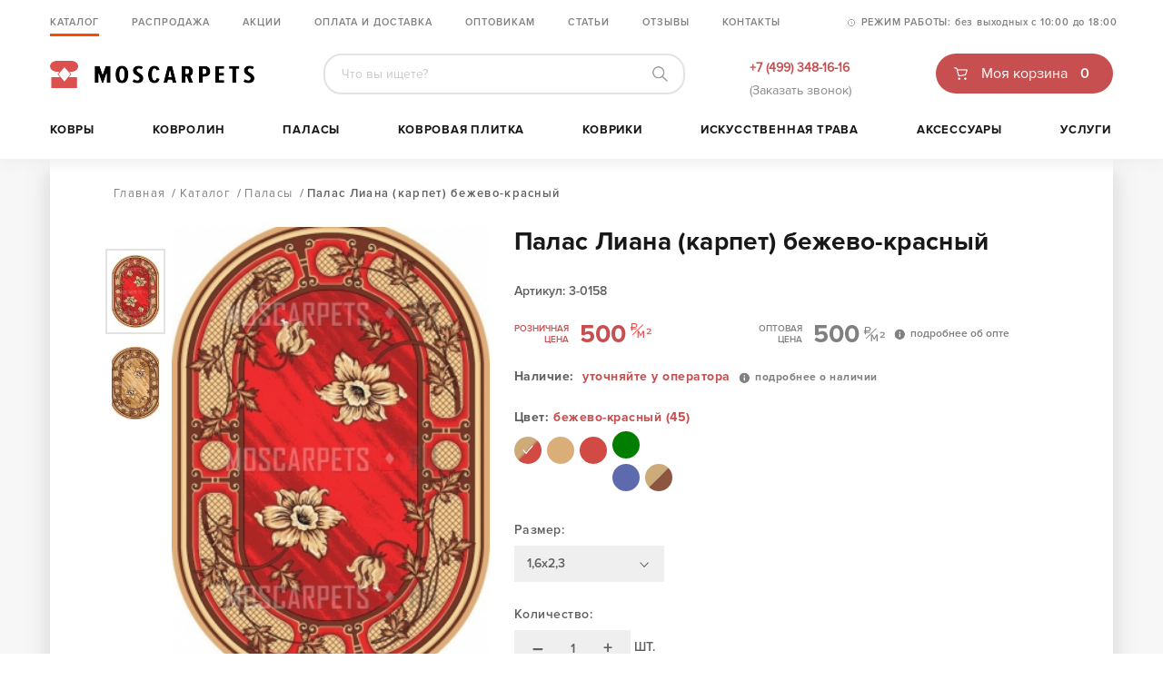

--- FILE ---
content_type: text/html; charset=utf-8
request_url: https://moscarpets.ru/catalog/palaces/%D0%BF%D0%B0%D0%BB%D0%B0%D1%81-%D0%BF%D0%B0%D0%BB%D0%B0%D1%81-%D0%BB%D0%B8%D0%B0%D0%BD%D0%B0-%D0%BA%D0%B0%D1%80%D0%BF%D0%B5%D1%82-%D0%BE%D0%B2%D0%B0%D0%BB-%D0%B1%D0%B5%D0%B6%D0%B5%D0%B2%D0%BE-%D0%BA%D1%80%D0%B0%D1%81%D0%BD%D1%8B%D0%B9
body_size: 15234
content:
<!DOCTYPE html>
<html xmlns="http://www.w3.org/1999/xhtml" xml:lang="ru-ru" lang="ru-ru" dir="ltr">
	<head>
		<meta http-equiv="X-UA-Compatible" content="IE=edge">
		<meta name="viewport" content="width=device-width, initial-scale=1, maximum-scale=1">
		<script type="text/javascript" src="/templates/moscarpets/js/libs/jquery-1.11.2.min.js"></script>
		<script src="https://www.google.com/recaptcha/api.js" async defer></script>
		<base href="https://moscarpets.ru/catalog/palaces/%D0%BF%D0%B0%D0%BB%D0%B0%D1%81-%D0%BF%D0%B0%D0%BB%D0%B0%D1%81-%D0%BB%D0%B8%D0%B0%D0%BD%D0%B0-%D0%BA%D0%B0%D1%80%D0%BF%D0%B5%D1%82-%D0%BE%D0%B2%D0%B0%D0%BB-%D0%B1%D0%B5%D0%B6%D0%B5%D0%B2%D0%BE-%D0%BA%D1%80%D0%B0%D1%81%D0%BD%D1%8B%D0%B9" />
	<meta http-equiv="content-type" content="text/html; charset=utf-8" />
	<meta name="keywords" content="Палас Лиана (карпет)" />
	<meta name="rights" content="Мирза" />
	<meta name="description" content="Палас Лиана (карпет) бежево-красный купить по отличной цене 1840 руб. в интернет-магазине ковровых покрытий Moscarpets.ru. Потрясающий выбор. Доставка по Москве и области." />
	<meta name="generator" content="Joomla! - Open Source Content Management" />
	<title>Палас Лиана (карпет) бежево-красный купить в Москве - интернет-магазин ковровых покрытий MOSCARPETS.RU</title>
	<link href="/component/jcomments/feed/com_jshopping/3241" rel="alternate" type="application/rss+xml" title="Палас Лиана (карпет) бежево-красный" />
	<link href="/templates/moscarpets/favicon.ico" rel="shortcut icon" type="image/vnd.microsoft.icon" />
	<link href="https://moscarpets.ru/components/com_jshopping/css/default.css" rel="stylesheet" type="text/css" />
	<link href="https://moscarpets.ru/components/com_jshopping/css/jquery.lightbox-0.5.css" rel="stylesheet" type="text/css" />
	<link href="/" rel="stylesheet" type="text/css" />
	<link href="https://moscarpets.ru/templates/moscarpets/css/normalize.css" rel="stylesheet" type="text/css" />
	<link href="https://moscarpets.ru/templates/moscarpets/css/style.css" rel="stylesheet" type="text/css" />
	<link href="https://moscarpets.ru/media/com_acymailing/css/module_default.css?v=1538422564" rel="stylesheet" type="text/css" />
	<script src="https://moscarpets.ru/components/com_jshopping/js/jquery/jquery.media.js" type="text/javascript"></script>
	<script src="https://moscarpets.ru/components/com_jshopping/js/functions.js" type="text/javascript"></script>
	<script src="https://moscarpets.ru/components/com_jshopping/js/validateForm.js" type="text/javascript"></script>
	<script src="https://moscarpets.ru/components/com_jshopping/js/ajaxupload.js" type="text/javascript"></script>
	<script src="https://moscarpets.ru/components/com_jshopping/js/jquery.arcticmodal-0.3.min.js" type="text/javascript"></script>
	<script src="https://moscarpets.ru/components/com_jshopping/js/jquery/jquery.lightbox-0.5.pack.js" type="text/javascript"></script>
	<script src="/components/com_jcomments/js/jcomments-v2.3.js?v=12" type="text/javascript"></script>
	<script src="/components/com_jcomments/libraries/joomlatune/ajax.js?v=4" type="text/javascript"></script>
	<script src="https://moscarpets.ru//modules/mod_vdcallback/js/jquery.form.js" type="text/javascript"></script>
	<script src="https://moscarpets.ru//modules/mod_vdcallback/js/jquery.cookie.js" type="text/javascript"></script>
	<script src="https://moscarpets.ru//modules/mod_vdcallback/js/main2.js" type="text/javascript"></script>
	<script src="https://moscarpets.ru/media/com_acymailing/js/acymailing_module.js?v=5104" type="text/javascript" async="async"></script>
	<script src="https://moscarpets.ru/modules/mod_jshopping_cart_ext_plus_ajax/js/collaps_jq.js" type="text/javascript"></script>
	<script src="https://moscarpets.ru/modules/mod_jshopping_cart_ext_plus_ajax/js/ajax.js" type="text/javascript"></script>
	<script type="text/javascript">

            function textCounter(id, field, maxlimit){
                if (field.value.length > maxlimit){
                    field.value = field.value.substring(0, maxlimit);
                    document.getElementById('message-text-counter-' + id).innerHTML = '<div id="message-text-limit-' + id + '">Сообщение не может содержать более 101 символов</div>';
                    return false;
                }
                else
                {
                    document.getElementById('message-text-counter-' + id).innerHTML = 'Осталось <span id="text-counter-' + id + '"></span> символов';
                    document.getElementById('text-counter-' + id).innerHTML = maxlimit - field.value.length;
                }
            }
        	if(typeof acymailingModule == 'undefined'){
				var acymailingModule = [];
			}
			
			acymailingModule['emailRegex'] = /^[a-z0-9!#$%&\'*+\/=?^_`{|}~-]+(?:\.[a-z0-9!#$%&\'*+\/=?^_`{|}~-]+)*\@([a-z0-9-]+\.)+[a-z0-9]{2,10}$/i;

			acymailingModule['NAMECAPTION'] = 'Имя';
			acymailingModule['NAME_MISSING'] = 'Пожалуйста, введите свое имя';
			acymailingModule['EMAILCAPTION'] = 'E-mail';
			acymailingModule['VALID_EMAIL'] = 'Пожалуйста, введите корректный эл. адрес';
			acymailingModule['ACCEPT_TERMS'] = 'Пожалуйста, ознакомьтесь с \'Условиями и положениями\'';
			acymailingModule['CAPTCHA_MISSING'] = 'Пожалуйста, введите защитный код, отображаемый на картинке';
			acymailingModule['NO_LIST_SELECTED'] = 'Пожалуйста, выберите рассылки, на которые вы хотите подписаться';
		
acymailingModule['excludeValuesformAcymailing60831'] = [];
acymailingModule['excludeValuesformAcymailing60831']['name'] = 'Имя';
acymailingModule['excludeValuesformAcymailing60831']['email'] = 'E-mail';

	</script>

			<meta name="keywordlinks-verification" content="f3584becef08d4bd77c3b91d7cbf3b2e" />
		<meta name="yandex-verification" content="0511be67f2e2bd5b" />
	</head>
	<body>
		<div class="fixed-nav">
			<div class="wrapper clearfix">		
				<a class="h-menu-btn" href="javascript:void(0)">
					<span></span>
					<span></span>
					<span></span>
				</a>			
				<div class="fixed-main-menu"></div>
				<a class="fixed-shop-cart prod-in-cart" href="/catalog/cart/view"></a>
			</div>
		</div>	
		<header class="header">
			<div class="top-h-box">
				<div class="wrapper clearfix">
					<ul class="top-h-menu col9">
<li class="item-120 current active"><a href="/catalog" >Каталог</a></li><li class="item-311"><a href="http://moscarpets.ru/catalog/распродажа" >Распродажа</a></li><li class="item-259"><a href="/actions" >Акции</a></li><li class="item-232"><a href="/oplata-i-dostavka" >Оплата и доставка</a></li><li class="item-314"><a href="/оптовикам" >Оптовикам</a></li><li class="item-281"><a href="/posts" >Статьи</a></li><li class="item-398"><a href="/guests" >Отзывы</a></li><li class="item-126"><a href="/contacts" >Контакты</a></li></ul>

					<div class="work-time-box col3">
						<span>РЕЖИМ РАБОТЫ:</span> без выходных <span>с 10:00 до 18:00</span>
					</div>
				</div>
			</div>
			<div class="h-b-line">
				<div class="wrapper">
					<div class="middle-h-box clearfix">
						<a class="col3 logo" href="/">
							<img class="desktop" src="/templates/moscarpets/images/logo.png" alt="">
							<img class="mobile" src="/templates/moscarpets/images/m-logo.png" alt="">
						</a>
						
						<div class="col5">
													<form name = "searchForm" method = "post" action="/catalog/search/result" class="search-form">	
							<input type = "hidden" name = "setsearchdata" value="1">
							<input type = "hidden" name = "category_id" value = "0" />
							<input type = "hidden" name = "search_type" value = "any" />
							<input type = "text" class = "jshop_ajax_search inputbox" name = "search" value = "" placeholder="Что вы ищете?">
							<button type="submit"></button>
						</form>
						</div>

						<div class="col2 phone-box">
							<div class="phone">
								<a href="tel:+74993481616" style="color: #c84f4f; font-weight: bold;">+7 (499) 348-16-16</a>
								<a class="order-call" href="/">(Заказать звонок)</a>
							</div>
						</div>
						
<script type="text/javascript">
jQuery(document).ready(function() {
jQuery ('.button_back .button').attr('onclick',"window.location=''");
});
</script><div id="jshop_module_cart" class="col2 shop-cart-box">
	<div class="start_cart"></div>
	<form action="/catalog/cart/refresh" method="post" name="updateCart" class="mycart_refresh_form">
		<a class="shop-cart" href="/catalog/cart/view">
			<span class="cart-text">Моя корзина</span>
			<span class="count">
			0 		
			</span>
		</a>
		<div class="cart-content">
					<div class="cart_empty">Ваша корзина пуста</div>
		 
			<div class="hidden_for_cart">
				<span class="mysumm_null_cart">0 руб.</span>
				<span class="mytax_cart">0 руб.</span>
				<span class="myweight_cart">0 Kg</span>
				<span class="mydiscount_cart">0 руб.</span>
				<span class="mysumm_total_cart">0 руб.</span>
				<span class="first_attr_val_0">&nbsp;</span>
				<span class="mysef_cart">/catalog/cart/add</span>
				<span class="mysef_refresh">/catalog/cart/refresh</span>
				<span class="mysef_redirect">/catalog/product/view</span>
				<span class="lang_spo">Выберите параметры товара.</span>
				<span class="lang_spoc">Вы выбрали не все параметры. Продолжить без заполнения?</span>
				<span class="lang_mqb">Товар невозможно заказать в данном количестве.</span>
				<span class="lang_qnu">Количество товаров не изменилось.</span>
			</div>
		</div>
	 </form>
	<div class="end_cart"></div>	 
</div>




						
						<div class="mobile-h-tools">
							<a class="h-menu-btn" href="javascript:void(0)">
								<span></span>
								<span></span>
								<span></span>
							</a>
							<a class="m-shop-cart prod-in-cart" href="/catalog/cart/view"></a>
							<a class="h-search-btn" href="javascript:void(0)"></a>
						</div>
						
					</div>
					<nav class="main-menu clearfix">
						<ul class="nav menu mod-list">
<li class="item-312"><a href="#" >КАТАЛОГ ТОВАРОВ</a></li><li class="item-261"><a href="/catalog/carpets" >Ковры</a></li><li class="item-262"><a href="/catalog/carpeting" >Ковролин</a></li><li class="item-263"><a href="/catalog/palaces" >Паласы</a></li><li class="item-264"><a href="/catalog/%D0%BA%D0%BE%D0%B2%D1%80%D0%BE%D0%B2%D0%B0%D1%8F-%D0%BF%D0%BB%D0%B8%D1%82%D0%BA%D0%B0" >Ковровая плитка</a></li><li class="item-265"><a href="/catalog/%D0%BA%D0%BE%D0%B2%D1%80%D0%B8%D0%BA%D0%B8" >Коврики</a></li><li class="item-266"><a href="/catalog/%D0%B8%D1%81%D0%BA%D1%83%D1%81%D1%81%D1%82%D0%B2%D0%B5%D0%BD%D0%BD%D0%B0%D1%8F-%D1%82%D1%80%D0%B0%D0%B2%D0%B0" >Искусственная трава</a></li><li class="item-302"><a href="/catalog/accessories" >Аксессуары</a></li><li class="item-303"><a href="/services" >Услуги</a></li></ul>

					</nav>
				</div>
			</div>

						
		</header><!-- .header-->
			
			
									
		<main class="content inner-page">
			<div id="system-message-container">
	</div>

											
							
				<script type="text/javascript">
        var translate_not_available = "Нет в наличии выбранной опции";
        var translate_zoom_image = "Увеличить изображение";
    var product_basic_price_volume = 0.0000;
    var product_basic_price_unit_qty = 1;
    var currency_code = "руб.";
    var format_currency = "00 Symb";
    var decimal_count = 0;
    var decimal_symbol = ".";
    var thousand_separator = "";
    var attr_value = new Object();
    var attr_list = new Array();
    var attr_img = new Object();
                    attr_value["2"] = "552";
        attr_list[0] = "2";
                    var liveurl = 'https://moscarpets.ru/';
    var liveattrpath = 'https://moscarpets.ru/components/com_jshopping/files/img_attributes';
    var liveproductimgpath = 'https://moscarpets.ru/components/com_jshopping/files/img_products';
    var liveimgpath = 'https://moscarpets.ru/components/com_jshopping/images';
    var urlupdateprice = '/catalog/product/ajax_attrib_select_and_price/3241?ajax=1';
    </script>
<div itemscope itemtype="http://schema.org/Product" class="product-card-wrap">
	<div class="shadow wrapper">
		<div class="product-card">
	
<ul class="breadcrumb clearfix">
	<li><a href="/" class="pathway">Главная</a><span class="divider"> / </span></li><li><a href="/catalog/products/" class="pathway">Каталог</a><span class="divider"> / </span></li><li><a href="/catalog/palaces" class="pathway">Паласы</a><span class="divider"> / </span></li><li><span>Палас Лиана (карпет) бежево-красный</span></li></ul>
					<div class="clearfix">
						<div class="col5 product-images-box">
							<div class="col2 preview-slider">
						 
								<ul class="image-preview-slider">
								                                    <li class="preview-slide">
										<img src="https://moscarpets.ru/components/com_jshopping/files/img_products/thumb_karpet_liana_315.jpg" alt="315" title="315">
								   </li>
							                                    <li class="preview-slide">
										<img src="https://moscarpets.ru/components/com_jshopping/files/img_products/thumb_karpet_liana_160.jpg" alt="160" title="160">
								   </li>
															</ul>
													</div>
							<div class="col10 main-slider">
								<ul class="main-image-slider">
									 
									<li class="main-image-slide">
										<a itemprop="image" class="lightbox" data-lightbox1="315" href="https://moscarpets.ru/components/com_jshopping/files/img_products/full_karpet_liana_315.jpg">
										<div class="product-label">
																							<span class="label_name"></span>
																					</div>
											<img src = "https://moscarpets.ru/components/com_jshopping/files/img_products/karpet_liana_315.jpg" alt="315" title="315" />
										</a>
									</li>
								 
									<li class="main-image-slide">
										<a itemprop="image" class="lightbox" data-lightbox1="160" href="https://moscarpets.ru/components/com_jshopping/files/img_products/full_karpet_liana_160.jpg">
										<div class="product-label">
																							<span class="label_name"></span>
																					</div>
											<img src = "https://moscarpets.ru/components/com_jshopping/files/img_products/karpet_liana_160.jpg" alt="160" title="160" />
										</a>
									</li>
																</ul>
							</div>
							<div class="mob-prev-slider clearfix"></div>
														
						</div>

						<div class="col7 product-calculation-box">
							
							<form name="product" method="post" id="product_form" action="/catalog/cart/add" enctype="multipart/form-data" autocomplete="off">
								<h1 itemprop="name">Палас Лиана (карпет) бежево-красный</h1>
								<div itemprop="offers" itemscope itemtype="http://schema.org/Offer">
									<div class="p-code">
											Артикул: 3-0158									</div>
									<div class="clearfix">	
																	<div class="price-box-r f-left">
											<div class="p-text f-left">
												Розничная<br>
												цена
											</div>
											<div class="price-old f-left">
																						</div>	
											<div class="price-red f-left">
																								500  											</div>									
										</div>
																														<div class="price-box-b f-left">
											<div class="p-text f-left">
												Оптовая<br>
												цена
											</div>
											<div class="price-black f-left">
												500  											</div>	
										</div>
										<a href="javascript:void(0)" class="f-left more-whlsl">
											подробнее об опте
										</a>
																		
									</div>
									<div class="clearfix code-box">
										<span class="in-stock">
											Наличие:
											<span>уточняйте у оператора 
												<i class="availability-info" style="
													background: url(/templates/moscarpets/images/tooltip-ico.png) left center no-repeat;
													display: inline-block;
													vertical-align: middle;
													margin-left: 5px;
													padding-left: 18px;
													color: #808080;
													font-size: 12px;
													white-space: nowrap;
													font-weight: 400;
													cursor: pointer;">подробнее о наличии</i>
											</span>
											<script>
												$('.availability-info').on('click', function(){
													if(!$('.body-overflow').length) {
														$('body').append('<div class="body-overflow"></div>');
													}
													$(".h-modal").fadeOut();
													$(".body-overflow").fadeIn(300);
													$("#call_back_popup .popup_container").css({display: 'none'});
													$("#call_back_popup").append(' \
														<div class="availability-msg" style="text-align: center;">\
														Наличие товара зависит от нужных Вам размеров.<br /><br />\
														Так при наличии у нас рулона шириной, к примеру, 4 метра, мы сможем подготовить для Вас кусок размером 2х3, 4х5 и даже 4х10 м. а также любых других размеров, которые возможны при такой ширине рулона. Но мы не сможем подготовить кусок размером 5х5 или 5х6 м., потому что этого, как Вы наверняка уже догадались, технически не позволяет сделать ширина рулона в 4м.<br /><br />\
														Таким образом, один и тот же товар на складе для одного заказа будет в наличии, а для другого - нет. Поэтому уточняйте, пожалуйста, наличие товара у наших операторов.<br /><br />\
														Вы можете также оформить заказ на сайте, тогда мы предварительно проверим наличие товара нужного Вам размера, и свяжемся с Вами чтобы проинформировать о результате.<br /><br />\
														<a href="/guests" style="text-decoration: underline">А здесь Вы можете почитать наши отзывы</a> (к слову, они все написаны нашими реальными покупателями :))<br /><br /></div>');
													
													$("#call_back_popup").css({marginTop: (($("#call_back_popup").outerHeight()/2)*-1)}).fadeIn(300);			
			
													$("#call_back_popup").on('click', '.close', function() {
														$("#call_back_popup").fadeOut(300, function(){
															$("#call_back_popup .popup_container").css({display: 'block'});
															$("#call_back_popup .availability-msg").remove();
														});
														$(".body-overflow").fadeOut(300);
													});
													$(document).on('click', '.body-overflow', function(){
														$("#call_back_popup").fadeOut(300, function(){
															$("#call_back_popup .popup_container").css({display: 'block'});
															$("#call_back_popup .availability-msg").remove();
														});
														$(".body-overflow").fadeOut(300);
													})
												});
											</script>
																					</span>
									</div>
																		<div class="clearfix color-box">
																																																																																																																																																																																																<input type="hidden" id="extra_field_color" data-color="313" value="бежево-красный (45)" name="extra_field_color">
																																																																																																									
										<div class="cur-color">
											Цвет:<span>бежево-красный (45)</span>
										</div>
										<div class="color-list clearfix">
											<a style="display: block" id="color_313" class="color_box selected" href="/catalog/palaces/палас-палас-лиана-карпет-овал-бежево-красный"><img alt="бежево-красный (45)" src="/images/color/bejevo-krasny1.gif"/><i></i></a>											<a style="display: block" id="color_11" class="color_box" href="/catalog/product/view/11/3055"><img alt="бежевый" src="/images/color/bejevy1.gif"/></a><a style="display: block" id="color_13" class="color_box" href="/catalog/product/view/11/3056"><img alt="красный" src="/images/color/krasny1.gif"/></a><div id="color_15" class="color_box" onclick="showImageSelect2(15, зеленый)"><img alt="зеленый" src="/images/color/zeleny1.jpg"/></div><a style="display: block" id="color_16" class="color_box" href="/catalog/product/view/11/3058"><img alt="синий" src="/images/color/siniy1.gif"/></a><a style="display: block" id="color_342" class="color_box" href="/catalog/palaces/палас-палас-лиана-карпет-овал-бежево-коричневый"><img alt="бежево-коричневый (43)" src="/images/color/bejevo-kori4nevy1.gif"/></a>										</div>
									</div>
									
																			<div class="size-box">
																									<div class="cur-size">
														Размер:
													</div>
													<select id="jshop_attr_id2" name="jshop_attr_id[2]" class = "inputbox" size = "1" onchange="setAttrValue('2', this.value);"><option value="552" selected="selected">1,6x2,3</option><option value="11">2,0x3,0</option><option value="12">2,0x4,0</option><option value="573">2,0x5,0</option><option value="546">2,5x4,0</option><option value="547">2,5x5,0</option><option value="548">3,0x4,0</option><option value="549">3,0x5,0</option></select><span class='prod_attr_img'><img id="prod_attr_img_2" src="https://moscarpets.ru/components/com_jshopping/images/blank.gif" alt="" /></span>																						</div>
																		
        									

									<div class="quantity-box">
										<div class="cur-quantity">
											Количество:
										</div>
										<div class="quantity-input">
											<a href="javascript:void(0)" class="min">&ndash;</a>
											<input name="quantity" id="quantity" onkeyup="reloadPrices();" class="quantity"  value="1" type="text">
											<a href="javascript:void(0)" class="max">+</a>
										</div>	ШТ.					
									</div>
									<div class="main-price">
										Цена:											
									</div>
									<div class="calculate-box">
										<span id="block_price">1840  </span> + <span id="cost_delivery">1300  </span> <span class="sh-desc">ДОСТАВКА<br><a class="more-shipping" href="javascript:void(0)">(подробнее)</a></span> = <span id="amount" class="price-red rub-red">3140  </span>
									</div>
									<div class="buttons clearfix">
										<a href="javascript:void(0)" onclick="jQuery('#to').val('cart');" class="f-left btn btn-red button">Добавить в корзину</a>
										<a href="javascript:void(0)" class="f-right btn btn-white order-call" data-title="Купить в один клик" data-info="https://moscarpets.ru/catalog/palaces/%D0%BF%D0%B0%D0%BB%D0%B0%D1%81-%D0%BF%D0%B0%D0%BB%D0%B0%D1%81-%D0%BB%D0%B8%D0%B0%D0%BD%D0%B0-%D0%BA%D0%B0%D1%80%D0%BF%D0%B5%D1%82-%D0%BE%D0%B2%D0%B0%D0%BB-%D0%B1%D0%B5%D0%B6%D0%B5%D0%B2%D0%BE-%D0%BA%D1%80%D0%B0%D1%81%D0%BD%D1%8B%D0%B9">Купить в один клик</a>								
									</div>

									<input type="hidden" id="choice_image" name="choice_image">
									<input type="hidden" name="imageord" id='imageord' value="">   
									<input type="hidden" name="to" id='to' value="cart">
									<input type="hidden" name="product_id" id="product_id" value="3241">
									<input type="hidden" name="category_id" id="category_id" value="11">
									<meta itemprop="price" content="1840">
									<meta itemprop="priceCurrency" content="RUB">
								</div>
							</form>							

							<div class="socnet-share clearfix">
								<div class="ya-share2" data-services="vkontakte,facebook,odnoklassniki,twitter"></div>
								<script src="https://yastatic.net/es5-shims/0.0.2/es5-shims.min.js"></script>
								<script src="https://yastatic.net/share2/share.js"></script>							
							</div>
						</div>
					</div>
				</div>
				<div class="product-info-box">
					<div class="product-info-tabs-box">
						<div class="tabs-pane clearfix">
							<a class="active" href="javascript:void(0)">Описание</a>
							<a href="javascript:void(0)">Отзывы</a>
							<a href="javascript:void(0)">Оптовикам</a>
							<a href="javascript:void(0)">Обрезка</a>
						</div>
						<div class="tabs-content">
							<div itemprop="description" class="tab-content">
																	<p>Палас Лиана (карпет) бежево-красный</p>																			
								<ul class="characteristics">

								
										<li><span>Высота ворса (мм):</span> </li>  		 
									
										<li><span>Материал основы:</span> войлок</li>  		 
									
										<li><span>Узор:</span> флористика</li>  		 
									
										<li><span>Страна-производства:</span> Россия</li>  		 
									
										<li><span>Цена за квадратный метр:</span> 500</li>  		 
																	</ul>
																

							</div>
							<div class="tab-content">
								<div class="jcomments_comment"><script type="text/javascript">
<!--
var jcomments=new JComments(3241, 'com_jshopping','/component/jcomments/');
jcomments.setList('comments-list');
//-->
</script>
<div class = "wrapper shadow">
<div class="shop-reviews" id="jc">
<h1>Отзывы</h1>

	<a id="addcomments" href="#addcomments"></a>

	<form id="comments-form" name="comments-form" action="javascript:void(null);">
	<div class="group-filds clearfix">
				<div class="input-field f-left">
			<label for="comments-form-name">Имя*</label>
			<input id="comments-form-name" type="text" name="name" value="" maxlength="20" placeholder="Введите Ваше имя">
		</div>
				<div class="input-field f-right">
			<label for="comments-form-email">E-mail</label>
			<input id="comments-form-email" type="text" name="email" value="" placeholder="Введите E-mail">
		</div>
	</div>

	<div class="group-filds">
		<textarea id="comments-form-comment" name="comment" cols="65" rows="8" tabindex="5" placeholder="Комментарий"></textarea>
	</div>

	<div class="group-filds">
		<input class="checkbox" id="comments-form-subscribe" type="checkbox" name="subscribe">
		<label for="comments-form-subscribe">Подписаться на уведомления о новых комментариях</label>
	</div>

	<div class="group-filds clearfix">
			<div class="captcha-box f-left">
			<img class="captcha f-left" onclick="jcomments.clear('captcha');" id="comments-form-captcha-image" src="/component/jcomments/captcha/93027" width="148" height="65" alt="Защитный код">
			<input id="comments-form-captcha" type="text" name="captcha_refid" value="">
		</div>
	
		<div class="f-right button" id="comments-form-buttons">
			<div id="comments-form-send">
				<a href="#" class="btn btn-red" tabindex="7" onclick="jcomments.saveComment();return false;" title="Отправить (Ctrl+Enter)">Отправить</a>
			</div>
		</div>
	</div>
	
	<input type="hidden" name="object_id" value="3241" />
	<input type="hidden" name="object_group" value="com_jshopping" />
</form>

<script type="text/javascript">
<!--
function JCommentsInitializeForm()
{
	var jcEditor = new JCommentsEditor('comments-form-comment', true);
	//jcEditor.addCounter(1000, 'Осталось:', ' символов', 'counter');
	jcomments.setForm(new JCommentsForm('comments-form', jcEditor));
}

if (window.addEventListener) {window.addEventListener('load',JCommentsInitializeForm,false);}
else if (document.addEventListener){document.addEventListener('load',JCommentsInitializeForm,false);}
else if (window.attachEvent){window.attachEvent('onload',JCommentsInitializeForm);}
else {if (typeof window.onload=='function'){var oldload=window.onload;window.onload=function(){oldload();JCommentsInitializeForm();}} else window.onload=JCommentsInitializeForm;} 
//-->
</script>
<div class="comments-box" id="comments"></div>
</div>
</div>
</div>							</div>
							<div class="tab-content wholesalers">
							<noindex>
							

<div class="custom"  >
	<p>Приобрести товар по оптовой цене можно при заказе товара <strong>объемом от 100 м2 либо на сумму от 100 000 руб.</strong></p>
<p>Наш оптовый покупатель работая с нами получает следующие <strong>преимущества</strong>:</p>
<ul class="list-style">
<li><strong>Гибкая система скидок</strong></li>
<li><strong>Бесплатный оверлок</strong> для <a href="http://moscarpets.ru/catalog/carpeting">ковролина</a> на войлочной основе и <a href="http://moscarpets.ru/catalog/palaces">паласов</a></li>
<li>Оперативная обработка заказа и<strong> бесплатная доставка</strong>: на следующий либо в любой другой выбранный Вами день, в том числе в выходные и праздники</li>
<li>Если заинтересовавший Вас товар закончился на складе, мы <strong>подберем равноценную альтернативу</strong> либо оформим для вас предзаказ, сообщим о поступлении нужного Вам товара и согласуем детали доставки</li>
<li><strong>Широкий выбор способов оплаты</strong>: наличными при получении товара и безналичным переводом, на расчетный счет и прямо на сайте</li>
<li><strong>Наличие сертификатов соответствия </strong>и подтверждения класса пожароустойчивости</li>
<li>При обнаружении брака, существенных недостатков или другого несоответствия заказу мы <strong>бесплатно заменим Вам товар</strong><strong>либо вернем деньги</strong></li>
</ul>
<p>По всем вопросам звоните: <strong>8 (499) 348-16-16</strong>. Или пишите на электронную почту: <strong>moscarpets@yandex.ru</strong></p></div>
		
							</noindex>					
							</div>
							<div class="tab-content">
																<a href="javascript:void(0)" class="btn btn-white uploadButton">Загрузите рисунок с формой нужного вам куска</a>
															</div>							
						</div>
					</div>
				</div>
			</div>

			<div class="free">
				<h2>Бесплатно</h2>
				<div class="clearfix">
					<div class="col4">
						<img class="mobile" src="/templates/moscarpets/images/cut-img.png" alt="Вырез по вашим размерам">
						<div class="serv-name">Вырез по вашим<br>размерам</div>
					</div>
					<div class="col4 overlock">
						<img class="mobile" src="/templates/moscarpets/images/overlock-img.png" alt="Оверлок">
						<div class="serv-name">Оверлок</div>
					</div>
					<div class="col4">
						<img class="mobile" src="/templates/moscarpets/images/lift-img.png" alt="Подъем до двери">
						<div class="serv-name">Подъем до двери</div>
					</div>								
				</div>
			</div>
			<div class="recommended wrapper">
	<h2>Рекомендуем</h2>					
	<div class="clearfix">
		<div class="product-list">
					<a href="/catalog/palaces/палас-oslo-123-5264240501152048" class="product-item">
				<div class="image-box">
					<img class="l-img" src="/components/com_jshopping/files/img_products/thumb1____________OSLO_123_5264.jpg" alt="Палас OSLO 123 5264">
					<div class="overflow"></div>
					<span class="btn btn-more">Просмотреть</span>				
				</div>
				<div class="info-box">
					<h4>Палас OSLO 123 5264</h4>
					<div class="clearfix">
						<div class="sizes">
							Размер: от 1 м2						</div>
						<div class="price-in-list">
							500  						</div>
					</div>
				</div>
			</a>
						<a href="/catalog/palaces/палас-dublin-405-5264240501151225" class="product-item">
				<div class="image-box">
					<img class="l-img" src="/components/com_jshopping/files/img_products/thumb1_Screenshot_2024-04-30_190849.png" alt="Палас DUBLIN 405 5264">
					<div class="overflow"></div>
					<span class="btn btn-more">Просмотреть</span>				
				</div>
				<div class="info-box">
					<h4>Палас DUBLIN 405 5264</h4>
					<div class="clearfix">
						<div class="sizes">
							Размер: от 1 м2						</div>
						<div class="price-in-list">
							500  						</div>
					</div>
				</div>
			</a>
						<a href="/catalog/palaces/палас-дорога-9313-зеленый240501145510" class="product-item">
				<div class="image-box">
					<img class="l-img" src="/components/com_jshopping/files/img_products/thumb1_________________________9313_______________.jpg" alt="Палас Дорога 9313 зеленый">
					<div class="overflow"></div>
					<span class="btn btn-more">Просмотреть</span>				
				</div>
				<div class="info-box">
					<h4>Палас Дорога 9313 зеленый</h4>
					<div class="clearfix">
						<div class="sizes">
							Размер: от 1 м2						</div>
						<div class="price-in-list">
							500  						</div>
					</div>
				</div>
			</a>
						<a href="/catalog/palaces/палас-кубик-970-47-серо-голубой240501144417" class="product-item">
				<div class="image-box">
					<img class="l-img" src="/components/com_jshopping/files/img_products/thumb1_palette474.jpg" alt="Палас Кубик 970/47 серо-голубой">
					<div class="overflow"></div>
					<span class="btn btn-more">Просмотреть</span>				
				</div>
				<div class="info-box">
					<h4>Палас Кубик 970/47 серо-голубой</h4>
					<div class="clearfix">
						<div class="sizes">
							Размер: от 1 м2						</div>
						<div class="price-in-list">
							500  						</div>
					</div>
				</div>
			</a>
					</div>
	</div>
</div>

</div>		


<div style="display: none">
	<div id="modal_more_shipping" class="modal-options modal-container">
		<div class="box-modal_close arcticmodal-close">x</div>
		<p style="text-align: center;"><span style="font-size: 14pt;">Доставка <span style="text-decoration: underline;">в пределах МКАД</span> - <strong>1300 руб.</strong></span></p>
		<p style="text-align: center;"><span style="font-size: 14pt;">При заказе <u>на сумму свыше 10000 руб.</u> доставка в пределах МКАД - <strong>БЕСПЛАТНО</strong>.</span></p>
		<p style="text-align: center;"><span style="font-size: 14pt;">Доставка<u> </u><u>за МКАД</u> - <strong>30 руб./км.</strong></span></p>
		<p style="text-align: center;"><span style="font-size: 14pt;">Срок доставки: <strong>В ДЕНЬ ЗАКАЗА</strong><strong> </strong>(если заказ был сделан до 12:00) либо <strong>НА СЛЕДУЮЩИЙ ДЕНЬ.</strong></span></p>
		<p style="text-align: center;"><span style="font-size: 14pt;">Время доставки: <strong>с 15:00 до 23:00 </strong><strong>и может быть согласовано</strong> по телефону.</span></p>
		<p style="text-align: center;"><span style="font-size: 14pt;">Доставка осуществляется <strong>до двери вашей квартиры БЕСПЛАТНО.</strong></span></p>
		<p style="text-align: center;"><span style="font-size: 14pt;">Подробнее - <a title="Подробнее о доставки" href="/oplata-i-dostavka" rel="alternate"><strong><u>здесь</u></strong></a>.</span></p>
	</div>
</div>

<div style="display: none">
	<div id="modal_more_wholesale" class="modal-options modal-container">
		<div class="box-modal_close arcticmodal-close">x</div>	
		<h4>Приобрести товар по оптовой цене можно при заказе товара</h4>
		<h4> объемом от 100 м2 либо на сумму от 100 000 руб. </h4>
		<br><h4 style="text-decoration: underline"><a href="/оптовикам">Подробнее здесь </a></h4>
	</div>
</div>

<script>
jQuery(document).ready(function(){

	var buttons = jQuery('.uploadButton'), interval;
	buttons.each(function(){
		jQuery.ajax_upload(jQuery(this), {
				contentType: false,
				processData: false,
				action : '/index.php?option=com_jshopping&controller=product&task=uplodefile',
				name : 'myfile',
				onSubmit : function(file, ext) {
					//jQuery("img#load_img").attr("src", "https://moscarpets.ru/components/com_jshopping/images/load.gif");
					this.disable();
				},
				onComplete : function(file, response) {
					//jQuery("img#load_img").attr("src", "https://moscarpets.ru/components/com_jshopping/images/arrd.png");
					var res = response.split("||");
					if(res[0]==1){
					
						jQuery("#imageord").val(res[1]);
						alert('фаил '+res[1]+' успешно загружен!');
						
					}else if(res[0]==0){
						alert('Не верный формат файла!');
						
					}else{
						alert('Ошибка загрузки файла, обратитесь к администратору сайта!');
					}
					
					this.enable();
				}
		});
	});
});

</script>

<div class="page-nav clearfix">
						<a class="btn btn-success prev" href="/catalog/palaces/палас-палас-верона-карпет-бежевый" title="Палас Верона (карпет) бежевый">Предыдущий</a>
								<a class="btn btn-success next" href="/catalog/palaces/палас-палас-лиана-карпет-овал-бежево-коричневый" title="Палас Лиана (карпет) бежево-коричневый">Вперёд</a>			
			</div>
			
					</main><!-- .content -->

		<footer class="footer">
			<div class="wrapper clearfix">
				<div class="col3 bottomcol3">
				<dl>
						<dt>Способы оплаты</dt>
				</dl>		
					<img style="height: 50px !important;" src="/images/banners/mastercard100.jpg" />
					<img style="height: 50px !important;" src="/images/banners/visa100.jpg"  />
					<img style="height: 50px !important;" src="/images/banners/webmoney100.jpg"  />
					<img style="height: 50px !important;" src="/images/banners/yandex100.jpg"  />
				</div>
				<div class="col2 bottomcol2">
					<dl>
						<dt>Каталог</dt>
						<dd><a href="/catalog/carpets">Ковры</a></dd>
						<dd><a href="/catalog/carpeting">Ковролин</a></dd>
						<dd><a href="/catalog/palaces">Паласы</a></dd>
						<dd><a href="/catalog/%D0%BA%D0%BE%D0%B2%D1%80%D0%BE%D0%B2%D0%B0%D1%8F-%D0%BF%D0%BB%D0%B8%D1%82%D0%BA%D0%B0">Ковровая плитка</a></dd>
						<dd><a href="/catalog/%D0%BA%D0%BE%D0%B2%D1%80%D0%B8%D0%BA%D0%B8">Коврики</a></dd>
						<dd><a href="/catalog/%D0%B8%D1%81%D0%BA%D1%83%D1%81%D1%81%D1%82%D0%B2%D0%B5%D0%BD%D0%BD%D0%B0%D1%8F-%D1%82%D1%80%D0%B0%D0%B2%D0%B0">Искусственная трава</a></dd>
						<dd><a href="/catalog/accessories">Аксессуары</a></dd>			
					</dl>
				</div>				
				<div class="col2 bottomcol2">
					<dl class="services-menu">
						<dt>Услуги</dt>
						<dd><a href="/oplata-i-dostavka">Оплата и доставка</a></dd>
						<dd><a href="/vyezd-na-zamer">Выезд на замер</a></dd>
						<dd><a href="/vyrez-po-vashim-razmeram">Вырез по вашим размерам</a></dd>
						<dd><a href="/ukladka">Укладка</a></dd>
						<dd><a href="/chistka-kovrov">Чистка ковров</a></dd>		
					</dl>
				</div>
				<div class="col2 bottomcol2">
					<dl class="about-menu">
						<dt>О компании</dt>
						<dd><a href="/contacts">Контакты</a></dd>
						<dd><a href="/about">О нас</a></dd>
						<dd><a href="/news">Новости</a></dd>
						<dd><a href="/actions">Акции</a></dd>
						<dd><a href="/garantii-vozvrat">Гарантии и возврат</a></dd>
						<dd><a href="/optovikam">Оптовикам</a></dd>
						<dd><a href="/posts">Статьи</a></dd>
						<dd><a href="/guests">Отзывы</a></dd>			
						<dd><a href="/faq">Вопросы и ответы</a></dd>			
					</dl>
				</div>
				<div class="col3 bottomcol3">
					<div class="phones">
						<p><a href="tel:+74993481616" style="font-family: 'ProximaNovaSemibold';font-size: 24px;color: #fff;">+7 (499) 348-16-16</a></p>
						<a class="f-mail" href="mailto:info@moscarpets.ru">info@moscarpets.ru</a>
						<div class="socnet clearfix">
							<a target="_blank" class="vk" href="https://vk.com/kovry_moscarpet"></a>
							<a target="_blank" class="fb" href="https://www.facebook.com/groups/1376875885912949/"></a>
							<a target="_blank" class="tw" href="https://twitter.com/MOSCARPETS"></a>
							<a target="_blank" class="go" href="http://odnoklassniki.ru/group/54654868258839"></a>
							<a target="_blank" class="inst" href="https://www.instagram.com/moscarpets.ru/ "></a>
						</div>
					</div>
					<div style="margin-top: 20px;">
						<div class="acymailing_module_newsletter" id="acymailing_module_formAcymailing60831">
	<div class="acymailing_fulldiv" id="acymailing_fulldiv_formAcymailing60831"  >
		<form id="formAcymailing60831" action="/catalog" onsubmit="return submitacymailingform('optin','formAcymailing60831')" method="post" name="formAcymailing60831"  >
		<div class="acymailing_module_form" >
						<table class="acymailing_form">
				<tr>
												<td class="acyfield_email acy_requiredField">
								<input id="user_email_formAcymailing60831"  onfocus="if(this.value == 'E-mail') this.value = '';" onblur="if(this.value=='') this.value='E-mail';" class="inputbox" type="text" name="user[email]" style="width:110%" value="E-mail" title="E-mail"/>
							</td> 
					
					<td  class="acysubbuttons">
												<input class="button subbutton btn btn-primary" type="submit" value="Подписаться" name="Submit" onclick="try{ return submitacymailingform('optin','formAcymailing60831'); }catch(err){alert('The form could not be submitted '+err);return false;}"/>
											</td>
				</tr>
			</table>
						<input type="hidden" name="ajax" value="1" />
			<input type="hidden" name="acy_source" value="module_164" />
			<input type="hidden" name="ctrl" value="sub"/>
			<input type="hidden" name="task" value="notask"/>
			<input type="hidden" name="redirect" value="https%3A%2F%2Fmoscarpets.ru%2Fcatalog%2Fpalaces%2F%25D0%25BF%25D0%25B0%25D0%25BB%25D0%25B0%25D1%2581-%25D0%25BF%25D0%25B0%25D0%25BB%25D0%25B0%25D1%2581-%25D0%25BB%25D0%25B8%25D0%25B0%25D0%25BD%25D0%25B0-%25D0%25BA%25D0%25B0%25D1%2580%25D0%25BF%25D0%25B5%25D1%2582-%25D0%25BE%25D0%25B2%25D0%25B0%25D0%25BB-%25D0%25B1%25D0%25B5%25D0%25B6%25D0%25B5%25D0%25B2%25D0%25BE-%25D0%25BA%25D1%2580%25D0%25B0%25D1%2581%25D0%25BD%25D1%258B%25D0%25B9"/>
			<input type="hidden" name="redirectunsub" value="https%3A%2F%2Fmoscarpets.ru%2Fcatalog%2Fpalaces%2F%25D0%25BF%25D0%25B0%25D0%25BB%25D0%25B0%25D1%2581-%25D0%25BF%25D0%25B0%25D0%25BB%25D0%25B0%25D1%2581-%25D0%25BB%25D0%25B8%25D0%25B0%25D0%25BD%25D0%25B0-%25D0%25BA%25D0%25B0%25D1%2580%25D0%25BF%25D0%25B5%25D1%2582-%25D0%25BE%25D0%25B2%25D0%25B0%25D0%25BB-%25D0%25B1%25D0%25B5%25D0%25B6%25D0%25B5%25D0%25B2%25D0%25BE-%25D0%25BA%25D1%2580%25D0%25B0%25D1%2581%25D0%25BD%25D1%258B%25D0%25B9"/>
			<input type="hidden" name="option" value="com_acymailing"/>
						<input type="hidden" name="hiddenlists" value="1"/>
			<input type="hidden" name="acyformname" value="formAcymailing60831" />
									</div>
		</form>
	</div>
	</div>

					
					</div>	
				</div>				
			</div>
			<div class="copyright">
				© moscarpets.ru 2018
			</div>
			<div class="metrika">
				<!-- Yandex.Metrika informer -->
				<a href="https://metrika.yandex.ru/stat/?id=22302844&amp;from=informer"
				target="_blank" rel="nofollow"><img src="//bs.yandex.ru/informer/22302844/2_1_FFFFFFFF_EFEFEFFF_0_pageviews"
				style="width:80px; height:31px; border:0;" alt="Яндекс.Метрика" title="Яндекс.Метрика: данные за сегодня (просмотры)" /></a>
				<!-- /Yandex.Metrika informer -->

				<!-- Yandex.Metrika counter -->
				<script type="text/javascript">
				(function (d, w, c) {
					(w[c] = w[c] || []).push(function() {
						try {
							w.yaCounter22302844 = new Ya.Metrika({id:22302844,
									webvisor:true,
									clickmap:true,
									trackLinks:true,
									accurateTrackBounce:true});
						} catch(e) { }
					});

					var n = d.getElementsByTagName("script")[0],
						s = d.createElement("script"),
						f = function () { n.parentNode.insertBefore(s, n); };
					s.type = "text/javascript";
					s.async = true;
					s.src = (d.location.protocol == "https:" ? "https:" : "http:") + "//mc.yandex.ru/metrika/watch.js";

					if (w.opera == "[object Opera]") {
						d.addEventListener("DOMContentLoaded", f, false);
					} else { f(); }
				})(document, window, "yandex_metrika_callbacks");
				</script>
				<noscript><div><img src="//mc.yandex.ru/watch/22302844" style="position:absolute; left:-9999px;" alt="" /></div></noscript>
				<!-- /Yandex.Metrika counter -->
					
			</div>
		</footer><!-- .footer -->
		<div class="fixed-nav">
			<div class="wrapper clearfix">		
				<a class="h-menu-btn" href="javascript:void(0)">
					<span></span>
					<span></span>
					<span></span>
				</a>			
				<div class="fixed-main-menu"></div>
				<div class="col5 fixed-search">						<form name = "searchForm" method = "post" action="/catalog/search/result" class="search-form">	
							<input type = "hidden" name = "setsearchdata" value="1">
							<input type = "hidden" name = "category_id" value = "0" />
							<input type = "hidden" name = "search_type" value = "any" />
							<input type = "text" class = "jshop_ajax_search inputbox" name = "search" value = "" placeholder="Что вы ищете?">
							<button type="submit"></button>
						</form></div>
				<div class="col3 fixed-phone-box"><div class="fixad-phone">+7 (499) 348-16-16 <a class="order-call" href="javascript:void(0)">(Заказать звонок)</a></div></div>				<a class="fixed-shop-cart prod-in-cart" href="/catalog/cart/view"></a>
			</div>
		</div>	
		<div class="h-modal fixed-main-menu-box">
			<a class="close-modal" href="javascript:void(0)"></a>
			<div class="modal-phone">
				<a href="tel:+74993481616" style="color: #c84f4f; font-weight: bold; font-size: 16px;">+7 (499) 348-16-16</a>
				<a class="order-call" href="javascript:void(0)">(Заказать звонок)</a>
			</div>
			<ul class="extra-menu">
				<li><a href="/actions">Акции и скидки</a></li>
				<li><a href="/oplata-i-dostavka">Оплата и доставка</a></li>
				<li><a href="/posts">Статьи</a></li>
				<li><a href="/guests">Отзывы</a></li>
				<li><a href="/contacts">Контакты</a></li>			
			</ul>
			<div class="modal-work-time-box">
				РЕЖИМ РАБОТЫ: без выходных с<br> 10:00 до 18:00
			</div>				
		</div>
		<div class="h-modal mobile-search-box">
			<div class="clearfix">
				<div class="search-form-box">
					<form action="/catalog/search/result" method="post" class="search-form">
						<input type="text" class="modal-search" name="search" placeholder="Что вы ищете?">
						<button type="submit"></button>
						<input name="setsearchdata" value="1" type="hidden">
						<input name="category_id" value="0" type="hidden">
						<input name="search_type" value="any" type="hidden">
					</form>
				</div>
				<div class="btns-box">
					<a class="h-menu-btn" href="javascript:void(0)">
						<span></span>
						<span></span>
						<span></span>
					</a>
					<a class="m-shop-cart prod-in-cart" href="/catalog/cart/view"></a>
				</div>
			</div>
			<div class="search-result"></div>
		</div>
		<!-- BEGIN JIVOSITE CODE {literal} -->
		<script type='text/javascript'>
			(function(){ var widget_id = 'oxzMN3TOqz';
			var s = document.createElement('script'); s.type = 'text/javascript'; s.async = true; s.src = '//code.jivosite.com/script/widget/'+widget_id; var ss = document.getElementsByTagName('script')[0]; ss.parentNode.insertBefore(s, ss);})();
		</script>
		<!-- {/literal} END JIVOSITE CODE -->	
		<script>
			(function(i,s,o,g,r,a,m){i['GoogleAnalyticsObject']=r;i[r]=i[r]||function(){
			(i[r].q=i[r].q||[]).push(arguments)},i[r].l=1*new Date();a=s.createElement(o),
			m=s.getElementsByTagName(o)[0];a.async=1;a.src=g;m.parentNode.insertBefore(a,m)
			})(window,document,'script','https://www.google-analytics.com/analytics.js','ga');

			ga('create', 'UA-86553714-1', 'auto');
			ga('send', 'pageview');
		</script>
		<a id="scroller" class="b-top" style="display: none;"><span class="b-top-but">наверх</span></a>	
		
<div id="call_back_popup" class="vdpopup h-modal">
	<a class="close" href="javascript:void(0)"></a>
	<form class="call_back_form" action="/" method="POST" enctype="multipart/form-data" data-containersell="#call_back_popup" data-role="popup">
		<div class="popup_container">		
			<div class="call-back-header">
				+7 (499) 348-16-16
				<span>с 10:00 до 18:00 без выходных</span>
				<p>или</p>
				Заказать звонок
			</div>	
			<div class="field">
				<input type="text" name="name" class="p_name" placeholder="Представтесь" value=""/>					
			</div>
			<div class="field">
	        	<input name="phone" class="p_phone" type="text" value="" placeholder="Ваш телефон"/>
	     	</div>
			<div class="field">
				<textarea name="comments" class="p_comments" placeholder="Написать сообщение"></textarea>
			</div>
			Нажимая на кнопку "Отправить", я соглашаюсь на <a class="redlink" href="#nul" ONCLICK="window.open('https://moscarpets.ru/согласие-на-обработку-персональных-данных','','Toolbar=1,Location=0,Directories=0,Status=0,Menubar=0,Scrollbars=0,Resizable=0,Width=950,Height=650');">обработку моих персональных данных</a>			
			<div class="clearfix field">
				<input type="submit" class="btn btn-red f-right" value="Отправить" />
			</div>
			<input name="color" class="p_color" type="hidden" value=""/>
			<input name="size" class="p_size" type="hidden" value="0"/>
			<input name="info" class="p_info" type="hidden" value=""/>
			<input name="link" class="p_link" type="hidden" value=""/>
			<input name="width" id="p_width" type="hidden" value=""/>
			<input name="height" id="p_height" type="hidden" value=""/>
			<input type="hidden" name="task" value="" />
		 	<input type="hidden" name="60727b5a4228630bad3bc4a65d57cd1c" value="1" />		</div>	
	</form>	
</div>
		<link rel="stylesheet" href="https://moscarpets.ru/templates/moscarpets/css/jquery-ui.css">
		
		<!--[if lt IE 9]>
		<script src="https://moscarpets.ru/templates/moscarpets/js/libs/html5shiv/es5-shim.min.js"></script>
		<script src="https://moscarpets.ru/templates/moscarpets/js/libs/html5shiv/html5shiv.min.js"></script>
		<script src="https://moscarpets.ru/templates/moscarpets/js/libs/html5shiv/html5shiv-printshiv.min.js"></script>
		<script src="https://moscarpets.ru/templates/moscarpets/js/libs/respond.min.js"></script>
		<![endif]-->

		<!-- Load Scripts Start -->
		<script src="https://moscarpets.ru/templates/moscarpets/js/libs/modernizr.js"></script>
		<script src="https://moscarpets.ru/templates/moscarpets/js/libs/jquery-ui.min.js"></script>
		<script src="https://moscarpets.ru/templates/moscarpets/js/libs/jquery.ui.touch-punch.min.js"></script>
		<!--<script src="https://moscarpets.ru/templates/moscarpets/js/libs/jquery-ui-1.10.1.custom.min.js"></script>-->
		<script src="https://moscarpets.ru/templates/moscarpets/js/libs/dropkick.min.js"></script>
		<script src="https://moscarpets.ru/templates/moscarpets/js/libs/slick.min.js"></script>
		<script src="https://moscarpets.ru/templates/moscarpets/js/libs/jquery.mousewheel.min.js"></script>
		<script src="https://moscarpets.ru/templates/moscarpets/js/script.js"></script>
		<script src="https://moscarpets.ru/templates/moscarpets/js/libs/jquery.mCustomScrollbar.js"></script>
		<!-- Load Scripts End -->
		
<!-- BEGIN PLERDY CODE -->
<script type="text/javascript" defer>
var _protocol = (("https:" == document.location.protocol) ? " https://" : " http://");
var _site_hash_code = "d3be7f3425891407eb2414e4285c41b6";
var _suid = 1112;
</script>
<script type="text/javascript" defer src="https://a.plerdy.com/public/js/click/main.js"></script>
<!-- END PLERDY CODE -->

	</body>
<!--siteprosto@mail.ru-->
</html>

--- FILE ---
content_type: text/html; charset=utf-8
request_url: https://moscarpets.ru/
body_size: 17102
content:
<!DOCTYPE html>
<html xmlns="http://www.w3.org/1999/xhtml" xml:lang="ru-ru" lang="ru-ru" dir="ltr">
	<head>
		<meta http-equiv="X-UA-Compatible" content="IE=edge">
		<meta name="viewport" content="width=device-width, initial-scale=1, maximum-scale=1">
		<script type="text/javascript" src="/templates/moscarpets/js/libs/jquery-1.11.2.min.js"></script>
		<script src="https://www.google.com/recaptcha/api.js" async defer></script>
		<base href="https://moscarpets.ru/" />
	<meta http-equiv="content-type" content="text/html; charset=utf-8" />
	<meta name="keywords" content="интернет-магазин ковров, интернет-магазин ковролина, интернет-магазин паласов, интернет-магазин ковровой плитки, интернет-магазин ковриков, паласы недорого с доставкой, купить ковер в москве, купить палас в москве, купить ковролин в москве, купить ковровую плитку в москве, паласы в интернет магазине, ковровые дорожки в интернет магазине, паласы с доставкой, паласы недорого, дешевые паласы, паласные дорожки, витебские паласы, оверлок, купить палас москва недорого, интернет магазин ковров и паласов в москве недорого, купить палас в интернет магазине" />
	<meta name="rights" content="Мирза" />
	<meta name="keywordlinks-verification" content="f3584becef08d4bd77c3b91d7cbf3b2e " />
	<meta name="description" content="Интернет-магазин ковров и ковровых покрытий: ковролина, паласов и ковровой плитки" />
	<meta name="generator" content="Joomla! - Open Source Content Management" />
	<title>Главная - MOSCARPETS.RU - интернет-магазин ковров и ковровых покрытий</title>
	<link href="/templates/moscarpets/favicon.ico" rel="shortcut icon" type="image/vnd.microsoft.icon" />
	<link href="/" rel="stylesheet" type="text/css" />
	<link href="https://moscarpets.ru/templates/moscarpets/css/normalize.css" rel="stylesheet" type="text/css" />
	<link href="https://moscarpets.ru/templates/moscarpets/css/style.css" rel="stylesheet" type="text/css" />
	<link href="https://moscarpets.ru/components/com_jshopping/css/default.css" rel="stylesheet" type="text/css" />
	<link href="https://moscarpets.ru/media/com_acymailing/css/module_default.css?v=1538422564" rel="stylesheet" type="text/css" />
	<script src="https://moscarpets.ru//modules/mod_vdcallback/js/jquery.form.js" type="text/javascript"></script>
	<script src="https://moscarpets.ru//modules/mod_vdcallback/js/jquery.cookie.js" type="text/javascript"></script>
	<script src="https://moscarpets.ru//modules/mod_vdcallback/js/main2.js" type="text/javascript"></script>
	<script src="https://moscarpets.ru/components/com_jshopping/js/jquery/jquery.media.js" type="text/javascript"></script>
	<script src="https://moscarpets.ru/components/com_jshopping/js/functions.js" type="text/javascript"></script>
	<script src="https://moscarpets.ru/components/com_jshopping/js/validateForm.js" type="text/javascript"></script>
	<script src="https://moscarpets.ru/media/com_acymailing/js/acymailing_module.js?v=5104" type="text/javascript" async="async"></script>
	<script src="https://moscarpets.ru//modules/mod_slideshow/js/flickerplate.min.js" type="text/javascript" defer="defer"></script>
	<script src="https://moscarpets.ru/modules/mod_jshopping_cart_ext_plus_ajax/js/collaps_jq.js" type="text/javascript"></script>
	<script src="https://moscarpets.ru/modules/mod_jshopping_cart_ext_plus_ajax/js/ajax.js" type="text/javascript"></script>
	<script type="text/javascript">
	if(typeof acymailingModule == 'undefined'){
				var acymailingModule = [];
			}
			
			acymailingModule['emailRegex'] = /^[a-z0-9!#$%&\'*+\/=?^_`{|}~-]+(?:\.[a-z0-9!#$%&\'*+\/=?^_`{|}~-]+)*\@([a-z0-9-]+\.)+[a-z0-9]{2,10}$/i;

			acymailingModule['NAMECAPTION'] = 'Имя';
			acymailingModule['NAME_MISSING'] = 'Пожалуйста, введите свое имя';
			acymailingModule['EMAILCAPTION'] = 'E-mail';
			acymailingModule['VALID_EMAIL'] = 'Пожалуйста, введите корректный эл. адрес';
			acymailingModule['ACCEPT_TERMS'] = 'Пожалуйста, ознакомьтесь с \'Условиями и положениями\'';
			acymailingModule['CAPTCHA_MISSING'] = 'Пожалуйста, введите защитный код, отображаемый на картинке';
			acymailingModule['NO_LIST_SELECTED'] = 'Пожалуйста, выберите рассылки, на которые вы хотите подписаться';
		
acymailingModule['excludeValuesformAcymailing88111'] = [];
acymailingModule['excludeValuesformAcymailing88111']['name'] = 'Имя';
acymailingModule['excludeValuesformAcymailing88111']['email'] = 'E-mail';

	</script>

			<meta name="w1-verification" content="100339161976" />
			<meta name="keywordlinks-verification" content="f3584becef08d4bd77c3b91d7cbf3b2e" />
		<meta name="yandex-verification" content="0511be67f2e2bd5b" />
	</head>
	<body>
		<div class="fixed-nav">
			<div class="wrapper clearfix">		
				<a class="h-menu-btn" href="javascript:void(0)">
					<span></span>
					<span></span>
					<span></span>
				</a>			
				<div class="fixed-main-menu"></div>
				<a class="fixed-shop-cart prod-in-cart" href="/catalog/cart/view"></a>
			</div>
		</div>	
		<header class="header">
			<div class="top-h-box">
				<div class="wrapper clearfix">
					<ul class="top-h-menu col9">
<li class="item-120"><a href="/catalog" >Каталог</a></li><li class="item-311"><a href="http://moscarpets.ru/catalog/распродажа" >Распродажа</a></li><li class="item-259"><a href="/actions" >Акции</a></li><li class="item-232"><a href="/oplata-i-dostavka" >Оплата и доставка</a></li><li class="item-314"><a href="/оптовикам" >Оптовикам</a></li><li class="item-281"><a href="/posts" >Статьи</a></li><li class="item-398"><a href="/guests" >Отзывы</a></li><li class="item-126"><a href="/contacts" >Контакты</a></li></ul>

					<div class="work-time-box col3">
						<span>РЕЖИМ РАБОТЫ:</span> без выходных <span>с 10:00 до 18:00</span>
					</div>
				</div>
			</div>
			<div class="h-b-line">
				<div class="wrapper">
					<div class="middle-h-box clearfix">
						<a class="col3 logo" href="/">
							<img class="desktop" src="/templates/moscarpets/images/logo.png" alt="">
							<img class="mobile" src="/templates/moscarpets/images/m-logo.png" alt="">
						</a>
						
						<div class="col5">
													<form name = "searchForm" method = "post" action="/catalog/search/result" class="search-form">	
							<input type = "hidden" name = "setsearchdata" value="1">
							<input type = "hidden" name = "category_id" value = "0" />
							<input type = "hidden" name = "search_type" value = "any" />
							<input type = "text" class = "jshop_ajax_search inputbox" name = "search" value = "" placeholder="Что вы ищете?">
							<button type="submit"></button>
						</form>
						</div>

						<div class="col2 phone-box">
							<div class="phone">
								<a href="tel:+74993481616" style="color: #c84f4f; font-weight: bold;">+7 (499) 348-16-16</a>
								<a class="order-call" href="/">(Заказать звонок)</a>
							</div>
						</div>
						
<script type="text/javascript">
jQuery(document).ready(function() {
jQuery ('.button_back .button').attr('onclick',"window.location='https://moscarpets.ru/catalog/palaces/%D0%BF%D0%B0%D0%BB%D0%B0%D1%81-%D0%BF%D0%B0%D0%BB%D0%B0%D1%81-%D0%BB%D0%B8%D0%B0%D0%BD%D0%B0-%D0%BA%D0%B0%D1%80%D0%BF%D0%B5%D1%82-%D0%BE%D0%B2%D0%B0%D0%BB-%D0%B1%D0%B5%D0%B6%D0%B5%D0%B2%D0%BE-%D0%BA%D1%80%D0%B0%D1%81%D0%BD%D1%8B%D0%B9'");
});
</script><div id="jshop_module_cart" class="col2 shop-cart-box">
	<div class="start_cart"></div>
	<form action="/component/jshopping/cart/refresh?Itemid=157" method="post" name="updateCart" class="mycart_refresh_form">
		<a class="shop-cart" href="/catalog/cart/view">
			<span class="cart-text">Моя корзина</span>
			<span class="count">
			0 		
			</span>
		</a>
		<div class="cart-content">
					<div class="cart_empty">Ваша корзина пуста</div>
		 
			<div class="hidden_for_cart">
				<span class="mysumm_null_cart">0 руб.</span>
				<span class="mytax_cart">0 руб.</span>
				<span class="myweight_cart">0 Kg</span>
				<span class="mydiscount_cart">0 руб.</span>
				<span class="mysumm_total_cart">0 руб.</span>
				<span class="first_attr_val_0">&nbsp;</span>
				<span class="mysef_cart">/component/jshopping/cart/add?Itemid=157</span>
				<span class="mysef_refresh">/component/jshopping/cart/refresh?Itemid=157</span>
				<span class="mysef_redirect">/component/jshopping/product/view?Itemid=157</span>
				<span class="lang_spo">Выберите параметры товара.</span>
				<span class="lang_spoc">Вы выбрали не все параметры. Продолжить без заполнения?</span>
				<span class="lang_mqb">Товар невозможно заказать в данном количестве.</span>
				<span class="lang_qnu">Количество товаров не изменилось.</span>
			</div>
		</div>
	 </form>
	<div class="end_cart"></div>	 
</div>




						
						<div class="mobile-h-tools">
							<a class="h-menu-btn" href="javascript:void(0)">
								<span></span>
								<span></span>
								<span></span>
							</a>
							<a class="m-shop-cart prod-in-cart" href="/catalog/cart/view"></a>
							<a class="h-search-btn" href="javascript:void(0)"></a>
						</div>
						
					</div>
					<nav class="main-menu clearfix">
						<ul class="nav menu mod-list">
<li class="item-312"><a href="#" >КАТАЛОГ ТОВАРОВ</a></li><li class="item-261"><a href="/catalog/carpets" >Ковры</a></li><li class="item-262"><a href="/catalog/carpeting" >Ковролин</a></li><li class="item-263"><a href="/catalog/palaces" >Паласы</a></li><li class="item-264"><a href="/catalog/%D0%BA%D0%BE%D0%B2%D1%80%D0%BE%D0%B2%D0%B0%D1%8F-%D0%BF%D0%BB%D0%B8%D1%82%D0%BA%D0%B0" >Ковровая плитка</a></li><li class="item-265"><a href="/catalog/%D0%BA%D0%BE%D0%B2%D1%80%D0%B8%D0%BA%D0%B8" >Коврики</a></li><li class="item-266"><a href="/catalog/%D0%B8%D1%81%D0%BA%D1%83%D1%81%D1%81%D1%82%D0%B2%D0%B5%D0%BD%D0%BD%D0%B0%D1%8F-%D1%82%D1%80%D0%B0%D0%B2%D0%B0" >Искусственная трава</a></li><li class="item-302"><a href="/catalog/accessories" >Аксессуары</a></li><li class="item-303"><a href="/services" >Услуги</a></li></ul>

					</nav>
				</div>
			</div>

						
		</header><!-- .header-->
				<script>
jQuery(document).ready(function () {
	if(!window.matchMedia('(max-width: 420px)').matches) {
		jQuery('.flexslider').flexslider({
			animation: 'slide',
			controlsContainer: '.flexslider',
		});
		
		jQuery(window).bind('load resize', function(){
			var w = jQuery(".header>.h-b-line>.wrapper").outerWidth();
			jQuery('.flexslider .slide-info-wrap').css({'width': w, 'marginRight':((w/2)*-1)});
		});
	}
});
</script>
<div class="flex-container clearfix">
	<div class="flexslider">
		<ul class="slides">
		<li><img alt="Интернет магазин ковров и ковровых покрытий" src="/images/slider/slide1.jpg"/><div class="slide-info-wrap"><div class="slide-info"><div class="slide-header">Интернет магазин ковров и ковровых покрытий</div><div class="slide-text">Предлагает широкий выбор ковролина, паласов, ковров, ковриков и ковровой плитки, а также других напольных ковровых покрытий...</div><a class="btn" href="/about">Подробнее</a></div></div></li><li><img alt="КОВРОЛИН ДЛЯ УЮТА В ДОМЕ" src="/images/rasprodaja_kovrolina_2.jpg"/><div class="slide-info-wrap"><div class="slide-info"><div class="slide-header">КОВРОЛИН ДЛЯ УЮТА В ДОМЕ</div><div class="slide-text">Подберём и вырежем ковролин по размерам вашей комнаты!
Самоизолируйтесь с комфортом :)</div><a class="btn" href="https://moscarpets.ru/catalog/carpeting">Подробнее</a></div></div></li><li><img alt="Бесплатный оверлок" src="/images/slider/slide3.jpg"/><div class="slide-info-wrap"><div class="slide-info"><div class="slide-header">Бесплатный оверлок</div><div class="slide-text">Оверлок - это способ обмётывания нитью срезов ковровых покрытий. Обмётывание предотвращает распускание волокон и нитей, тянущихся по линии среза...</div><a class="btn" href="/posts/30-%D0%BE%D0%B2%D0%B5%D1%80%D0%BB%D0%BE%D0%BA-%D0%BA%D0%BE%D0%B2%D1%80%D0%BE%D0%BB%D0%B8%D0%BD%D0%B0-%D0%B2-%D0%BC%D0%BE%D1%81%D0%BA%D0%B2%D0%B5-%D0%B1%D0%B5%D1%81%D0%BF%D0%BB%D0%B0%D1%82%D0%BD%D0%BE-%D0%BF%D1%80%D0%B8-%D0%BF%D0%BE%D0%BA%D1%83%D0%BF%D0%BA%D0%B5-%D0%B2-%D0%BD%D0%B0%D1%88%D0%B5%D0%BC-%D0%B8%D0%BD%D1%82%D0%B5%D1%80%D0%BD%D0%B5%D1%82-%D0%BC%D0%B0%D0%B3%D0%B0%D0%B7%D0%B8">Подробнее</a></div></div></li><li><img alt="ПАЛАСЫ ПО 390₽/м²!" src="/images/___.jpg"/><div class="slide-info-wrap"><div class="slide-info"><div class="slide-header">ПАЛАСЫ ПО 390₽/м²!</div><div class="slide-text">Все паласы по цене всего 390₽/м²!
Оверлок, обрезка и доставка* БЕСПЛАТНО!</div><a class="btn" href="https://moscarpets.ru/catalog/palaces">Подробнее</a></div></div></li><li><img alt="Бесплатный вырез по вашим размерам" src="/images/slider/slide2.jpg"/><div class="slide-info-wrap"><div class="slide-info"><div class="slide-header">Бесплатный вырез по вашим размерам</div><div class="slide-text">Мы совершенно бесплатно вырежем любое отрезное напольное покрытие по Вашим размерам...</div><a class="btn" href="/vyrez-po-vashim-razmeram">Подробнее</a></div></div></li>		</ul>	
	</div>
</div>
		<div class="wrapper clearfix on-main">
			<form action="/catalog" method="post" name="sort_count" id="sort_count">
	<div class="filter">
		<div class="filter-fields-wrapp clearfix">
			<div class="filter-fields-group">
						<div class="filter-select"><select id="categorys" name="categorys[]" class="inputbox" onchange="submitListProductFilters()" data-dkcacheid="0"><option value="0">Категории</option><option value="0" selected="selected">Все</option><option value="3">Ковры</option><option value="1">Ковролин</option><option value="11">Паласы</option><option value="15">Ковровая плитка</option><option value="10">Коврики</option><option value="103">Искусственная трава</option></select></div>
			<div class="filter-select"><select class="modern" id="extra_fields_3" name="extra_fields[3]"  onchange="submitListProductFilters()"><option value=""  selected>Цвет</option><option value="314">бежево-зеленый (36)</option><option value="342">бежево-коричневый (43)</option><option value="390">беж+темно-беж</option><option value="874">бежево-кофейный</option><option value="313">бежево-красный (45)</option><option value="360">бежево-кремовый</option><option value="316">бежево-серый (34)</option><option value="322">бежево-синий (37)</option><option value="323">бежево-терракотовый (39)</option><option value="317">бежево-фиолетовый (40)</option><option value="343">бежево-черный</option><option value="11">бежевый</option><option value="765">бело-коричневый</option><option value="350">бело-розовый</option><option value="658">бело-серый (100)</option><option value="884">бело-синий</option><option value="349">бело-фиолетовый</option><option value="902">бело-черный</option><option value="18">белый</option><option value="109">бирюзовый (47)</option><option value="937">бордово-бежевый</option><option value="657">бордово-жемчужный (85)</option><option value="911">бордово-красный</option><option value="465">бордовый (45)</option><option value="478">вишневый</option><option value="404">голубо-желтый</option><option value="402">голубо-зеленый</option><option value="924">голубо-коричневый</option><option value="403">голубо-красный</option><option value="235">голубой</option><option value="345">горчичный</option><option value="409">желто-голубой</option><option value="352">желто-зеленый</option><option value="410">желто-красный</option><option value="354">желто-синий</option><option value="14">желтый</option><option value="462">жемчужно-бордовый (85)</option><option value="466">жемчужно-зеленый (86)</option><option value="501">жемчужно-красный</option><option value="952">жемчужно-серый</option><option value="684">жемчужно-фиолетовый</option><option value="452">жемчужный (83)</option><option value="472">зелено-бежевый</option><option value="922">зелено-белый</option><option value="405">зелено-голубой</option><option value="407">зелено-желтый</option><option value="713">зелено-коричневый</option><option value="406">зелено-красный</option><option value="919">зелено-синий</option><option value="15">зеленый</option><option value="565">золотистый</option><option value="789">индиго</option><option value="666">какао</option><option value="811">карамель</option><option value="414">коричнево-бежевый</option><option value="331">коричнево-зеленый</option><option value="332">коричнево-красный</option><option value="415">коричнево-кремовый</option><option value="12">коричневый</option><option value="400">коричневый+темно-беж</option><option value="391">кость</option><option value="396">кость-розовый</option><option value="395">кость-фиолетовый</option><option value="394">кость-черный</option><option value="468">кофейно-бирюзовый (98)</option><option value="463">кофейно-болотный (94)</option><option value="461">кофейно-зеленый (96)</option><option value="951">кофейно-серый</option><option value="467">кофейно-синий (97)</option><option value="453">кофейный (93)</option><option value="505">кофейный меланж</option><option value="712">красно-бежевый</option><option value="408">красно-голубой</option><option value="357">красно-желтый</option><option value="356">красно-зеленый</option><option value="903">красно-розовый</option><option value="913">красно-серый</option><option value="351">красно-синий</option><option value="883">красно-черный</option><option value="13">красный</option><option value="392">крем+темно-беж</option><option value="339">кремово-бежевый</option><option value="962">кремово-белый</option><option value="385">кремово-желтый</option><option value="335">кремово-зеленый</option><option value="340">кремово-коричневый</option><option value="334">кремово-красный</option><option value="384">кремово-синий</option><option value="338">кремово-терракотовый</option><option value="337">кремово-черный</option><option value="333">кремовый</option><option value="564">лиловый</option><option value="894">малиновый</option><option value="326">молочный</option><option value="563">оливковый</option><option value="92">оранжевый</option><option value="426">персиковый</option><option value="507">песочный</option><option value="422">разноцветный</option><option value="668">розово-коричневый</option><option value="368">розово-сиреневый</option><option value="355">розово-фиолетовый</option><option value="386">розовый</option><option value="399">розовый-кость</option><option value="939">салатово-бежевый(106)</option><option value="102">салатовый (46)</option><option value="870">светло-желтый</option><option value="785">светло-зеленый</option><option value="328">светло-коричневый</option><option value="477">светло-кофейный</option><option value="413">светло-кремовый</option><option value="706">светло-персиковый</option><option value="872">светло-розовый</option><option value="778">светло-серый</option><option value="656">светло-шоколадный (103)</option><option value="425">серо-бежевый</option><option value="506">серо-белый (100)</option><option value="381">серо-бирюзовый (47)</option><option value="321">серо-голубой (47)</option><option value="367">серо-зеленый</option><option value="320">серо-коричневый (54)</option><option value="418">серо-красный</option><option value="938">серо-красный</option><option value="420">серо-розовый</option><option value="379">серо-салатовый (46)</option><option value="914">серо-синий</option><option value="950">серо-сиреневый</option><option value="319">серо-фиолетовый (50)</option><option value="344">серо-черный</option><option value="17">серый</option><option value="419">серый-кость</option><option value="324">сине-бежевый</option><option value="353">сине-зеленый</option><option value="947">сине-коричневый</option><option value="856">сине-серый</option><option value="895">сине-черный</option><option value="16">синий</option><option value="561">сиреневый</option><option value="398">темно-беж+коричневый</option><option value="401">темно-беж+крем</option><option value="393">темно-бежевый</option><option value="875">темно-желтый</option><option value="866">темно-зеленый</option><option value="834">темно-коричневый</option><option value="479">темно-кофейный</option><option value="871">темно-оранжевый</option><option value="411">темно-розовый</option><option value="562">темно-серый</option><option value="504">тёмно-синий</option><option value="503">темно-фиолетовый</option><option value="306">терракотовый</option><option value="417">фиолетово-розовый</option><option value="382">фиолетово-серый (50)</option><option value="237">фиолетовый</option><option value="416">фиолетовый-кость</option><option value="347">черно-белый</option><option value="348">черно-красный</option><option value="336">черно-кремовый</option><option value="885">черно-серый</option><option value="901">черно-синий</option><option value="412">черно-фиолетовый</option><option value="236">черный</option><option value="397">черный-кость</option><option value="502">шоколадный (103)</option><option value="967">бежево-сиреневый</option><option value="970">сиренево-серый</option><option value="974">черно-зеленый</option><option value="978">коричнево-серый</option><option value="996">Бордово-кофейный</option><option value="1000">пурпурный</option><option value="1001">изумрудный</option><option value="1012">пепельный</option><option value="1018">бежево-розовый</option><option value="1021">серо-желтый</option><option value="1023">серо-терракотовый</option><option value="1034">серо-кофейный</option><option value="1036">кремово-серый</option></select></div><div class="filter-select"><select class="modern" id="extra_fields_9" name="extra_fields[9]"  onchange="submitListProductFilters()"><option value=""  selected>Высота ворса (мм)</option><option value="905">1</option><option value="777">2</option><option value="932">2,1</option><option value="748">2,5</option><option value="889">2,9</option><option value="430">3</option><option value="910">3,1</option><option value="899">3,2</option><option value="881">3,5</option><option value="758">3,6</option><option value="111">4</option><option value="80">5</option><option value="794">5,5</option><option value="432">6</option><option value="797">6,5</option><option value="87">7</option><option value="791">7,5</option><option value="49">8</option><option value="71">9</option><option value="835">9,5</option><option value="74">10</option><option value="113">11</option><option value="821">11,5</option><option value="115">12</option><option value="114">13</option><option value="104">14</option><option value="840">14,5</option><option value="112">15</option><option value="448">16</option><option value="848">16,5</option><option value="766">17</option><option value="830">19</option><option value="136">20</option><option value="449">20</option><option value="711">22</option><option value="388">23</option><option value="707">25</option><option value="808">29</option><option value="135">30</option><option value="387">30</option><option value="826">35</option><option value="138">40</option><option value="389">45</option><option value="823">47</option><option value="132">50</option><option value="690">230</option><option value="966">18</option><option value="975">4,8</option><option value="981">2.3</option><option value="991">7,6</option><option value="1009">4.5</option><option value="1047">2,6</option><option value="1051">2,4</option></select></div><div class="filter-select"><select class="modern" id="extra_fields_11" name="extra_fields[11]"  onchange="submitListProductFilters()"><option value=""  selected>Состав ворса</option><option value="528">100% PES (micro polyester)</option><option value="935">100% PP HEATSET</option><option value="529">100% SDO</option><option value="530">100% Нейлон</option><option value="469">100% ПА (Полиамид)</option><option value="471">100% ПП (Полипропилен)</option><option value="531">100% ПЭ (полиэстер)</option><option value="923">100%PP BCF</option><option value="788">30 % Шерсть, 45% Полиакрилнитрил, 25% Полиамид</option><option value="810">35% ПЭ 65% ПП</option><option value="532">50% - ПП (Полипропилен), 50% - Шерсть</option><option value="936">PP FRISE 100%</option><option value="589">Акрил</option><option value="592">Акрил с шанелью</option><option value="590">Акрил с шерстью</option><option value="963">акрил шонил, хит сет</option><option value="591">Вискоза</option><option value="593">Вискоза с шанелью</option><option value="533">Комбинированый</option><option value="949">ПА BCF 100%</option><option value="867">Фризе</option><option value="960">Хит сет полиэстер</option><option value="961">Хит сет, акрил</option><option value="476">Хит-сет (Heat-Set)</option><option value="594">Шерсть</option><option value="968">Полиамид+войлок</option><option value="983">Шагги ПП</option><option value="1010">40%Polyester, 60%PP Heat Set</option><option value="1027">70% polyester-30% cotton</option><option value="1029">74% Polyester,26% Cotton</option><option value="1031">40% polyester-60% cotton</option><option value="1061">PP FRISE, POLYESTER</option></select></div><div class="filter-select"><select class="modern" id="extra_fields_8" name="extra_fields[8]"  onchange="submitListProductFilters()"><option value=""  selected>Материал основы</option><option value="307"> резина</option><option value="946">cosyback</option><option value="510">безосновный</option><option value="365">битум (bitumen)</option><option value="38">войлок</option><option value="364">геотекстиль</option><option value="802">комбинированная</option><option value="474">латекс</option><option value="77">синтетический джут</option><option value="511">тканная</option><option value="500">фелт</option><option value="863">хлопок</option><option value="990">Twinback</option></select></div><div class="filter-select"><select class="modern" id="extra_fields_4" name="extra_fields[4]"  onchange="submitListProductFilters()"><option value=""  selected>Узор</option><option value="21">абстрактный</option><option value="24">детский</option><option value="34">картины</option><option value="20">классический</option><option value="22">однотонный</option><option value="23">флористика</option></select></div><div class="filter-select"><select class="modern" id="extra_fields_27" name="extra_fields[27]"  onchange="submitListProductFilters()"><option value=""  selected>Назначение</option><option value="606">декоративная</option><option value="600">для бильярдной комнаты</option><option value="458">для гостиниц</option><option value="459">для детского сада</option><option value="597">для детской</option><option value="454">для дома</option><option value="605">для квартиры</option><option value="598">для кухни</option><option value="599">для лестницы</option><option value="455">для офиса</option><option value="602">для прихожей</option><option value="608">для ресторанов</option><option value="601">для спальни</option><option value="603">для спортзала</option><option value="604">для теплого пола</option><option value="607">спортивная</option></select></div><div class="filter-select"><select class="modern" id="extra_fields_6" name="extra_fields[6]"  onchange="submitListProductFilters()"><option value=""  selected>Страна-производства</option><option value="31">Белоруссия</option><option value="76">Бельгия</option><option value="443">Голландия</option><option value="308">Египет</option><option value="129">Иран</option><option value="309">Китай</option><option value="33">Молдавия</option><option value="434">Нидерланды</option><option value="29">Россия</option><option value="435">Сербия</option><option value="752">Словения</option><option value="753">Словения</option><option value="815">США</option><option value="30">Турция</option><option value="32">Узбекистан</option><option value="330">Украина</option><option value="1056">ОАЭ</option></select></div><div class="filter-select"><select class="modern" id="extra_fields_30" name="extra_fields[30]"  onchange="submitListProductFilters()"><option value=""  selected>Производитель</option><option value="767"> Associated Weavers (AW)</option><option value="864"> HEILONGJIANG LANYI CARPET</option><option value="916">ACVILA </option><option value="496">Balta</option><option value="775">Beaulieu</option><option value="639">Beaulieu of America</option><option value="491">Betap</option><option value="640">BIG</option><option value="495">Condor</option><option value="732">Condor</option><option value="648">Desso</option><option value="641">Domo</option><option value="650">EDEL Grass</option><option value="909">ESCOM</option><option value="485">FLOARE-CARPET</option><option value="651">Forio</option><option value="918">Haima</option><option value="492">iDeal (Идеал)</option><option value="927">Interface</option><option value="642">ITC</option><option value="486">Kaplan Kardesler</option><option value="818">Lano</option><option value="644">Osta</option><option value="645">Ragolle</option><option value="646">Ravel Textiles</option><option value="647">Reis</option><option value="751">Rekos</option><option value="498">Rekos (Рекос)</option><option value="858">ROYAL</option><option value="882">RusCarpetTiles</option><option value="652">Ryegrass</option><option value="497">Sintelon</option><option value="481">Tectus</option><option value="653">TenCate Thiolon</option><option value="886">Tilex</option><option value="731">Timzo</option><option value="654">Treez collection</option><option value="959">Triumf Сarpet</option><option value="494">Vebe</option><option value="488">Балттекстиль</option><option value="484">Витебские ковры</option><option value="718">Дюна Тафт</option><option value="490">Зартекс</option><option value="480">Калинка</option><option value="493">Ковротекс</option><option value="482">Меринос</option><option value="649">Монарх (Monarh)</option><option value="483">Нева-Тафт</option><option value="655">Панама</option><option value="750">Рекос</option><option value="876">РОЯЛТАФТ</option><option value="489">Технолайн</option><option value="643">УргГазКарпет</option><option value="487">Эния Украина</option><option value="982">Avalon Carpet</option><option value="986">FASHN</option><option value="988">Tarkett</option><option value="995">Люберецкие ковры</option><option value="1005">Ковротекс</option><option value="1007">Modulyss</option><option value="1008">VVK</option><option value="1011">ARTEMIS</option><option value="1014">ARDA</option><option value="1015">IRAN</option><option value="1017">Orotex</option><option value="1019">Efor</option><option value="1022">Турецкие ковры</option><option value="1024">Vebe</option><option value="1026">Carina rugs</option><option value="1030">KARMEN HALI	</option><option value="1032">ALGAN</option><option value="1033"> SIRMA</option><option value="1037"> RAGOLLE</option><option value="1057">Standard Carpets</option><option value="1058">Homakoll</option><option value="1059">Bonkeel</option><option value="1060">Сегура</option></select></div><div class="filter-select"><select class="modern" id="extra_fields_38" name="extra_fields[38]"  onchange="submitListProductFilters()"><option value=""  selected>Класс износостойкости</option><option value="1002">21</option><option value="1003">22</option><option value="1004">23</option><option value="1041">31</option><option value="1042">32</option><option value="1043">33</option><option value="1044">41</option><option value="1045">42</option><option value="1046">43</option></select></div>				<div class="col4">
					<div class="slider-price">
						<div class="price-box">
							Цена <span class="amount-info"></span>
						</div>
						<div class="price-range"></div>
					</div>
				</div>
								
				<div class="filter-select button">
					<button class="btn btn-red" onclick="submitListProductFilters();" type="submit">подобрать</button>
				</div>
			</div>

			<input type="hidden" name="fprice_from" id="price_from" value="">
			<input type="hidden" name="fprice_to" id="price_to" value="">	
			<input type="hidden" name="orderby" id="orderby" value="">
			<input type="hidden" name="limitstart" value="0">
		</div>
		<a class="btn btn-red filter-m-btn" href="javascript:void(0)"><i></i>Подобрать по фильтру</a>
		<a class="filter-m-btn-close" href="javascript:void(0)">Cкрыть фильтр</a>
	</div>
</form>		
		</div>
			
			
									
		<main class="content main-page">
			<div id="system-message-container">
	</div>

						<div class="wrapper">
								<section class="module chosen_products">
					<div class="header-box clearfix">
						<h3>Новинки</h3>
						<div class="tabs-pane">
							<a data-catid="11" href="javascript:void(0)">Паласы</a>
                  			<a data-catid="1" href="javascript:void(0)">Ковролин</a>							
							<a data-catid="3" class="active" href="javascript:void(0)">Ковры</a>
							<a data-catid="10" href="javascript:void(0)">Коврики</a>
						</div>
					</div>
					<div class="clearfix">
						<div class="tab-content product-list">
												</div>
						<div class="tab-content product-list">
						</div>
						<div class="tab-content product-list">
						</div>
						<div class="tab-content product-list">
						</div>						
					</div>
					<a class="btn show-all" href="https://moscarpets.ru/catalog/%D0%BD%D0%BE%D0%B2%D0%B8%D0%BD%D0%BA%D0%B8">Показать все</a>
				</section>
				<section class="module chosen_products">
					<div class="header-box clearfix">
						<h3>Популярное</h3>
						<div class="tabs-pane">
							<a data-catid="11" href="javascript:void(0)">Паласы</a>
                  			<a data-catid="1" href="javascript:void(0)">Ковролин</a>							
							<a data-catid="3" class="active" href="javascript:void(0)">Ковры</a>
							<a data-catid="10" href="javascript:void(0)">Коврики</a>
						</div>
					</div>
					<div class="clearfix">
						<div class="tab-content product-list">
												</div>
						<div class="tab-content product-list">
						</div>
						<div class="tab-content product-list">
						</div>
						<div class="tab-content product-list">
						</div>						
					</div>
					<a class="btn show-all" href="https://moscarpets.ru/catalog/%D0%BF%D0%BE%D0%BF%D1%83%D0%BB%D1%8F%D1%80%D0%BD%D0%BE%D0%B5">Показать все</a>
				</section>

				<section class="advantages">
					<h3>Наши преимущества</h3>
					<div class="clearfix">
						<div class="advantages-list">
							<div class="advitem ico1">100% гарантия качества</div>
							<div class="advitem ico2">Широкий ассортимент</div>
							<div class="advitem ico3">Доставка в день заказа</div>
							
							<div class="advitem ico4">Подъем до двери - бесплатно</div>
							<div class="advitem ico5">Вырез по вашим размерам<br>- бесплатно</div>
							<div class="advitem ico6">Оверлок - бесплатно</div>
						</div>
					</div>
				</section>
						<div class="carpet-style-mod moduletable">
					<h3>Отзывы</h3>
										<section class="reviews">
						<h3>Отзывы</h3>
						<div class="slider">
													<div class="slide">
								<div class="review-text">
									«5 Killer Quora Answers On Couches UK couches uk: https://rentry.co/vac5h3in»
								</div>
								<div class="author-name">
									Nina								</div>
							</div>
													<div class="slide">
								<div class="review-text">
									«See What Modern Window Handle Replacement Tricks The Celebs Are Using Modern Window Handle Replacement (Louanne: https://qa.gozineha.ir/user/tileerror5)»
								</div>
								<div class="author-name">
									Patricia								</div>
							</div>
													<div class="slide">
								<div class="review-text">
									«10 Things That Your Family Teach You About Nissan Note Key Replacement Nissan Note Key Replacement ...»
								</div>
								<div class="author-name">
									Raul								</div>
							</div>
													<div class="slide">
								<div class="review-text">
									«See What Best Integrated Ovens Tricks The Celebs Are Using integrated Ovens ...»
								</div>
								<div class="author-name">
									Lelia								</div>
							</div>
													<div class="slide">
								<div class="review-text">
									«A Look At The Myths And Facts Behind Glazing Storefront Glazing (zenwriting.net : https://zenwriting.net/starfear16/25-surprising-facts-about-window-reglazing)»
								</div>
								<div class="author-name">
									Lola								</div>
							</div>
							
						</div>
						<a href="/guests" class="btn show-all">Показать все</a>
					</section>	

		</div>
		
	
				

<div class="custom"  >
	<h1 style="padding-top: 100px;">Способы оплаты</h1>
<p align="center"><img style="height: 200px !important;" src="/images/banners/mastercard.jpg" height="200" /><img style="height: 200px !important;" src="/images/banners/visa.jpg" height="200" /><img style="height: 200px !important;" src="/images/banners/webmoney.jpg" height="200" /><img style="height: 200px !important;" src="/images/banners/yandex.jpg" height="200" /></p></div>

			</div>
			
						<div class="main-text-page">
				<div class="wrapper shadow">
<div class="com-content" itemscope itemtype="https://schema.org/Article">
<div class="article-content">
	<meta itemprop="inLanguage" content="ru-RU" />
	
		
		
				
	
	
				
								<div itemprop="articleBody">
		<h2>Ковролин - недорого и практично</h2>
<p><a href="http://moscarpets.ru/catalog/carpets">Ковролин</a> остается одним из основных напольных покрытий в течение многих лет, и это легко понять. Стоит <a href="http://moscarpets.ru/catalog/carpets">ковролин</a> недорого, но при этом добавляет тепла и комфорта вашему дому за счет усиленного звукопоглощения и изоляции и сохраняет тепло зимой. Это особенно важно для большого дома или квартиры, особенно если у вас ребенок. <a href="http://moscarpets.ru/catalog/carpets">Ковролин</a> легко уложить, и он прекрасно замаскирует неровности пола. Это красивый, функциональный и экономичный вариант для дома, где есть дети и домашние животные.</p>
<p><a href="http://moscarpets.ru/catalog/carpeting">Ковролин</a>, купить который можно на нашем сайте, имеет самое разное назначение: мягкий <a href="http://moscarpets.ru/catalog/carpeting">ковролин</a> для дома, прочный и устойчивый офисный <a href="http://moscarpets.ru/catalog/carpeting">ковролин</a>, покрытие для бильярдных, ресторанов, детских игровых зон или офисных помещений. Он выдерживает большой трафик и устойчив к загрязнениям. Количество цветов и текстур огромно, поэтому у вас нет причин откладывать покупку нового ковролина! Выбирайте, и вы останетесь довольны, так как подберете такое ковровое покрытие, которое удовлетворит ваш вкус и не опустошит бюджет.</p>
<p>Спектр ковролина может казаться неисчерпаемым. Чтобы помочь вам сделать выбор, мы перечислили примеры самых распространенных ковровых покрытий. Подробнее о них вы можете прочитать в нашем разделе «Статьи».</p>
<p>На практике практически все ковры, независимо от типа, имеют единую базовую конструкцию: поверхностный ворс крепится к материалу подложки. Качество коврового покрытия определяется несколькими факторами, в том числе плотностью ворса и волокна, материалом волокна. Они определяют, сколько стоит ковролин: дешево или дорого. Обычно семьи, которые предпочитают купить ковролин дешево, находят ему чисто практическое применение: он служит ловушкой для пыли, шерсти, аллергенов и других загрязняющих частиц, которые поглощаются ворсом, а затем удаляются с помощью пылесоса. Более дорогие элитные образцы лежат в гостиных как свидетельство достатка и хорошего вкуса хозяев.</p>
<p>Москарпетс - это широкий ассортимент ковров, который удовлетворит любые предпочтения. Здесь вы найдете ковер, который подходит именно вам, любого цвета, стиля, фактуры, типа волокна. У нас есть также большой выбор <a href="http://moscarpets.ru/catalog/palaces">паласов</a>, ковровой плитки, придверных ковриков и сопутствующих материалов, с помощью которых вы быстро завершите укладку напольного покрытия и будете наслаждаться результатом.</p>
<p>Чтобы помочь вам получить именно такой результат, какой вам необходим, мы предлагаем особую услугу. Мы бесплатно вырежем <a href="http://moscarpets.ru/catalog/palaces">палас</a>, ковролин и другое напольное покрытие по вашей форме и размерам. От вас потребуется только указать нужные размеры или шаблон с требуемой формой. И новый ковер идеально впишется в габариты помещения.</p>
<p>И еще один подарок тем, кто хочет не только купить ковролин недорого, но с доставкой сэкономить! При заказе на сумму свыше 3500 рублей доставка в Москве бесплатна в пределах МКАД.</p>
<p>Приятных вам покупок!</p> 	</div>

						
							</div>
	
</div>	
</div>
			</div>
			<div class="wrapper">
				<div class="subscribe">
					<p>Узнавайте о всех новинках, акциях и предложениях:</p>
					<div class="acymailing_module_newsletter" id="acymailing_module_formAcymailing88111">
	<div class="acymailing_fulldiv" id="acymailing_fulldiv_formAcymailing88111"  >
		<form id="formAcymailing88111" action="/" onsubmit="return submitacymailingform('optin','formAcymailing88111')" method="post" name="formAcymailing88111"  >
		<div class="acymailing_module_form" >
						<table class="acymailing_form">
				<tr>
												<td class="acyfield_email acy_requiredField">
								<input id="user_email_formAcymailing88111"  onfocus="if(this.value == 'E-mail') this.value = '';" onblur="if(this.value=='') this.value='E-mail';" class="inputbox" type="text" name="user[email]" style="width:110%" value="E-mail" title="E-mail"/>
							</td> 
					
					<td  class="acysubbuttons">
												<input class="button subbutton btn btn-primary" type="submit" value="Подписаться" name="Submit" onclick="try{ return submitacymailingform('optin','formAcymailing88111'); }catch(err){alert('The form could not be submitted '+err);return false;}"/>
											</td>
				</tr>
			</table>
						<input type="hidden" name="ajax" value="1" />
			<input type="hidden" name="acy_source" value="module_164" />
			<input type="hidden" name="ctrl" value="sub"/>
			<input type="hidden" name="task" value="notask"/>
			<input type="hidden" name="redirect" value="https%3A%2F%2Fmoscarpets.ru%2F"/>
			<input type="hidden" name="redirectunsub" value="https%3A%2F%2Fmoscarpets.ru%2F"/>
			<input type="hidden" name="option" value="com_acymailing"/>
						<input type="hidden" name="hiddenlists" value="1"/>
			<input type="hidden" name="acyformname" value="formAcymailing88111" />
									</div>
		</form>
	</div>
	</div>


				</div>
			</div><!-- .wrapper -->
					</main><!-- .content -->

		<footer class="footer">
			<div class="wrapper clearfix">
				<div class="col3 bottomcol3">
				<dl>
						<dt>Способы оплаты</dt>
				</dl>		
					<img style="height: 50px !important;" src="/images/banners/mastercard100.jpg" />
					<img style="height: 50px !important;" src="/images/banners/visa100.jpg"  />
					<img style="height: 50px !important;" src="/images/banners/webmoney100.jpg"  />
					<img style="height: 50px !important;" src="/images/banners/yandex100.jpg"  />
				</div>
				<div class="col2 bottomcol2">
					<dl>
						<dt>Каталог</dt>
						<dd><a href="/catalog/carpets">Ковры</a></dd>
						<dd><a href="/catalog/carpeting">Ковролин</a></dd>
						<dd><a href="/catalog/palaces">Паласы</a></dd>
						<dd><a href="/catalog/%D0%BA%D0%BE%D0%B2%D1%80%D0%BE%D0%B2%D0%B0%D1%8F-%D0%BF%D0%BB%D0%B8%D1%82%D0%BA%D0%B0">Ковровая плитка</a></dd>
						<dd><a href="/catalog/%D0%BA%D0%BE%D0%B2%D1%80%D0%B8%D0%BA%D0%B8">Коврики</a></dd>
						<dd><a href="/catalog/%D0%B8%D1%81%D0%BA%D1%83%D1%81%D1%81%D1%82%D0%B2%D0%B5%D0%BD%D0%BD%D0%B0%D1%8F-%D1%82%D1%80%D0%B0%D0%B2%D0%B0">Искусственная трава</a></dd>
						<dd><a href="/catalog/accessories">Аксессуары</a></dd>			
					</dl>
				</div>				
				<div class="col2 bottomcol2">
					<dl class="services-menu">
						<dt>Услуги</dt>
						<dd><a href="/oplata-i-dostavka">Оплата и доставка</a></dd>
						<dd><a href="/vyezd-na-zamer">Выезд на замер</a></dd>
						<dd><a href="/vyrez-po-vashim-razmeram">Вырез по вашим размерам</a></dd>
						<dd><a href="/ukladka">Укладка</a></dd>
						<dd><a href="/chistka-kovrov">Чистка ковров</a></dd>		
					</dl>
				</div>
				<div class="col2 bottomcol2">
					<dl class="about-menu">
						<dt>О компании</dt>
						<dd><a href="/contacts">Контакты</a></dd>
						<dd><a href="/about">О нас</a></dd>
						<dd><a href="/news">Новости</a></dd>
						<dd><a href="/actions">Акции</a></dd>
						<dd><a href="/garantii-vozvrat">Гарантии и возврат</a></dd>
						<dd><a href="/optovikam">Оптовикам</a></dd>
						<dd><a href="/posts">Статьи</a></dd>
						<dd><a href="/guests">Отзывы</a></dd>			
						<dd><a href="/faq">Вопросы и ответы</a></dd>			
					</dl>
				</div>
				<div class="col3 bottomcol3">
					<div class="phones">
						<p><a href="tel:+74993481616" style="font-family: 'ProximaNovaSemibold';font-size: 24px;color: #fff;">+7 (499) 348-16-16</a></p>
						<a class="f-mail" href="mailto:info@moscarpets.ru">info@moscarpets.ru</a>
						<div class="socnet clearfix">
							<a target="_blank" class="vk" href="https://vk.com/kovry_moscarpet"></a>
							<a target="_blank" class="fb" href="https://www.facebook.com/groups/1376875885912949/"></a>
							<a target="_blank" class="tw" href="https://twitter.com/MOSCARPETS"></a>
							<a target="_blank" class="go" href="http://odnoklassniki.ru/group/54654868258839"></a>
							<a target="_blank" class="inst" href="https://www.instagram.com/moscarpets.ru/ "></a>
						</div>
					</div>
					<div style="margin-top: 20px;">
						<div class="acymailing_module_newsletter" id="acymailing_module_formAcymailing88111">
	<div class="acymailing_fulldiv" id="acymailing_fulldiv_formAcymailing88111"  >
		<form id="formAcymailing88111" action="/" onsubmit="return submitacymailingform('optin','formAcymailing88111')" method="post" name="formAcymailing88111"  >
		<div class="acymailing_module_form" >
						<table class="acymailing_form">
				<tr>
												<td class="acyfield_email acy_requiredField">
								<input id="user_email_formAcymailing88111"  onfocus="if(this.value == 'E-mail') this.value = '';" onblur="if(this.value=='') this.value='E-mail';" class="inputbox" type="text" name="user[email]" style="width:110%" value="E-mail" title="E-mail"/>
							</td> 
					
					<td  class="acysubbuttons">
												<input class="button subbutton btn btn-primary" type="submit" value="Подписаться" name="Submit" onclick="try{ return submitacymailingform('optin','formAcymailing88111'); }catch(err){alert('The form could not be submitted '+err);return false;}"/>
											</td>
				</tr>
			</table>
						<input type="hidden" name="ajax" value="1" />
			<input type="hidden" name="acy_source" value="module_164" />
			<input type="hidden" name="ctrl" value="sub"/>
			<input type="hidden" name="task" value="notask"/>
			<input type="hidden" name="redirect" value="https%3A%2F%2Fmoscarpets.ru%2F"/>
			<input type="hidden" name="redirectunsub" value="https%3A%2F%2Fmoscarpets.ru%2F"/>
			<input type="hidden" name="option" value="com_acymailing"/>
						<input type="hidden" name="hiddenlists" value="1"/>
			<input type="hidden" name="acyformname" value="formAcymailing88111" />
									</div>
		</form>
	</div>
	</div>

					
					</div>	
				</div>				
			</div>
			<div class="copyright">
				© moscarpets.ru 2018
			</div>
			<div class="metrika">
				<!-- Yandex.Metrika informer -->
				<a href="https://metrika.yandex.ru/stat/?id=22302844&amp;from=informer"
				target="_blank" rel="nofollow"><img src="//bs.yandex.ru/informer/22302844/2_1_FFFFFFFF_EFEFEFFF_0_pageviews"
				style="width:80px; height:31px; border:0;" alt="Яндекс.Метрика" title="Яндекс.Метрика: данные за сегодня (просмотры)" /></a>
				<!-- /Yandex.Metrika informer -->

				<!-- Yandex.Metrika counter -->
				<script type="text/javascript">
				(function (d, w, c) {
					(w[c] = w[c] || []).push(function() {
						try {
							w.yaCounter22302844 = new Ya.Metrika({id:22302844,
									webvisor:true,
									clickmap:true,
									trackLinks:true,
									accurateTrackBounce:true});
						} catch(e) { }
					});

					var n = d.getElementsByTagName("script")[0],
						s = d.createElement("script"),
						f = function () { n.parentNode.insertBefore(s, n); };
					s.type = "text/javascript";
					s.async = true;
					s.src = (d.location.protocol == "https:" ? "https:" : "http:") + "//mc.yandex.ru/metrika/watch.js";

					if (w.opera == "[object Opera]") {
						d.addEventListener("DOMContentLoaded", f, false);
					} else { f(); }
				})(document, window, "yandex_metrika_callbacks");
				</script>
				<noscript><div><img src="//mc.yandex.ru/watch/22302844" style="position:absolute; left:-9999px;" alt="" /></div></noscript>
				<!-- /Yandex.Metrika counter -->
					
			</div>
		</footer><!-- .footer -->
		<div class="fixed-nav">
			<div class="wrapper clearfix">		
				<a class="h-menu-btn" href="javascript:void(0)">
					<span></span>
					<span></span>
					<span></span>
				</a>			
				<div class="fixed-main-menu"></div>
				<div class="col5 fixed-search">						<form name = "searchForm" method = "post" action="/catalog/search/result" class="search-form">	
							<input type = "hidden" name = "setsearchdata" value="1">
							<input type = "hidden" name = "category_id" value = "0" />
							<input type = "hidden" name = "search_type" value = "any" />
							<input type = "text" class = "jshop_ajax_search inputbox" name = "search" value = "" placeholder="Что вы ищете?">
							<button type="submit"></button>
						</form></div>
				<div class="col3 fixed-phone-box"><div class="fixad-phone">+7 (499) 348-16-16 <a class="order-call" href="javascript:void(0)">(Заказать звонок)</a></div></div>				<a class="fixed-shop-cart prod-in-cart" href="/catalog/cart/view"></a>
			</div>
		</div>	
		<div class="h-modal fixed-main-menu-box">
			<a class="close-modal" href="javascript:void(0)"></a>
			<div class="modal-phone">
				<a href="tel:+74993481616" style="color: #c84f4f; font-weight: bold; font-size: 16px;">+7 (499) 348-16-16</a>
				<a class="order-call" href="javascript:void(0)">(Заказать звонок)</a>
			</div>
			<ul class="extra-menu">
				<li><a href="/actions">Акции и скидки</a></li>
				<li><a href="/oplata-i-dostavka">Оплата и доставка</a></li>
				<li><a href="/posts">Статьи</a></li>
				<li><a href="/guests">Отзывы</a></li>
				<li><a href="/contacts">Контакты</a></li>			
			</ul>
			<div class="modal-work-time-box">
				РЕЖИМ РАБОТЫ: без выходных с<br> 10:00 до 18:00
			</div>				
		</div>
		<div class="h-modal mobile-search-box">
			<div class="clearfix">
				<div class="search-form-box">
					<form action="/catalog/search/result" method="post" class="search-form">
						<input type="text" class="modal-search" name="search" placeholder="Что вы ищете?">
						<button type="submit"></button>
						<input name="setsearchdata" value="1" type="hidden">
						<input name="category_id" value="0" type="hidden">
						<input name="search_type" value="any" type="hidden">
					</form>
				</div>
				<div class="btns-box">
					<a class="h-menu-btn" href="javascript:void(0)">
						<span></span>
						<span></span>
						<span></span>
					</a>
					<a class="m-shop-cart prod-in-cart" href="/catalog/cart/view"></a>
				</div>
			</div>
			<div class="search-result"></div>
		</div>
		<!-- BEGIN JIVOSITE CODE {literal} -->
		<script type='text/javascript'>
			(function(){ var widget_id = 'oxzMN3TOqz';
			var s = document.createElement('script'); s.type = 'text/javascript'; s.async = true; s.src = '//code.jivosite.com/script/widget/'+widget_id; var ss = document.getElementsByTagName('script')[0]; ss.parentNode.insertBefore(s, ss);})();
		</script>
		<!-- {/literal} END JIVOSITE CODE -->	
		<script>
			(function(i,s,o,g,r,a,m){i['GoogleAnalyticsObject']=r;i[r]=i[r]||function(){
			(i[r].q=i[r].q||[]).push(arguments)},i[r].l=1*new Date();a=s.createElement(o),
			m=s.getElementsByTagName(o)[0];a.async=1;a.src=g;m.parentNode.insertBefore(a,m)
			})(window,document,'script','https://www.google-analytics.com/analytics.js','ga');

			ga('create', 'UA-86553714-1', 'auto');
			ga('send', 'pageview');
		</script>
		<a id="scroller" class="b-top" style="display: none;"><span class="b-top-but">наверх</span></a>	
		
<div id="call_back_popup" class="vdpopup h-modal">
	<a class="close" href="javascript:void(0)"></a>
	<form class="call_back_form" action="/" method="POST" enctype="multipart/form-data" data-containersell="#call_back_popup" data-role="popup">
		<div class="popup_container">		
			<div class="call-back-header">
				+7 (499) 348-16-16
				<span>с 10:00 до 18:00 без выходных</span>
				<p>или</p>
				Заказать звонок
			</div>	
			<div class="field">
				<input type="text" name="name" class="p_name" placeholder="Представтесь" value=""/>					
			</div>
			<div class="field">
	        	<input name="phone" class="p_phone" type="text" value="" placeholder="Ваш телефон"/>
	     	</div>
			<div class="field">
				<textarea name="comments" class="p_comments" placeholder="Написать сообщение"></textarea>
			</div>
			Нажимая на кнопку "Отправить", я соглашаюсь на <a class="redlink" href="#nul" ONCLICK="window.open('https://moscarpets.ru/согласие-на-обработку-персональных-данных','','Toolbar=1,Location=0,Directories=0,Status=0,Menubar=0,Scrollbars=0,Resizable=0,Width=950,Height=650');">обработку моих персональных данных</a>			
			<div class="clearfix field">
				<input type="submit" class="btn btn-red f-right" value="Отправить" />
			</div>
			<input name="color" class="p_color" type="hidden" value=""/>
			<input name="size" class="p_size" type="hidden" value="0"/>
			<input name="info" class="p_info" type="hidden" value=""/>
			<input name="link" class="p_link" type="hidden" value=""/>
			<input name="width" id="p_width" type="hidden" value=""/>
			<input name="height" id="p_height" type="hidden" value=""/>
			<input type="hidden" name="task" value="" />
		 	<input type="hidden" name="60727b5a4228630bad3bc4a65d57cd1c" value="1" />		</div>	
	</form>	
</div>
		<link rel="stylesheet" href="https://moscarpets.ru/templates/moscarpets/css/jquery-ui.css">
		
		<!--[if lt IE 9]>
		<script src="https://moscarpets.ru/templates/moscarpets/js/libs/html5shiv/es5-shim.min.js"></script>
		<script src="https://moscarpets.ru/templates/moscarpets/js/libs/html5shiv/html5shiv.min.js"></script>
		<script src="https://moscarpets.ru/templates/moscarpets/js/libs/html5shiv/html5shiv-printshiv.min.js"></script>
		<script src="https://moscarpets.ru/templates/moscarpets/js/libs/respond.min.js"></script>
		<![endif]-->

		<!-- Load Scripts Start -->
		<script src="https://moscarpets.ru/templates/moscarpets/js/libs/modernizr.js"></script>
		<script src="https://moscarpets.ru/templates/moscarpets/js/libs/jquery-ui.min.js"></script>
		<script src="https://moscarpets.ru/templates/moscarpets/js/libs/jquery.ui.touch-punch.min.js"></script>
		<!--<script src="https://moscarpets.ru/templates/moscarpets/js/libs/jquery-ui-1.10.1.custom.min.js"></script>-->
		<script src="https://moscarpets.ru/templates/moscarpets/js/libs/dropkick.min.js"></script>
		<script src="https://moscarpets.ru/templates/moscarpets/js/libs/slick.min.js"></script>
		<script src="https://moscarpets.ru/templates/moscarpets/js/libs/jquery.mousewheel.min.js"></script>
		<script src="https://moscarpets.ru/templates/moscarpets/js/script.js"></script>
		<script src="https://moscarpets.ru/templates/moscarpets/js/libs/jquery.mCustomScrollbar.js"></script>
		<!-- Load Scripts End -->
		
<!-- BEGIN PLERDY CODE -->
<script type="text/javascript" defer>
var _protocol = (("https:" == document.location.protocol) ? " https://" : " http://");
var _site_hash_code = "d3be7f3425891407eb2414e4285c41b6";
var _suid = 1112;
</script>
<script type="text/javascript" defer src="https://a.plerdy.com/public/js/click/main.js"></script>
<!-- END PLERDY CODE -->

	</body>
<!--siteprosto@mail.ru-->
</html>

--- FILE ---
content_type: text/html; charset=UTF-8
request_url: https://moscarpets.ru/catalog/cart/update?r=0.23590858925528124
body_size: 455
content:


<form action="/catalog/cart/refresh" method="post" name="updateCart" class="mycart_refresh_form">
	<a class="shop-cart" href="/catalog/cart/view">
		<span class="cart-text">Моя корзина</span>
		<span class="count">0</span>
	</a>
	<div class="cart-content">
				<div class="cart_empty">Ваша корзина пуста</div>
				<div class="hidden_for_cart">
			<span class="mysumm_null_cart">0 руб.</span>
			<span class="mytax_cart">0 руб.</span>
			<span class="myweight_cart">0 Kg</span>
			<span class="mydiscount_cart">0 руб.</span>
			<span class="mysumm_total_cart">0 руб.</span>
			
			<span class="first_attr_val_0">&nbsp;</span>
			<span class="mysef_cart">/catalog/cart/add</span>
			<span class="mysef_refresh">/catalog/cart/refresh</span>
			<span class="mysef_redirect">/catalog/product/view</span>
			<span class="lang_spo">SELECT_PRODUCT_OPTIONS</span>
			<span class="lang_spoc">SELECT_PRODUCT_OPTIONS_AND_CONT</span>
			<span class="lang_mqb">MAX_QUANTITY_BUY</span>
			<span class="lang_qnu">QUANTITY_NOT_UPGRADED</span>
		</div>
	</div>
 </form>

--- FILE ---
content_type: text/css
request_url: https://moscarpets.ru/components/com_jshopping/css/default.css
body_size: 2132
content:
html.dk_fouc body div#wrap div.maincontainer div.c_container div.row-fluid article.span9 div.wrap div.jshop form#product_form div.jshop div.row-fluid div.span6 div.extra_fields div div.row-fluid div.span6 span.extra_fields_value select{width:150px;}
.related_header h2 {
	color: #d23333;
    font-size: 22px;
    margin: 0;
    padding: 0;
}
.category-description {
	margin-top:20px;
}
.category-description ul {
	list-style:inherit;
	margin-left:20px;
	margin-bottom:15px;
}
.category-description h3 {
    color: #380900;
    font-size: 20px;
    margin-bottom: 15px;
    text-decoration: none;
}
.main-cart-container {
	background:#fff;
	padding:10px 20px;
	margin-top:30px;
}
.main-cart-container .list_attribute .jshop_cart_attribute, .main-cart-container .list_extra_field .jshop_cart_extra_field {
	clear: both;
    display: inline-block;
    width: 50%;
	font-size:17px;
}
.main-cart-container .list_attribute .jshop_cart_attribute .name, .main-cart-container .list_extra_field .jshop_cart_extra_field .name {
	margin-right: 5px;
}
.list_attribute .jshop_cart_attribute .value, .list_extra_field .jshop_cart_extra_field .value {

}
table.jshop.cart {
	width:100%;
}
.list_attribute p, .list_extra_field p {
	margin:0;
}
.jshop.cart td {
	vertical-align:top;
}
table.cart td {
	padding:0;
	font-size:18px;
	color:#313131;
	padding:15px 0;
}
.jshop_prod_cart .product_name a {
	font-size:20px;
	font-weight:bold;
	text-decoration:underline;
	color:#313131;
}
.right-cart {
	padding-top:15px;

}
.block-zn .inputbox {
	width:50px;
	border:1px solid #ffe026;
	text-align:center;
}
.zn-kolvo {
	font-size: 15px;
    margin-bottom: -5px;
    padding-right: 23px;
}
.summ-cart {
	font-size:20px;
	margin-top:13px;
}
.summ-cart span {
	background: #ffe026 none repeat scroll 0 0;
    color: #3d3d3d;
    display: block;
    float: right;
    font-size: 24px;
    font-weight: bold;
    margin-left: 10px;
    margin-top: -4px;
    padding: 5px 0;
    text-align: center;
    width: 120px;
}
.cart-overlock input {
	display:none;
}
.cart-overlock input[type="checkbox"] + label {
    background:url('/images/check1.png') left top no-repeat;
}
.cart-overlock input[type="checkbox"]:checked + label {
    background:url('/images/check2.png') left top no-repeat;
}
.cart-overlock label {
	padding:0 10px;
}
table.cart tr td {
    border-bottom: 1px solid #efefef;
}
.jshop.jshop_subtotal.pull-right {
	margin-left:auto;
	margin-right:0;
}
.jshop.jshop_subtotal.pull-right .total {
	font-size:22px;
	color:#313131;
}
.jshop.jshop_subtotal.pull-right .total .value {
	background:#be3434;
	font-size:23px;
	font-weight:bold;
	color:#fff;
	padding: 5px 10px;
	text-align:center;
}
.shipping-name {
	color:#363636;
	font-size:22px;
	font-weight:bold;
}
.shipping-name span {
	font-weight:normal;
	color:#be3434;
	text-decoration:underline;
}
table.tab-ship td {
	vertical-align:top;
	color:#656565;
	font-size:15px;
	font-weight:normal;
	padding-right:30px;
}
table.tab-ship td label {
	color:#656565;
	font-size:15px;
	font-weight:normal;
	padding: 5px 0 2px 30px;
}
table.tab-ship td input[type="radio"],
table.tab-ship td input [type="checkbox"]{
	display:none;
}

table.tab-ship td input[type="radio"] + label {
    background:url('/images/check1.png') left 3px no-repeat;
}
table.tab-ship td input[type="radio"]:checked + label {
    background:url('/images/check22.png') left 3px no-repeat;
}
#table_adress input[type="text"] {
	border:0;
	background:#fbfbfb;
	border-top:1px solid #eeeeee;
	border-bottom:1px solid #eeeeee;
	color:#656565;
	font-size:15px;
	box-shadow:none;
	padding:4px;
	height:auto;
	padding-top:6px;
	padding-bottom:6px;
	margin-bottom:5px;
}
#order_add_info {
	box-shadow:none;
	border:1px solid #eeeeee;
	background:#fbfbfb;
}

table#table_adress .name {
    width: 250px;
}
.btn-subs {
	background: #facc31 none repeat scroll 0 0;
    border-radius: 0 !important;
    color: #3d3d3d;
    font-size: 15px;
    height: auto !important;
    padding: 2px 15px !important;
}
.btn-subs:hover {
	background: #efc32e none repeat scroll 0 0;
}
.podpis-polya input[type="checkbox"] + label {
    background:url('/images/check1.png') left bottom no-repeat;
}
.podpis-polya input[type="checkbox"]:checked + label {
    background:url('/images/check2.png') left bottom no-repeat;
}
.podpis-polya input {
	display:none;
}
.podpis-polya label {
	padding-left:30px;
	display:block;
	font-size:15px;
	color:#636363;
    background-position: left center!important;

}
.podpis-polya {
	margin-top:50px;
}
.tab-comment tr td:last-child {
	padding-left:40px;
	vertical-align:top;
}
.zv-polya {
	font-size:12px;
	color:#636363;
}
.zv-polya span {
	color: red;
    display: block;
    float: left;
    font-size: 22px;
    margin-right: 5px;
    margin-top: 4px;
}
.socs a {
	margin-right:20px;
}
.socs a:last-child {
	margin-right:0;
}
.jshop_cart_attribute .value, .jshop_cart_extra_field .value {
	font-weight:bold;
}
.shipping_descr a {
	text-decoration:underline;
}
.category-description a {
	text-decoration:underline;
}
.category-description a:hover {
	text-decoration:none;
}
.oplata-list {
	padding-left:10px;
}
.oplata-list .oplata-name {
	background-color: inherit;
    color: #555;
    font-weight: bold;
    padding: 0 0 2px;
    text-align: left;
	margin-top:10px;
	font-size:16px;
}
.oplata-list img {
	height:45px;
}
.giv {
	padding-left:10px;
}
.giv a {
	font-size:14px;
	text-decoration:underline;
}

/*modal window*/
.arcticmodal-overlay,
.arcticmodal-container { position: fixed; left: 0; top: 0; right: 0; bottom: 0; z-index: 999999; }
.arcticmodal-container { overflow: auto; margin: 0; padding: 0; border: 0; border-collapse: collapse; }
*:first-child+html .arcticmodal-container { height: 100% }
.arcticmodal-container_i { height: 100%; margin: 0 auto; }
.arcticmodal-container_i2 { padding: 24px; margin: 0; border: 0; vertical-align: middle; }
.arcticmodal-error { padding: 20px; border-radius: 10px; background: #000; color: #fff; }
.arcticmodal-loading { width: 80px; height: 80px; border-radius: 10px; background: #000 url(../images/loading.gif) no-repeat 50% 50%; }
.modal-container{
	position:relative;
}
.box-modal_close{
	z-index: 999;
	background:#FFF;
	border-radius:50%;
	width:28px;
	height:28px;
	border:1px solid #000;
	position:absolute;
	top:-14px;
	right:-14px;
	cursor:pointer;
	font-weight:700;
	color:#000;
	text-align:center;
	line-height:28px;
}
.modal-container{
	padding: 25px 20px;
	background: #fff;
	border-radius: 7px;
	width: 800px;
	z-index: 200;
	text-align: center;
	position: relative;
	z-index: 9;
	font-size:14px;
	margin: 0 auto;
}
.content-modal a:hover{
	color:#d23333;
}
/*modal window end*/

--- FILE ---
content_type: text/css
request_url: https://moscarpets.ru/templates/moscarpets/css/style.css
body_size: 26099
content:
.prod_free_attribs{
	width: 100px;
	height: 50px;
}
.prod_free_attribs input[type="checkbox"]{
	position: relative;
	left: 0px;
	float: right;
	margin-top: 3px;
}
div.span2.name{
	float: left;
}
.list_free_attribute{
	float:left;
}
.redlink:hover{
	color:#c84f4f;
}
select#category_id.inputbox{
	width:400px;
}
.acyfield_email .inputbox{
	width: 100% !important;
	-webkit-border-radius: 5px 0 0 5px;
	-moz-border-radius: 5px 0 0 5px;
	border-radius: 5px 0 0 5px;	
}
.acymailing_module_newsletter{
	padding-left: 24px;
}
.acymailing_module_newsletter .btn{
	color: #fff !important;
	background: #c84f4f;
	-webkit-border-radius: 0 5px 5px 0;
	-moz-border-radius: 0 5px 5px 0;
	border-radius: 0 5px 5px 0;
}

.acyfield_email input{
	border: solid 1px #cfcfcf;
	-webkit-border-radius: 5px;
	-moz-border-radius: 5px;
	border-radius: 5px;
}

blockquote {
	text-indent: 25px;
}

.fixed-nav{
	display: block;
	top: 0px;
	padding: 0px !important;
	height: 50px;
}

.fixed-nav .fixed-main-menu li{
	height: 50px;
	width: 200px;
	float: none !important;
	padding-top: 15px;
	padding-left: 20px;
	margin: 0px !important;
}

.fixed-nav .fixed-main-menu li.active{
	border-left: 3px solid #c84f4f;
	background-color: #ececec;
}

.fixed-main-menu{
	overflow: hidden;
	height: 50px;
}

.fixed-main-menu:hover{
	overflow: visible;
}

ul.nav.menu{
	background-color: #fff;
}

.header .main-menu ul li:first-child{
	display: none;
}

.fixed-nav .fixed-main-menu li:first-child{
	color: #fff;
	padding-left: 20px !important;
	background: #c84f4f;
}

.fixed-nav .fixed-main-menu li:first-child a{
	padding-left: 20px;
	padding-right: 20px;
	color: #fff;
	background: url(images/s-d.png) no-repeat;
	background-position: right 1px !important;
}

.fixed-nav .fixed-main-menu:hover li:first-child a{
	background:url(images/s-d-u.png) no-repeat;
	background-position: right 1px !important;
}

.fixed-shop-cart{
	padding-right: 50px;
}

.fixed-search input[type='text']{
	border: 0px;
	padding-top: 8px;
	width: 90%;
	background: url('../images/search-ico.png') left center no-repeat;
	margin-left: 50px;
	padding-left: 30px;
}

.fixed-phone-box{
	padding-top: 15px;
}

.fixad-phone{
	color: #c84f4f;
}

.fixed-order-call{
	padding-left: 10px;
}


@font-face {
	font-family:'ProximaNovaSemibold';
	src: url('../fonts/ProximaNovaSemibold/ProximaNovaSemibold.eot');
	src: url('../fonts/ProximaNovaSemibold/ProximaNovaSemibold.eot?#iefix') format('embedded-opentype'),
		url('../fonts/ProximaNovaSemibold/ProximaNovaSemibold.woff') format('woff'),
		url('../fonts/ProximaNovaSemibold/ProximaNovaSemibold.ttf') format('truetype'),
		url('../fonts/ProximaNovaSemibold/ProximaNovaSemibold.otf') format('opentype'),
		url('../fonts/ProximaNovaSemibold/ProximaNovaSemibold.svg#OpenSans-Light') format('svg');
	font-weight: 300;
	font-style: normal;
	font-stretch: normal;
}

@font-face {
	font-family:'ProximaNovaBold';
	src: url('../fonts/ProximaNovaBold/ProximaNovaBold.eot');
	src: url('../fonts/ProximaNovaBold/ProximaNovaBold.eot?#iefix') format('embedded-opentype'),
		url('../fonts/ProximaNovaBold/ProximaNovaBold.woff') format('woff'),
		url('../fonts/ProximaNovaBold/ProximaNovaBold.ttf') format('truetype'),
		url('../fonts/ProximaNovaBold/ProximaNovaBold.otf') format('opentype'),
		url('../fonts/ProximaNovaBold/ProximaNovaBold.svg#OpenSans-Light') format('svg');
	font-weight: 300;
	font-style: normal;
	font-stretch: normal;
}

@font-face {
	font-family:'ProximaNovaRegular';
	src: url('../fonts/ProximaNovaRegular/ProximaNovaRegular.eot');
	src: url('../fonts/ProximaNovaRegular/ProximaNovaRegular.eot?#iefix') format('embedded-opentype'),
		url('../fonts/ProximaNovaRegular/ProximaNovaRegular.woff') format('woff'),
		url('../fonts/ProximaNovaRegular/ProximaNovaRegular.ttf') format('truetype'),
		url('../fonts/ProximaNovaRegular/ProximaNovaRegular.otf') format('opentype'),
		url('../fonts/ProximaNovaRegular/ProximaNovaRegular.svg#OpenSans-Light') format('svg');
	font-weight: 300;
	font-style: normal;
	font-stretch: normal;
}


@font-face {
	font-family:'ProximaNovaSemiboldIt';
	src: url('../fonts/ProximaNovaSemiboldIt/ProximaNovaSemiboldIt.eot');
	src: url('../fonts/ProximaNovaSemiboldIt/ProximaNovaSemiboldIt.eot?#iefix') format('embedded-opentype'),
		url('../fonts/ProximaNovaSemiboldIt/ProximaNovaSemiboldIt.woff') format('woff'),
		url('../fonts/ProximaNovaSemiboldIt/ProximaNovaSemiboldIt.ttf') format('truetype'),
		url('../fonts/ProximaNovaSemiboldIt/ProximaNovaSemiboldIt.otf') format('opentype'),
		url('../fonts/ProximaNovaSemiboldIt/ProximaNovaSemiboldIt.svg#OpenSans-Light') format('svg');
	font-weight: 300;
	font-style: normal;
	font-stretch: normal;
}

.lightbox{
	color: #c84f4f;
}

.price-old{
    background: url(../images/b_kvm_s.png) no-repeat;
    background-position-x: 0%;
    background-position-y: 0%;
    padding-right: 18px;
    margin-right:10px;
    background-position: right 4px;
    text-decoration: Line-through;
}

body{
	color: #606060;
	font: 14px/18px ProximaNovaSemibold;
	width: 100%;
	background: #fff;
}

h1, h2,
h1 a, h2 a{
	line-height: 24px;
	text-align: center;
}
h1{
	margin: 0 0 33px 0;
	color:#181818;
	font-size:28px;
	letter-spacing: 0.2px;
	font-family:'ProximaNovaBold';
}


h1,
h2,
h3,
h4{
	font-family:'ProximaNovaBold';
}

h1,
h2{
	font-size:38px;
	padding-bottom:15px;
	margin-bottom: 30px;
	line-height: 32px;
	letter-spacing: 0.4px;	
}

h1:after,
h2:after{
	text-align: center;
	content:"";
	display: block;
	width: 100px;
	height:3px;
	background: #c84f4f;
}

h1:after{
	margin: 19px auto 0 auto;
}

h2:after{
	margin-top: 19px;
}

h3,
h3 a{
	font-size:26px;
	padding-bottom:15px;
	margin-bottom:20px;
	line-height: 24px;
}
h3:after{
	content:"";
	display: block;
	width:50px;
	height:3px;
	background: #c84f4f;
	margin-top: 17px;
}

h4,
h4 a{
	font-size:16px;
}

p{
	margin-bottom: 15px;
}

a{
	color: #606060;
}

a:hover{
}

em{
	font-style: italic;
}

img{
	max-width: 100%;
	height: auto;
}

strong{
	color: #000;
	font-weight: bold;
}

::-moz-selection {
    color: #fff;
    background: #c84f4f;
    text-shadow: none;
}

::selection {
    color: #fff;
    background: #c84f4f;
    text-shadow: none;
}

/*
 * A better looking default horizontal rule
 */

hr {
    display: block;
    height: 1px;
    border: 0;
    border-top: 1px solid #ccc;
    margin: 1em 0;
    padding: 0;
}

/*
 * Remove the gap between audio, canvas, iframes,
 * images, videos and the bottom of their containers:
 * https://github.com/h5bp/html5-boilerplate/issues/440
 */

audio,
canvas,
iframe,
img,
svg,
video {
    vertical-align: middle;
}

/*
 * Remove default fieldset styles.
 */

fieldset {
    border: 0;
    margin: 0;
    padding: 0;
}

.btn:hover,
a,
button,
a:hover,
button:hover{
    -o-transition: all 0.2s ease;
    -ms-transition: all 0.2s ease;
    -moz-transition: all 0.2s ease;
    -webkit-transition: all 0.2s ease;
    transition: all 0.2s ease;
}
.btn:hover,
a:hover,
button:hover{
	opacity:0.8;
}

input::-webkit-input-placeholder{color:#9a9a9a; font-size:14px; font-family:'ProximaNovaRegular';}
input::-moz-placeholder{color:#9a9a9a; font-size:14px; font-family:'ProximaNovaRegular';}
input:-moz-placeholder{color:#9a9a9a; font-size:14px; font-family:'ProximaNovaRegular';}
input:-ms-input-placeholder {color:#9a9a9a; font-size:14px; font-family:'ProximaNovaRegular';}

textarea::-webkit-input-placeholder{color:#9a9a9a; font-size:14px; font-family:'ProximaNovaRegular';}
textarea::-moz-placeholder{color:#9a9a9a; font-size:14px; font-family:'ProximaNovaRegular';}
textarea:-moz-placeholder{color:#9a9a9a; font-size:14px; font-family:'ProximaNovaRegular';}
textarea:-ms-input-placeholder {color:#9a9a9a; font-size:14px; font-family:'ProximaNovaRegular';}

label{
    display: block;
    color: #353535;
	font-size:14px;
}

.dk-select, .dk-select-multi,
select,
input[type='password'],
input[type='text'],
textarea{
    width: 100%;
    font-size: 14px;
	color:#9a9a9a; 
	font-family:'ProximaNovaSemibold';
}

select,
input[type='password'],
input[type='text']{
    padding: 0 18px;
	height: 40px;
}

input[type='password'],
input[type='text']{
    border: 1px solid #4a5068;
}


textarea{
    height: 127px;
	border: solid 1px #cfcfcf;
	resize: none;
	margin-bottom: 15px;
	resize: none;
	padding:18px;
}


input[type="checkbox"]{position:absolute;left:-9999px;}
input[type="checkbox"] + label{background:url('../images/ch_off.png') no-repeat; padding-left: 35px; height: 20px; line-height: 20px;}
input[type="checkbox"]:checked + label{background:url('../images/ch_on.png') no-repeat;}
input[type="checkbox"] + label ,
input[type="checkbox"]:checked + label{background-position:0 50%;cursor:pointer;}
input[type="checkbox"]:disabled + label{opacity:0.7}

input[type="radio"]{position:absolute;left:-9999px;}
input[type="radio"] + label{background: transparent url('../images/r_off.png') no-repeat; padding-left: 35px; height: 20px; line-height: 20px;}
input[type="radio"]:checked + label{background: transparent url('../images/r_on.png') no-repeat;}
input[type="radio"] + label ,
input[type="radio"]:checked + label{background-position:0 50%; cursor:pointer;}
input[type="radio"]:disabled + label{opacity:0.7}


.clearfix:before,
.clearfix:after,
.clearfix{
	content:"";
	display:table;
	clear:both;
}
.clearfix{
	width:100%
}
.f-right{float: right}
.f-left,
.col1, .col2, .col3, .col4, .col5, .col6, .col7, .col8, .col9, .col10, .col11{float:left;}
.col1{width:8.333333333333333%;}
.col2{width:16.66666666666667%;}
.col3{width:25%}
.col4{width:33.33333333333333%;}
.col5{width:41.66666666666667%;}
.col6{width:50%;}
.col7{width:58.33333333333333%;}
.col8{width:66.66666666666666%;}
.col9{width:75%;}
.col10{width:83.33333333333333%;}
.col11{width:91.66666666666666%;}
.col12{width:100%;}

.mobile-container{
	display: none;
}

.btn {
    text-align: center;
    cursor: pointer;
	-webkit-border-radius: 40px;
	-moz-border-radius: 40px;
	border-radius: 40px;
	height:40px;
	line-height:40px;
	padding:0 20px;
	font-family:'ProximaNovaBold';
	display: inline-block;
	font-size: 13px;
	text-transform: uppercase;
    letter-spacing: 1.6px;	
}

.btn-red{
	color: #fff;
	background: #c84f4f;
}

.btn-white{
	color: #808080;
	background: #fff;
	border: solid 2px #efefef;
}
#system-message-container,
.wrapper {
	width: 1170px;
	margin: 0 auto;
}

.header {
	background: #fff;
	/*border-bottom: solid 1px #ececec;*/
	z-index: 9999;
	position: relative;
}

.header .top-header{
	background: #181818;
	color:#838383;
	text-align: center;
    padding: 26px 0;
	display: none;
}

.header .top-header a.in-bookmark{
	font-family:'ProximaNovaBold';
	color:#c84f4f;
	font-size:12px;
	border: solid 2px #c84f4f;
	padding: 8px 24px;
	-webkit-border-radius: 20px;
	-moz-border-radius: 20px;
	border-radius: 20px;
	margin-left: 25px;
    letter-spacing: 1.2px;	
}

.header .top-header.wrapper{
	position: relative;
}

.header .top-header a.close{
	display: block;
	position: absolute;
	right: 20px;
	top: 50%;
	margin-top: -6px;
	width: 12px;
	height: 12px;
    background: url('../images/close-ico.png') center center no-repeat;
}

.header .top-h-box{
	color:#808080;
	font-size:11px;
	padding: 16px 0;	
}

.header .top-h-box .top-h-menu{
}

.header .top-h-box .top-h-menu li.current a{
	border-bottom: solid 3px #fe4902;
	padding-bottom: 6px;
}

.header .top-h-box .top-h-menu li:first-child a{
	margin-left:0;
}

.header .h-b-line{
    padding-bottom: 5px;
    border-bottom: solid 1px #efefef;
	-webkit-box-shadow: 0px 7px 10px 0px rgba(239, 239, 239, 0.75);
	-moz-box-shadow:    0px 7px 10px 0px rgba(239, 239, 239, 0.75);
	box-shadow:         0px 7px 10px 0px rgba(239, 239, 239, 0.75);
}

.fixed-nav .fixed-main-menu li,
.header .main-menu li,
.header .top-h-menu li{
	float: left;
}

.mobile-search-box{
	position: absolute;
	background: #fff;
	z-index:9999999999;
	top:0;
	right:0;
	left:0;
	width: 100%;
	padding:20px 20px 20px 20px;
	display: none;
}

.mobile-search-box .h-menu-btn {
    width: 16px;
    display: block;
    margin-left: 30px;	
}

.mobile-search-box .h-menu-btn span {
    margin-bottom: 4px;
    display: block;
    height: 2px;
    background: #606060;
}

.mobile-search-box .search-result-item {
    margin: 17px 19px;
}

.mobile-search-box .m-shop-cart {
    padding-left: 25px;
    background: url('../images/m-r-cart-ico.png') left center no-repeat;
    line-height: 14px;
    color: #c84f4f;
    font-size: 16px;
}

.mobile-search-box .m-shop-cart, 
.mobile-search-box .h-menu-btn {
    float: right;
}


.mobile-search-box .h-search-btn {
    width: 17px;
    height: 17px;
    background: url('../images/m-search-ico.png') center center no-repeat;
    margin-top: -2px;
    float: right;
}

.header .mobile-search-box form.search-form{
	margin:0;
}

.mobile-search-box .search-form-box{
	width:70%;
	float: left;
}

.mobile-search-box .btns-box{
	float: right;
	padding-top: 17px;
}

.fixed-top-menu-box,
.fixed-main-menu-box,
.mobile-search-box{
	min-width:320px
}

.fixed-main-menu-box{
	display: none;
	position: absolute;
	background: #fff;
	z-index: 9999999999;
	top:0;
	right:0;
	width: 320px;
	height:100%;
	min-height:800px;
    padding-top: 19px;	
}

.fixed-main-menu-box .close-modal{
	display: block;
	position: absolute;
	right: 10px;
	top: 30px;
	width: 20px;
	height: 20px;
    background: url('../images/close-modal-ico.png') center center no-repeat;
	z-index: 2;
}

.fixed-main-menu-box .mobile-main-menu li,
.fixed-main-menu-box .extra-menu,
.fixed-main-menu-box .modal-phone{
	padding-left: 39px;
}

.fixed-main-menu-box .modal-phone{
	color: #c84f4f;
	font-size: 16px;
    margin-bottom: 20px;	
}

.fixed-main-menu-box .modal-phone a {
    color: #898989;
    font-size: 14px;
    display: block;
    margin-top: 7px;
    font-family: 'ProximaNovaRegular';
}

.fixed-main-menu-box .modal-work-time-box{
    background: url(../images/md-clock-ico.png) left 4px no-repeat;
    padding-left: 19px;
    letter-spacing: 0.5px;
    line-height: 23px;
	margin-left: 39px;
}

.fixed-main-menu-box .mobile-main-menu {
	margin-bottom: 33px;
}

.fixed-main-menu-box .mobile-main-menu li{
    padding-top: 13px;
	padding-bottom: 13px;
	border-left: solid 3px #fff;
}

.fixed-main-menu-box .mobile-main-menu li a{
	letter-spacing: 0.89px;
}

.fixed-main-menu-box .mobile-main-menu li:hover,
.fixed-main-menu-box .mobile-main-menu li.current{
	background: #f1f1f1;
	border-color: #c84f4f;
}

.fixed-main-menu-box .mobile-main-menu li a{
    font-size: 16px;
    text-transform: uppercase;
    color: #181818;
    font-family: 'ProximaNovaBold';
    letter-spacing: 0.5px;
}

.fixed-main-menu-box .extra-menu{
	margin-bottom: 22px;
}

.fixed-main-menu-box .extra-menu li{
	padding: 8px 0;
}

.fixed-main-menu-box .extra-menu li a{
    font-size: 16px;
    color: #606060;
	letter-spacing: 0.4px;
}


/*888888888888888888888888/*/

.fixed-top-menu-box{
	display: none;
	position: fixed;
	background: #fff;
	z-index: 9999999999;
	top:0;
	left:0;
	height:100%;
	min-height:800px;
    padding-top: 19px;	
}

.fixed-top-menu-box .wrap-top-menu{
	float: right;
}

.fixed-top-menu-box .close-modal{
	display: block;
	position: absolute;
	right: 290px;
    top: 0;
	width: 20px;
	height: 20px;
    background: url('../images/close-modal-ico.png') center center no-repeat;
	z-index: 2;
}

.fixed-top-menu-box .modal-work-time-box,
.fixed-top-menu-box .top-menu,
.fixed-top-menu-box .modal-phone{
	float:right;
}

.fixed-top-menu-box .modal-work-time-box,
.fixed-top-menu-box .top-menu li,
.fixed-top-menu-box .modal-phone{
	padding-right: 39px;
}

.fixed-top-menu-box .modal-work-time-box,
.fixed-top-menu-box .top-menu{
	text-align: right;
}

.fixed-top-menu-box .modal-phone{
	color: #c84f4f;
	font-size: 16px;
    margin-bottom: 20px;
	float: right;
}

.fixed-top-menu-box .modal-phone a {
    color: #898989;
    font-size: 14px;
    display: block;
    margin-top: 7px;
    font-family: 'ProximaNovaRegular';
}

.fixed-top-menu-box .modal-work-time-box{
    background: url(../images/md-clock-ico.png) left 4px no-repeat;
    padding-left: 19px;
    letter-spacing: 0.5px;
    line-height: 26px;
	margin-left: 39px;
}
.fixed-top-menu-box .modal-work-time-box span{
	font-weight: bold;
}

.fixed-top-menu-box .top-menu {
    margin-bottom: 20px;
	width: 100%;
}

.fixed-top-menu-box .top-menu li{
    padding-top: 13px;
	padding-bottom: 13px;
	border-right: solid 3px #fff;
}

.fixed-top-menu-box .top-menu li:hover,
.fixed-top-menu-box .top-menu li.current{
	background: #f1f1f1;
	border-color: #c84f4f;
}

.fixed-top-menu-box .top-menu li a{
    font-size: 16px;
    text-transform: uppercase;
    color: #181818;
    font-family: 'ProximaNovaBold';
    letter-spacing: 0.81px;
}



.header .top-h-menu li a{
	margin: 0 18px;
	text-transform: uppercase;
	color:#808080;
	letter-spacing: 1px;
}

.header .work-time-box{
    background: url('../images/clock-ico.png') left center no-repeat;
	padding-left:15px;
	letter-spacing: 0.8px;
	white-space: nowrap;
}

.header .middle-h-box{
	padding: 9px 0 25px;
}

.header .middle-h-box .logo{
    padding-top: 8px;
}

.header form.search-form{
	position: relative;
	margin: 0 81px 0 8px;
}

.header form.search-form button{
	position: absolute;
	right: 19px;
	top: 50%;
	margin-top: -9px;
	width: 17px;
	height: 17px;
    background: url('../images/search-ico.png') center center no-repeat;
}

.header form.search-form input[type="text"] {
	padding-right:30px;
    width: 100%;
	border: solid 2px #e3e3e3;
	-webkit-border-radius: 20px;
	-moz-border-radius: 20px;
	border-radius: 20px;
	 height: 45px;
	font-size:14px;
	padding-right: 45px;
}

.header .phone{
	color:#c84f4f;
	font-size:16px;
    margin-left: -10px;
    margin-top: 2px;	
}

.header .phone a{
	color:#898989;
	font-size: 14px;
	display: block;
	margin-top: 7px;
	font-family:'ProximaNovaRegular';
}

.header .shop-cart{
	font-family:'ProximaNovaRegular';
	font-size: 16px;
	background: #c84f4f url(../images/m-cart-ico.png) 20px center no-repeat;
	width: 100%;
	height: 44px;
	display: block;
	line-height: 44px;
	color: #fff;
	padding-left: 50px;
	-webkit-border-radius: 44px;
	-moz-border-radius: 44px;
	border-radius: 44px;
}

.header .shop-cart .count{
	font-weight: bold;
	font-size: 16px;
	font-family:'ProximaNovaSemibold';
	margin-left: 10px;
}


.header .main-menu {
    margin-bottom: 18px;
}


.header .main-menu ul{
	margin: 0 -32px 0 -32px;
}


.header .main-menu li{
	margin: 0 32px;	
}

.header .main-menu li.active{
	border-bottom: 3px solid #c84f4f !important;	
}

.fixed-nav{
	background: #fff;
	border-bottom: solid 1px #ececec;
	padding: 21px 0;
	width:100%;
	position: fixed;
	top: 0px;
	left: 0;
	z-index: 10000;
	display: none;
	top: -100%;
}

.fixed-shop-cart{
	float: right;
    padding-left: 25px;
    background: url(../images/m-r-cart-ico.png) left center no-repeat;
    line-height: 14px;
    color: #c84f4f;
    font-size: 16px;
	margin-right: 22px;
	margin-top: 1px;
}

.fixed-nav .fixed-main-menu{
	float: left;
	padding-left: 8px;
}

.fixed-nav .fixed-main-menu ul{

}

.fixed-nav .fixed-main-menu li{
	margin: 0 22px;
}

.fixed-nav .fixed-main-menu li a,
.header .main-menu li a{
	font-size: 13px;	
	text-transform: uppercase;
	color:#181818;
	font-family:'ProximaNovaBold';
}
.header .main-menu li a{
	letter-spacing: 0.8px;
}
.fixed-nav .fixed-main-menu .hover-line,
.header .main-menu .hover-line {
    position: absolute;
    bottom: -8px;
    left: 0;
    width: 100px;
    height: 3px;
    background: #fe4902;
}

.content{

}
.content,
.main-page{
	background: #f7f7f7;
}



.main-page{
	padding: 123px 0 50px;
}

.footer {
	height: 280px;
	background: #181818;
	padding: 37px 0;
	font-family:'ProximaNovaRegular';
}


.footer .copyright{
	padding-top: 38px;
	text-align: center;
}

.footer dl dt{
	font-size: 16px;	
	text-transform: uppercase;
	color:#888888;
	font-family:'ProximaNovaBold';
	padding-bottom: 9px;
}

.footer dl dd{
	line-height: 17px;
}

.footer  .services-menu{
	padding-left: 7px;
}

.footer  .about-menu{
	padding-left: 15px;
}

.footer  .phones{
    padding-left: 24px;
    padding-top: 5px;
    letter-spacing: 0.8px;
}

.footer a{
	font-size: 12px;
	color:#888888;
	font-family:'ProximaNovaRegular';	
}

.footer a:hover{
	color:#dcdcdc;
}

.footer .phones p{
	font-family:'ProximaNovaSemibold';
	font-size: 24px;
	color:#fff;
}
.footer .socnet{
	margin-top: 8px;
}

.inst, .fb, .go, .tw, .vk {
    width: 25px;
    height: 25px;
    background: url(../images/soc.png) no-repeat;
    display: block;
    float: left;
    margin-right: 19px;
}
.inst{
	margin-right:0;
}

.vk {
    background-position: 0 0;
}

.fb {
    background-position: -30px 0;
}

.tw {
    background-position: -60px 0;
}

.go {
    background-position: -89px 0;
}

.inst {
    background-position: -118px 0;
}

/*FILTER*/

.filter{
    margin-top: 30px;
	margin-bottom: 35px;
}
.filter .col4,
.filter .filter-select{
	padding: 10px 0;
}


.filter-select{
	width: 15.266666666666%;
	margin: 0 0.7%;
	float: left;
}

.filter .filter-fields-group{
	margin: 0 -0.7%;
}


.filter .filter-m-btn,
.filter .filter-fields-group button{
	-webkit-border-radius: 3px;
	-moz-border-radius: 3px;
	border-radius: 3px;
	width:100%;
}
.filter .filter-m-btn-close,
.filter .filter-m-btn{
	font-family:'ProximaNovaSemibold';
	font-size: 14px;
	text-transform: none;
	display: none;
}
.filter .filter-m-btn i{
    background: url(../images/b-m-f-ico.png) center center no-repeat;
	display: inline-block;
	height: 10px;
	width:10px;	
	margin-right:10px;
}

.filter .filter-m-btn-close{
    background: url(../images/cls-arr-f-m.png) right center no-repeat;
	color:#606060;
	padding-right:30px;
	margin: 30px auto 0;	
}




.filter .slider-price{
	margin: 0 1.7%;
	bottom: -18px;
	z-index: 999;	
}

.filter .slider-price .price-box{
	font-size: 14px;
	text-align: center;
	margin-top: -18px;
	padding-bottom: 20px;	
}


.filter .slider-price .ui-slider-horizontal {
    height: 2px;
	border: none;
	background: #cfcfcf;

}

.filter .slider-price .ui-widget-header{
	background: #c84f4f;
}

.filter .slider-price .ui-slider .ui-slider-handle{
	height: 18px;
	width:18px;
	-webkit-border-radius: 18px;
	-moz-border-radius: 18px;
	border-radius: 18px;
	cursor: e-resize;
}

.filter .slider-price .ui-slider-horizontal .ui-slider-handle {
    margin-left: -9px;
    top: -8px;
}


.filter .slider-price .ui-state-default,
.filter .slider-price  .ui-widget-content .ui-state-default,
.filter .slider-price  .ui-widget-header .ui-state-default,
.filter .slider-price  .ui-button, 
html .filter .slider-price .ui-button.ui-state-disabled:hover,
html .filter .slider-price .ui-button.ui-state-disabled:active {
    background: #fff;
    border: 2px solid #c84f4f;
}

html .filter .slider-price .price-range .ui-state-active{
    background: #c84f4f;
}
.filter .filter-m-btn{
	display: block;
}
.filter .filter-fields-wrapp{
	display: none;
}

.on-main .filter .filter-m-btn{
	display: none;
}

.on-main .filter .filter-fields-wrapp{
	display: block;
}


/*PRODUCT-LIST*/

.header-box{
	padding-bottom: 24px
}

.header-box h3{
	float: left;
	font-size: 34px;
	letter-spacing: 3px;
}

.header-box h3:after{
	width:44%;
	margin-top: 17px;
}

.header-box .tabs-pane{
	margin-top: 9px;
	float: right;
}


.header-box .tabs-pane a{
	background: #efefef;
	color: #606060;
    margin-left: 11px;
    width: 115px;
    height: 36px;
    line-height: 36px;
	text-align: center;
	display: block;
	float: left;
	-webkit-border-radius: 20px;
	-moz-border-radius: 20px;
	border-radius: 20px;
	
}

.header-box .tabs-pane a.active{
	background: #181818;
	color: #fff;
}

.product-list{
	margin: 0 -1.2%;
}

.product-item{
	background: #fff;
	width: 22.6%;
	margin: 0 1.2%;
	top: 0px;
	float: left;
	overflow: hidden;
	-webkit-border-radius: 10px;
	-moz-border-radius: 10px;
	border-radius: 10px;
	margin-bottom: 27px;
	position: relative;
    -o-transition: all 0.2s ease;
    -ms-transition: all 0.2s ease;
    -moz-transition: all 0.2s ease;
    -webkit-transition: all 0.2s ease;
    transition: all 0.2s ease;
	-webkit-box-shadow: 0px 1px 25px 0px rgba(125, 125, 125, 0.4);
	-moz-box-shadow:    0px 1px 25px 0px rgba(125, 125, 125, 0.4);
	box-shadow:         0px 1px 25px 0px rgba(125, 125, 125, 0.4);
	/* this fixes the overflow:hidden in Chrome */
	display: block;
}

.product-item .overflow{
	-webkit-border-radius: 10px 10px 0 0;
	-moz-border-radius: 10px 10px 0 0;
	border-radius: 10px 10px 0 0;
}

.product-item:hover{
	top:-10px;
	opacity: 1;
	-webkit-box-shadow: 0px 11px 25px 0px rgba(125, 125, 125, 0.4);
	-moz-box-shadow:    0px 11px 25px 0px rgba(125, 125, 125, 0.4);
	box-shadow:         0px 11px 25px 0px rgba(125, 125, 125, 0.4);
}

.product-item .image-box{
	width:100%;
	height: 200px;
	overflow: hidden;
	position: relative;
	-webkit-border-radius: 10px 10px 0 0;
	-moz-border-radius: 10px 10px 0 0;
	border-radius: 10px 10px 0 0;
}

.product-item .image-box .product-label{
	position: absolute;
	top:20px;
	left: 20px;
	z-index:1;
}

.product-item .image-box .product-label img{

}

.product-item .image-box img.l-img{
	width:100%;
	min-width:100%;
}

.product-item .info-box{
    padding: 16px 19px;
}

.product-item .info-box h4{
	font-size: 16px;
    color: #000;
    margin-bottom: 6px;
    text-transform: uppercase;
    line-height: 23px;
    width: 100%;
    font-family: 'ProximaNovaBold';
    letter-spacing: 0.4px;
	height: 46px;
	overflow: hidden;
	-o-text-overflow: ellipsis;
	text-overflow: ellipsis;
	
}

.product-item .info-box .sizes{
	float: left;
	color: #9a9a9a;
	white-space: nowrap;
}

.product-item .info-box .price-in-list{
	float: right;
}

.old-price-in-list{
    position: absolute;
    right: 0px;
    bottom: 20px;
    text-decoration: Line-through;
    background: url(../images/b_kvm_s.png) no-repeat;
    background-position-x: 0%;
    background-position-y: 0%;
    padding-right: 20px;
    background-position: right 4px;
}

.body-overflow{
	position: fixed;
	top: 0;
	left: 0;
	width: 100%;
	height: 100%;
	background: #000;
	opacity: .5;
	filter: Alpha(Opacity=50);
	z-index: 9999999;	
}
.product-item .overflow{
	position: absolute;
	top: 0;
	left: 0;
	width: 100%;
	height: 100%;
	background: #000;
	opacity: 0;
	filter: Alpha(Opacity=0);	
	z-index: 1;
    -o-transition: all 0.2s ease;
    -ms-transition: all 0.2s ease;
    -moz-transition: all 0.2s ease;
    -webkit-transition: all 0.2s ease;
    transition: all 0.2s ease;

}

.product-item  .btn-more{
    position: absolute;
    z-index: 2;
    top: 52%;
    left: 50%;
    margin-left: -100px;
    font-family: 'ProximaNovaBold';
    width: 200px;
    height: 44px;
	color: #c84f4f;
	border: solid 2px #c84f4f;
	letter-spacing: 3.6px;
	opacity: 0;
	filter: Alpha(Opacity=0);
}
.product-item  .btn-more:hover, .btn-more:hover a{
	opacity: 1;
	filter: Alpha(Opacity=100);
	color: #fff;
	background: #c84f4f;
	border: solid 2px #c84f4f;	
}

.product-item:hover .overflow{
	opacity: .5;
	filter: Alpha(Opacity=50);
}
.product-item:hover .btn-more{
	opacity: 1;
	filter: Alpha(Opacity=100);
}

.main-page section .show-all{
	background: #f7f7f7;
	border: solid 2px #c84f4f;
	color: #c84f4f;
	text-transform: uppercase;
	display: table;
	    margin: 34px auto;
	padding: 0 40px;
}

.main-page section .show-all:hover{
	background: #c84f4f;
	color:#fff;
}

.main-page .module{
	padding-bottom: 86px;
}

.chosen_products h3{
	color:#181818;
}

/*advantages*/

.advantages{
	overflow: hidden;
	padding-bottom: 75px;
}

.reviews h3{
	margin: 0 auto 45px auto;
}
.reviews h3,
.advantages h3{
	font-size: 34px;
    letter-spacing: 3px;
    text-align: center;
	display: table;
}

.advantages h3{
    margin: 0 auto 34px auto;
}

.reviews h3:after,
.advantages h3:after{
	width: 68%;
	margin: 17px auto 0 auto;
}

.advantages .advantages-list{
    margin: 0 -80px 0 80px;
}

.advantages .advitem{
	float: left;
	width:33.33333%;
	height: 40px;
    padding-top: 10px;
    white-space: nowrap;
    letter-spacing: 0.1px;
    margin-bottom: 38px;
	line-height: 19px;
	font-size: 16px;
    font-family: 'ProximaNovaBold';
	color: #181818;
}

.advantages .ico1{
    background: url(../images/advico1.png) no-repeat 5px center;
    padding-left: 55px;
}

.advantages .ico2{
	background: url(../images/advico2.png) no-repeat 13px center;
    padding-left: 63px;
}

.advantages .ico3{
    background: url(../images/advico3.png) no-repeat 5px center;
    padding-left: 64px;
}

.advantages .ico4{
	background: url(../images/advico4.png) no-repeat left center;
    padding-left: 55px;
}

.advantages .ico5{
    background: url(../images/advico5.png) no-repeat 9px 0px;
    padding-top: 0px;
    padding-left: 63px;
}

.advantages .ico6{
	background: url(../images/advico6.png) no-repeat 9px 0px;
    padding-left: 65px;
}


/*REVIEWS*/
.reviews{

}

.reviews .slider{
	position: relative;
	background: #fff;
	color:#434343;
	font-family:'OpenSansLight';
	font-weight: bold;
	width: 65.8%;
	margin:0 auto 80px auto;	
}

.reviews .slider .slick-arrow{
	position: absolute;
	top: 50%;
	margin-top: -15px;
	width: 17px;
	height: 30px;
	text-indent: -9999px;
	z-index:9999;
}

.reviews .slider .slick-prev{
	left: -13%;
	background: url(../images/slider-nav.png) left center no-repeat;
}

.reviews .slider .slick-next{
	right: -13%;
	background: url(../images/slider-nav.png) right center no-repeat;
}

.reviews .slider .slick-dots{
	position: absolute;
	left: 0;
	right: 0;
	bottom: 25px;
	text-align: center;
    bottom: -50px;	
}

.reviews .slider .slick-dots li{
	margin: 0 4px;
	display: inline-block;
}

.reviews .slider .slick-dots li.slick-active button{
	background: #fff;
	border: 3px solid #c84f4f;
	width: 14px;
	height: 14px;
	bottom: -2px;
	position: relative;	
}

.reviews .slider .slick-dots button{
	padding: 0;
	display: block;
	width: 10px;
	height: 10px;
	text-indent: -9999px;
	background: #9a9a9a;
	-moz-border-radius: 50%;
	-webkit-border-radius: 50%;
	border-radius: 50%;
}

.reviews .slide{
	position: relative;
	float: left;
	height: 200px;
	padding: 34px 40px;
	color: #181818;
	font-size: 16px;
	font-family:'ProximaNovaSemiboldIt';
	line-height: 26px;
	
}

.reviews .author-name{
	position: absolute;
	bottom: 30px;
	right: 30px;
	color: #9a9a9a;
	font-family:'ProximaNovaSemibold';	
}


.reviews .slick-list {
    overflow: hidden;
	-webkit-box-shadow: 0px 10px 20px 0px rgba(125, 125, 125, 0.4);
	-moz-box-shadow:    0px 10px 20px 0px rgba(125, 125, 125, 0.4);
	box-shadow:         0px 10px 20px 0px rgba(125, 125, 125, 0.4);
}

.reviews .slick-track {
    position: relative;
}

.shop-catalog .main-text-page,
.main-page .main-text-page {
	background: #efefef;
	line-height: 32px;
	color:#636363;
	font-size: 16px;
}

.shop-catalog .main-text-page{
	margin: 50px 0 0;
}

.main-page .main-text-page {
	margin: 120px 0 60px;
	padding: 50px 0;
}

.main-page .main-text-page .shadow{
	background: transparent;
	-webkit-box-shadow: unset;
	-moz-box-shadow: unset;
	box-shadow: unset;
}

.main-page .main-text-page .com-content{
	padding: 0;
}

.subscribe{
	width:54%;
	margin:0 auto;
}

.subscribe p{
	color:#606060;
	font-size: 20px;
	font-family:'ProximaNovaRegular';	
}

table.acymailing_form{
	width:100%;
}

#subscribe-form{
	position: relative;
}

#subscribe-form input, .subscribe input[type="text"]{
	padding-right: 220px;
	width:100% !important;
	border: solid 1px #cfcfcf;
	-webkit-border-radius: 5px;
	-moz-border-radius: 5px;
	border-radius: 5px;	
	height: 65px;
	font-size: 18px;
}

.subscribe input[type="submit"]{
	height: 65px;
	margin-left: -200px;
	width: 200px
}

#subscribe-form button.btn{
	position: absolute;
	right: 0;
	top: 0;
	width: 191px;
	height: 65px;
	line-height: 65px;
	color:#fff;
	background: #c84f4f;
	-webkit-border-radius: 0 5px 5px 0;
	-moz-border-radius: 0 5px 5px 0;
	border-radius: 0 5px 5px 0;
	font-size: 13px;
	font-family:'ProximaNovaBold';	
}

#subscribe-form input::-webkit-input-placeholder{color:#cfcfcf; font-size:18px; font-family:'ProximaNovaSemibold';}
#subscribe-form input::-moz-placeholder{color:#cfcfcf; font-size:18px; font-family:'ProximaNovaSemibold';}
#subscribe-form input:-moz-placeholder{color:#cfcfcf; font-size:18px; font-family:'ProximaNovaSemibold';}
#subscribe-form input:-ms-input-placeholder {color:#cfcfcf; font-size:18px; font-family:'ProximaNovaSemibold';;}

/*CARD PRODUCT*/

.breadcrumb {
    font-size: 13px;
    padding-bottom: 28px;
	padding-left: 9px;
	font-family:'ProximaNovaRegular';		
	letter-spacing: 1.3px;
	padding-top: 15px;	
}

.header .breadcrumb {
	padding-top: 0;
}

.breadcrumb li{
	float: left;
}

.breadcrumb .divider, .breadcrumb a {
    color: #808080;
}

.breadcrumb a:hover {
    text-decoration: underline;
}

.breadcrumb .divider {
    padding: 0 3px;
}

.breadcrumb span {
   	font-family:'ProximaNovaSemibold';
}


.product-card-wrap{
	padding-bottom: 30px;
}
.shadow{
	background: #fff;
	-webkit-box-shadow: 0px 11px 25px 0px rgba(125, 125, 125, 0.3);
	-moz-box-shadow:    0px 11px 25px 0px rgba(125, 125, 125, 0.3);
	box-shadow:         0px 11px 25px 0px rgba(125, 125, 125, 0.3);
}

.product-card {
    padding: 13px 61px;
}



.product-card .image-preview-slider{
	position: relative;
	width:74px;
}


.product-card .preview-slide{
	position: relative;
	padding: 3.2px 0;
	display: block;
}

.mob-image-prev-slider img,
.product-card .image-preview-slider img{
	border: solid 2px transparent;
	padding: 5px;
    max-width: 74px;
    max-height: 94px;	
}

.mob-image-prev-slider .slick-current img,
.product-card .image-preview-slider .slick-current img{
	border-color: #e3e3e3;
}

.product-card .image-preview-slider  .slick-list{
	margin: 21px 0;	
}


.product-card .image-preview-slider .slick-arrow{
	position: absolute;
	left: 50%;
	margin-left: -10px;
	width: 19px;
	height: 11px;
	text-indent: -9999px;
	z-index:9999;
}

.product-card .image-preview-slider .slick-prev{
	top: -21px;
	background: url(../images/slider-nav-vert.png) center top no-repeat;
}

.product-card .image-preview-slider .slick-next{
	bottom: -21px;
	background: url(../images/slider-nav-vert.png) center bottom no-repeat;
}



.product-card .main-image-slider{
	position: relative;
	display: block;
	width: 380px;
	margin: 0 auto;
}

.product-card  .main-image-slide{
	position: relative;
	float: left;
	height: 100%;
	min-height: 1px;	
}

.product-card  .main-image-slide .product-label {
    position: absolute;
    top: 20px;
    left: 20px;
    z-index: 9;
}
.product-card  .main-image-slide img{
	width:100%;
	max-width: 350px;
}

.mob-prev-slider{
	margin:10px auto 0;
}
.mob-image-prev-slider{
	position: relative;
	display: block;
	width:83%;
	margin:0 auto;
}

.mob-image-prev-slider  .preview-slide{
	position: relative;
	float: left;
	min-height: 1px;
	padding: 0 3.2px;
}

.mob-image-prev-slider .slick-arrow{
	position: absolute;
	top: 50%;
	margin-top: -10px;
	width: 11px;
	height: 19px;
	text-indent: -9999px;
	z-index:9999;
}

.mob-image-prev-slider .slick-prev{
	left: -21px;
	background: url(../images/nob-slider-nav.png) left center no-repeat;
}

.mob-image-prev-slider .slick-next{
	right: -21px;
	background: url(../images/nob-slider-nav.png) right center no-repeat;
}

.product-card h1{
	text-align: left;
	font-size: 28px;
	margin-bottom: 30px;
	padding: 0;
}

.product-card h1:after{
	width: 0;
	height:0;
	margin-top: 0;
}

.product-calculation-box{
	padding-left: 13px;
}

.product-calculation-box .price-box-b .price-black,
.product-calculation-box .price-box-r .price-red{
	padding-right: 16px;
	font-size: 28px;
	font-family:'ProximaNovaBold';
	line-height: 24px;
	background-position: right 2px;
}

.product-calculation-box .price-box-r{
	width: 45%;
}

.product-calculation-box .price-box-b{
	padding-right:10px;
}

.product-calculation-box .price-box-b,
.product-calculation-box .price-box-r{
	text-align: right;
}

.product-calculation-box  .p-text{
	line-height: 12px;
	text-transform: uppercase;
	font-size: 10px;
    padding-right: 12px;	
}

.product-calculation-box .price-red,
.product-calculation-box .price-box-r .p-text{
	color:#c84f4f;
}

.product-calculation-box .price-box-r .price-red{
	background: url(../images/r_kvm.png) no-repeat;
	padding-right: 28px;
	background-position: right 4px;
}

.product-calculation-box .calculate-box .price-red{
	background-position: right bottom;
}

.product-calculation-box .price-black,
.product-calculation-box .price-box-b .p-text{
	color:#808080;
}

.product-calculation-box .price-box-b .price-black{
	
	background: url(../images/b_kvm.png) no-repeat;
	padding-right: 28px;
	background-position: right 4px;
}

.product-calculation-box .more-whlsl{
	color:#808080;
	padding-left: 18px;
	line-height: 24px;
	font-size: 12px;
	background: url(../images/tooltip-ico.png) left center no-repeat;	
}

.product-calculation-box .in-stock{
   /* padding-left: 20px;
    background: url(../images/check-ico.png) left center no-repeat;*/
	font-family: 'ProximaNovaBold';
	color: #606060;
	letter-spacing: 0.5px;
}

.product-calculation-box .in-stock span{
	color: #c84f4f;
	margin-left: 5px;
}

.product-calculation-box .code-box{
	color:#808080;
	font-size: 14px;
	font-family:'ProximaNovaRegular';
    margin: 26px 0;
}

.product-calculation-box .color-box{
	font-family:'ProximaNovaBold';
}
.product-calculation-box .cur-quantity,
.product-calculation-box .cur-size,
.product-calculation-box .cur-color{
	color: #606060;
	letter-spacing: 0.5px;
}

.product-calculation-box .cur-color span{
	color: #c84f4f;
    margin-left: 5px;	
}

.product-calculation-box .color-list{
	padding: 6px 0;
}

.product-calculation-box .color-list a{
	float: left;
	margin-right: 6px;
	line-height:40px;
	position: relative;
}

.product-calculation-box .color-list a i{
	position: absolute;
	left: 50%;
	top: 50%;
	margin-top: -5px;
	margin-left: -6px;
	width: 12px;
	height: 10px;
    background: url('../images/ch-col.png') center center no-repeat;
}

.product-calculation-box .color-list img{
	width: 30px;
	height: 30px;
	-webkit-border-radius: 30px;
	-moz-border-radius: 30px;
	border-radius: 30px;
}

.product-calculation-box .size-box {
    margin: 24px 0 27px;
}

.product-calculation-box .size-box  .prod_attr_img{
	display: none;
}

.product-calculation-box .cur-size{
    margin-bottom: 8px;	
}
.product-calculation-box .quantity-box span,
.product-calculation-box .cur-size  .size-l{
	color: #c84f4f;
    margin-left: 8px;
}

.product-calculation-box .size-box .dk-select sup,
.product-calculation-box  .cur-size sup{
	font-size: 10px;
}

.product-calculation-box .size-box .dk-select{
    width: 165px;
	color: #606060;
}

.product-calculation-box .size-box .dk-select .dk-selected {
	background: #efefef;
	border: none;
	-webkit-border-radius: 0px;
	-moz-border-radius: 0px;
	border-radius: 0px;		
}

.product-calculation-box .not-carpets .selects-box span,
.product-calculation-box .not-carpets .dk-select{
	float: left
}
.product-calculation-box .not-carpets .dk-select{
	width:100%;
}


.product-card .sel-box-wrap{
	width:24%;
	float: left;
}

.product-card .sel-box-wrap label{
	display: block;
	margin-bottom: 8px;
	color: #606060;
}


.product-calculation-box .not-carpets .selects-box span{
   margin: 37px 7px 0;
}

.product-calculation-box .p-code{
    margin-bottom: 26px;
	
}

.product-calculation-box .main-price{
    margin-top: 28px;
}

.product-calculation-box .main-price .price-black{
padding-right: 12px;
background-size: 9px;
background-position: right 3px;
}

.product-calculation-box .cur-quantity{
    margin-bottom: 8px;
}

.product-calculation-box .quantity-box .quantity-input{
	position: relative;
	display: inline-block;
	vertical-align: middle;
	background-color: #efefef;
	padding: 0 20px;
}

.product-calculation-box .quantity-input a.min, 
.product-calculation-box .quantity-input a.max {
    display: inline-block;
    font-family:'ProximaNovaBold';
    cursor: pointer;
    vertical-align: middle;
	color:#606060;
	font-size: 20px;
}

.product-calculation-box .quantity-input input {
    padding: 0 5px;
    width: 58px;
    text-align: center;
    background-color: #efefef;
    border: none;
    vertical-align: middle;
	color:#606060;
	font-size: 14px;	
}

.product-calculation-box .calculate-box{
	color:#606060;
	font-size: 28px;
	font-family:'ProximaNovaBold';
}

.product-calculation-box .calculate-box .sh-desc{
	font-size: 10px;
	line-height: 12px;
	display: inline-block;
	
}
.product-calculation-box .calculate-box .sh-desc a{
	color:#606060;
}
.product-calculation-box .calculate-box {
    margin: 8px 0 30px;
	letter-spacing: 0.3px;
}

.product-calculation-box .buttons{
    padding-bottom: 20px;
}

.product-calculation-box .buttons .btn-red{
	padding: 0 30px;
    height: 45px;
    line-height: 45px
}

.product-calculation-box .buttons .btn-white{
	padding: 0 35px;
    height: 45px;
    line-height: 45px;
    letter-spacing: 2px;
}

.product-card  .uploadButton{
	text-transform: uppercase;
    padding: 0 22px;
    height: 45px;
    line-height: 45px;
	margin-left: 6px;
}

.product-card .mobile{
	display: none;
}

.product-card .socnet-share{
	padding-top: 12px;
}

.product-card .socnet-share ul li {
    float: left;
    margin: 0 6px;
	line-height: 20px;
}

.product-card .socnet-share ul li:first-child{
	margin-right: 15px;
	margin-left: 0;
	letter-spacing: 0.3px;
}

.product-card .socnet-share ul li a {
    display: block;
    width: 25px;
    height: 20px;
    background: url('../images/share-socnet.png') no-repeat;
}

.product-card .socnet-share ul li a.vk-c {
    background-position: 8px 0;
}

.product-card .socnet-share ul li a.fb-c {
    background-position: -66px 0;
}

.product-card .socnet-share ul li a.tw-c {
    background-position: -29px 0;
}

.product-card .socnet-share ul li a.ok-c {
    background-position: -103px 0;
}

.product-info-box{
    padding-top: 10px;
	background: #fff;
}

.product-info-tabs-box{}
.product-info-tabs-box .wrapper{
	margin:0;
	width: auto;
	padding:0;
	min-width:auto;
}
.product-info-tabs-box .shadow{
	-webkit-box-shadow: none;
	-moz-box-shadow:    none;
	box-shadow:        none;
}
.product-info-tabs-box .tab-content,
.product-info-tabs-box .tabs-pane a.active{
	background: #fbfbfb;
}

.product-info-tabs-box .tabs-pane{
	bottom: -2px;
    position: relative;
	z-index: 1;
	padding-left: 66px;
}


.product-info-tabs-box .tabs-pane a{
	padding: 12px 42px;
	color: #808080;
	float: left;
	border-top: solid 2px transparent;
	border-left: solid 2px transparent;
	border-right: solid 2px transparent;
}

.product-info-tabs-box .tabs-pane a.active{
	border-color:#efefef;
	color: #606060;
	font-family:'ProximaNovaBold';
}

.product-info-tabs-box .tabs-content{
	border-top: solid 2px #efefef;
}

.product-info-tabs-box .jcomments_comment .breadcrumb{
	display: none;
}

.product-info-tabs-box .tabs-content .wholesalers ul{
	
	list-style-type:disc;
	
}

.product-info-tabs-box .tab-content{
	padding: 35px 66px 28px;
    line-height: 24px;
    letter-spacing: 0.2px;
}

.product-info-tabs-box .characteristics{
	margin-top: 26px;
}

.product-info-tabs-box .characteristics li{
	padding: 1.5px 0;
}
.product-info-tabs-box .characteristics li span{
	color:#9a9a9a;
	margin-right: 12px;
}

.product-card-wrap  h2{
	text-align: center;
}
.product-card-wrap  h2:after{
	margin-right: auto;
	margin-left: auto;
}

.free{
    padding: 83px 0;
    width: 77%;
    margin: 0 auto;
}

.free .col4{
	text-align: center;
}

.free .col4 .serv-name{
    margin-top: 17px;
    color: #181818;
    font-size: 16px;
    font-family: 'ProximaNovaBold';
    line-height: 23px;
}

.free .overlock{
	padding-top: 9px;
}

.recommended{

}

.recommended .product-list{
	padding-top: 6px;
}



/*CART SHOP*/

.cart-shop{
	background: #fff;
	padding: 68px 71px 10px;
}
.cart-shop .order-list{
    padding-top: 16px;
}

.cart-shop .order-list{

}

.cart-shop .order-item {
    margin-bottom: 31px;
    padding-bottom: 30px;
    border-bottom: solid 1px #efefef;
}

.cart-shop .order-item img{
	float: left;
}

.cart-shop .order-info{
    padding-left: 129px;
    padding-top: 8px;
	letter-spacing: 0.3px;
	color:#c84f4f;	
}
.cart-shop .order-info h4{
	letter-spacing: 0.2px;
    text-transform: uppercase;
	margin-bottom: 26px;
	color:#000;
}

.cart-shop .order-info h4 a{
	color:#000;
}

.cart-shop .order-info  span{
	padding-right: 8px;
	color:#606060;
}

.cart-shop .order-info sup{
	font-size: 10px;
}

.order-list .size{
	width: 22.33333%;;
}

.order-list .color{
	width: 22.33333%;
	color: #606060;
}

.order-list .color span{
	color: #c84f4f;
}

.order-list .qnty{

}

.order-list .price{
    font-size: 20px;
    color: #000000;
    width: 20.3%;
    line-height: 22px;
}

.order-list .price .price-black{
	background-position-y: 3px;
}

.order-list .delete a{
    display: block;
    width: 15px;
    height: 18px;
    background: url('../images/basket-ico.png') no-repeat;
}

.total-prop-sum{
	text-align: right;
	font-size: 20px;
	letter-spacing: 0.3px;
	margin-right: 32px;
}

.order-list .overlock-ch{
	clear: right;
    padding-top: 21px;	
}



.order-settings{
    padding: 57px 227px 10px 201px;
}
.order-settings .option-fields{
	color: #606060;
    margin-bottom: 59px;	
}

.order-settings textarea{
	color: #606060;
	font-size: 18px;
}


.order-settings .options-name{
	font-size: 20px;
	font-family:'ProximaNovaRegular';
	margin-bottom: 18px;
}

.order-settings .field{
	position: relative;
	margin-bottom: 10px;
}

.order-settings .field label{
	display: inline-block;
	position: relative;
	padding-right: 12px;	
}

.order-settings .option-fields .price-black{
    margin-left: 7px;
	font-family:'ProximaNovaBold';    
	padding-right: 15px;
    background-position-y: 1px;
}

.order-settings .address label{
	color: #cfcfcf;
}


.order-settings .finish-order-box{
	line-height: 45px;
	padding-top: 7px;	
}

.order-settings .finish-order-box .total-prop-sum {
	margin-right: 0
}

.order-settings .total-prop-sum .price-black{
    line-height: 14px;
}

.order-settings .finish-order-box .btn-red{
	height: 45px;
    padding: 0 60px;
}


/*SHOP CATALOG*/

.shop-catalog .catalog{
	padding: 50px 0;
}

.shop-catalog h1{
	display: none;
}

.shop-catalog .main-text-page {
	background: #efefef;
	padding: 50px 70px;
	line-height: 32px;
	margin: 5px 0 0;
	color:#636363;
	font-size: 16px;
}

.shop-catalog .filter {
    margin-top: 30px;
    margin-bottom: 43px;
}

.sub-cats-links{
    margin: 10px 0 39px;
}

.shop-sub-categories .sub-cats-links a.active {
    background: #181818;
    color: #fff;
}
.shop-sub-categories .sub-cats-links a {
    background: #efefef;
    color: #606060;
    margin-right: 17px;
    height: 36px;
    line-height: 36px;
    text-align: center;
    display: block;
    float: left;
    -webkit-border-radius: 20px;
    -moz-border-radius: 20px;
    border-radius: 20px;
	padding: 0 22px;
	margin-top:20px;
}

/*SHOP REVIEWS*/

.shop-reviews{
    padding: 82px 0;
}

.shop-reviews #comments-form{
	width: 51%;
	margin: 0 auto 30px;
}

.shop-reviews  textarea{
	color: #606060;
	font-size: 18px;
	margin-bottom: 0;
}

.shop-reviews .group-filds{
	margin-bottom: 20px;
	position: relative;
}

.shop-reviews .group-filds.error textarea{
	border-color: #c84f4f;
}

.shop-reviews .group-filds .input-field{
	width:49%;
}

.shop-reviews .captcha-box .captcha{
	position: absolute;
	left: 0;
	top: 0;
	width: 148px;
	height: 65px;
}

.shop-reviews .captcha-box input{
	padding-left:160px;
	height: 65px;
	border: none;
	color: #606060;
	font-size: 18px;	
}

.shop-reviews .captcha-box{
	width: 49.3%;
	border: solid 1px #cfcfcf;
	position: relative;
}
.shop-reviews .captcha-box.error{
	border-color:#c84f4f;
}

.shop-reviews .group-filds  .button{
    line-height: 65px;
}

.shop-reviews .group-filds  .btn-red{
	padding: 0 83px;
}



/*SERVICES*/   
.chosen_categories .services-list{
	margin-top:50px;
}

.chosen_categories .service-item{
	margin-bottom: 0;
}

.chosen_categories .service-item img{
	max-height:270px;
	max-width:200px;
}

.services-list{
	margin: 0 -1%;
}

.service-item{
	display: block;
	width: 22.6%;
	margin: 0 1.2%;
	float: left;
	text-align: center;
	overflow: hidden;
	-webkit-border-radius: 10px;
	-moz-border-radius: 10px;
	border-radius: 10px;
	margin-bottom: 31px;
	-webkit-box-shadow: 0px 1px 25px 0px rgba(125, 125, 125, 0.4);
	-moz-box-shadow:    0px 1px 25px 0px rgba(125, 125, 125, 0.4);
	box-shadow:         0px 1px 25px 0px rgba(125, 125, 125, 0.4);
	background: #fff;
}

.service-item img{
	width:100%;
}

.serv-header{
	display: table;
	width:100%;
	height: 107px;
}

.service-item h4{
    text-transform: uppercase;
    color: #000;
    font-size: 16px;
	display: table-cell;
    vertical-align: middle;
	text-align: center;
    padding: 0 40px;
    line-height: 24px;
}

/* PAGE BLOG 404*/


.blog h2,
.article-content h2{
	text-align: left;
	font-size: 20px;
	color: #000;
	margin-bottom:5px;
}

.blog h2 a,
.article-content h2 a{
	color: #000;
}

.blog h2 a:hover,
.article-content h2 a:hover{
	color: #c84f4f;
}

.blog h2:after,
.article-content h2:after{
	display: none;
}
.blog{

}


.blog .blog-item-introtext {
	color: #606060;
	line-height: 23px;
    margin-bottom: 50px;	
}
.similar-articles-introtext a,
.blog .blog-item-introtext a{
	color: #c84f4f;
}

.similar-articles-introtext a.readmore,
.blog .blog-item-introtext a.readmore{
	margin-left: 10px
}

/*EBD PAGE BLOG*/

.similar-articles{
	margin-top: 50px;
	padding-bottom:30px;
}

.similar-articles h2{
	font-size: 28px;
}
.similar-articles li{
	width:42%;
}
.similar-articles h4{
	margin-bottom:25px;
	color: #000;
}
.similar-articles h4 a{
	font-size: 20px;
}

.similar-articles h4 a:hover{
	color:#fe4902;
	opacity:1;
}

.similar-articles-introtext{
	color:#606060;
	line-height: 24px;
}

/*PAGE 404*/
.page-404{
    padding: 40px 0 30px;
}

.page-not-found {
    width: 95%;
    margin: 0 auto 75px auto;
}

.page-not-found img{
	float: left;
}

.info-404{
	padding-left: 302px;
    padding-top: 16px;
    font-size: 16px;
    color: #181818;
    letter-spacing: 0.4px;
    line-height: 29px;
}

.header-404{
    letter-spacing: 0.7px;
	color: #181818;
	font-size: 38px;
    margin-bottom: 45px;
	font-family:'ProximaNovaBold';	
}


.page-not-found p {
    margin-bottom: 32px;
}

.page-not-found ul{
	line-height: 20px;
}

.page-not-found ul li{
	padding-left: 18px;
    padding-bottom: 4px;	
}
.page-not-found span,
.page-not-found ul li a{
	color: #c84f4f;
}

.page-404 .recommended h2::after {
	margin-right: auto;
	margin-left: auto;
}

/*CONTACTS*/

.contacts{
	width: 61%;
	margin: 0 auto;
	padding-top: 20px;	
}

.contacts .map-box{
    margin-bottom: 59px;
}

.contacts .map-box iframe{
	width: 100%;
    height: 317px;
}

.contact-info{
	
}

.contacts p {
    margin-bottom: 13px;
}

.contacts  textarea{
	font-size: 18px;
	margin-bottom: 0;
}

.contacts .group-filds{
	margin-bottom: 20px;
	position: relative;
	width:100%;
}

.contacts .group-filds .f-left,
.contacts .group-filds .f-right{
	width:49%;
}

.contacts .group-filds .input-field {
    margin-top: 0;
}

.contacts dl{
    margin-bottom: 20px;
}

.contacts dd span{
	padding-left: 30px;
	background-position: left center;
}

.contacts .wa {
    background: url('../images/wa-ico.png') no-repeat;
}

.contacts .vb {
    background: url('../images/vb-ico.png') no-repeat;
}

.contacts .tg{
    background: url('../images/tg-ico.png') no-repeat;
}

/*ORDER FINISH*/

.order-finish{
    line-height: 24px;
    width: 37%;
    margin: 0 auto;
    padding: 87px 0 100px;
	font-size:16px;
}

.order-finish .of-header{
    letter-spacing: 0.7px;
	color: #181818;
	font-size: 38px;
    margin-bottom: 53px;
	font-family:'ProximaNovaBold';	
}

.order-finish p{
    margin-bottom: 27px;
}
.order-finish span{
	font-family:'ProximaNovaBold';
	font-size: 30px;
    margin-top: 7px;
    display: block;	
}
.order-finish span,
.order-finish a{
	color:#c84f4f;
}

.order-finish .socnet-red ul li {
    float: left;
    margin-right: 20px;
	line-height: 20px;
}

.order-finish .socnet-red ul li a {
    display: block;
    width: 25px;
    height: 25px;
    background: url('../images/red-socnet.png') no-repeat;
}

.order-finish .socnet-red ul li a.vk-r {
    background-position: 0 0;
}

.order-finish .socnet-red ul li a.fb-r {
    background-position: -45px 0;
}

.order-finish .socnet-red ul li a.tw-r {
    background-position: -90px 0;
}

.order-finish .socnet-red ul li a.ok-r {
    background-position: -135px 0;
}

.order-finish .socnet-red ul li a.ig-r {
    background-position: -179px 0;
}

/*WHOLESALERS*/

.wholesalers .desc{
	font-size: 16px;
	color:#606060;
	font-family:'ProximaNovaRegular';
	padding: 12px 0 24px;
    line-height: 24px;
    letter-spacing: 0.4px;	
}

.wholesalers .desc p{
	margin-bottom: 24px;
}

.wholesalers h2{
	font-size: 26px;
	margin-bottom: 17px;
}

.wholesalers h2:after{
	margin-right: auto;
	margin-left: auto;
	margin-top: 15px;
}

.wholesalers .info-list{
	margin: 0 auto;
    width: 60%;	
}

.wholesalers .info-list .etc{
	font-size:16px;
    line-height: 23px;
	font-family:'ProximaNovaRegular';
}

.wholesalers .info-list span,
.wholesalers .info-list a{
	color: #c84f4f;
	
}



/*COMMENTS LIST*/

.comments-box{
	padding: 0 53px 20px 88px;
}

.comments-list .comments-list{
	padding-left: 28px;
    margin-bottom: 32px;	
}

.comments-list .comments-list .comment{
	padding: 30px;
	background: #f7f7f7;
	border-left: solid 5px #c84f4f;
	border-top: solid 1px #cfcfcf;
	border-right: solid 1px #cfcfcf;
	border-bottom: solid 1px #cfcfcf;
}

.comments-list .comment{
    padding: 29px 0;	
}

.comments-list .comment-info{

}


.comments-list .comment-info .author{
	color: #000;
	font-size: 20px;
	font-family:'ProximaNovaBold';
	float: left;
    letter-spacing: 0.3px;
}
.comments-list .comment-info .author:after{
	content:"";
    color: #ababab;
    margin: 0 15px 3px;
    font-size: 14px;
	display:inline-block;
    width: 4px;
    height: 4px;
    background: url('../images/dot.png') no-repeat;	
}

.comments-list .comment-info .date{
	color: #ababab;
	font-size: 14px;
	float: left;
	font-family:'ProximaNovaRegular';
    letter-spacing: 0.5px;
	line-height: 23px;
}

.comments-list .comment-info .comments-vote{
	float: right;
}

.comments-list .comment-info a.vote-good,
.comments-list .comment-info a.vote-poor{

    width: 15px;
    height: 18px;
    background: url('../images/vote-ico.png') no-repeat;
}

.comments-list .comment-info .vote-none,
.comments-list .comment-info .vote-good,
.comments-list .comment-info .vote-poor{
    float: left;
}

.comments-list .comment-info a.vote-good{
	background-position: left center;
}
.comments-list .comment-info a.vote-poor{
	background-position: right center;
	margin-top: 2px;
}
.comments-list .comment-info span.vote-poor,
.comments-list .comment-info span.vote-none,
.comments-list .comment-info span.vote-good{
	font-size: 16px;
	color: #c84f4f;
    padding: 0 18px;
	line-height: 23px;
}

.comments-list .comment-text{
	padding: 23px 0 4px;
	color: #606060;
	line-height: 22px;
}
.comments-list .comments-buttons span{
	padding: 0 9px;
}

.comments-list .comments-buttons{
	text-align: right;
}

.comments-list .comments-buttons a{
	color: #c84f4f
}








/*ETC*/

 
 #system-message-container{
	position: relative; 
 }
  
.alert {
	padding: 8px 35px 8px 14px;
	margin: 0 18px 18px 18px;
	text-shadow: 0 1px 0 rgba(255,255,255,0.5);
	background-color: #fcf8e3;
	border: 1px solid #fbeed5;
	-webkit-border-radius: 4px;
	-moz-border-radius: 4px;
	border-radius: 4px;
}
.alert,
.alert h4 {
	color: #c09853;
}
.alert h4 {
  margin: 0 0 .5em;
}
.alert .close {
	position: absolute;
	top: 5px;
	right: 10px;
	line-height: 18px;
	font-size: 30px;
	color: red;
	cursor: pointer;
}
.alert a.close:hover{
	text-decoration: none;
}
.alert-success {
	background-color: #dff0d8;
	border-color: #d6e9c6;
	color: #468847;
}
.alert-success h4 {
	color: #468847;
}
.alert-danger,
.alert-error {
	background-color: #f2dede;
	border-color: #eed3d7;
	color: #b94a48;
}
.alert-danger h4,
.alert-error h4 {
	color: #b94a48;
}
.alert-info {
	background-color: #d9edf7;
	border-color: #bce8f1;
	color: #3a87ad;
}
.alert-info h4 {
	color: #3a87ad;
}
.alert-block {
	padding-top: 14px;
	padding-bottom: 14px;
}
.alert-block > p,
.alert-block > ul {
	margin-bottom: 0;
}
.alert-block p + p {
	margin-top: 5px;
}
  


.info-list{
	
}

.info-list .info-item{
    margin-bottom: 40px;
}

.info-list .info-item img{
	float: left;
}

.info-list .header-info{
	font-family:'ProximaNovaBold';
	font-size: 20px;
	color: #000;
    margin-bottom: 25px;
    line-height: 16px;	
	letter-spacing: 0.3px;	
}

.info-list .info-text{
	color: #606060;
	line-height: 24px;
	padding-left: 111px;
    letter-spacing: 0.1px;
	font-family:'ProximaNovaRegular';
}

.info-list .info-text strong{
	color: #000;
	font-weight: bold;
	font-family:'ProximaNovaSemiBold';	
}

.com-content{
	padding: 5px 66px 30px;
}

.com-content h1:after{
	margin-left: auto;
	margin-right: auto;
}

.com-content h2:after{
	/*content: "";
	width: auto;
	height: auto;
	margin:0;
	background: none;
	*/
	margin-left: auto;
	margin-right: auto;	
}

.com-content h2{
	line-height: 32px;
}

.main-text-page{
	background: #efefef;
	padding: 50px 70px;
	line-height: 32px;
	margin: 55px 0 0;
	color: #636363;
	font-size: 16px;
}

.input-field{
	border: solid 1px #cfcfcf;
    padding: 13px 14px 8px;
    margin-top: 19px;
	width:100%;
	position: relative;
}

.input-field.error{
	border-color: #c84f4f;	
}

.error-jc-mess{
	position: absolute;
	bottom: -18px;
	color: #c84f4f;
	font-size: 12px;
	left: 0;
	white-space: nowrap;	
}

#jc .busy { display:none; margin: 3px auto; padding: 0; width: 16px; height: 16px; background: url(../images/jc_busy.gif) no-repeat; }
#comments-form-message {padding: 5px 5px 5px 25px;margin-right: 5px;display: block}
.comments-form-message-error {background: #FFD86F url(../images/jc_error.gif) no-repeat 4px 50%}
.comments-form-message-info {background: #DFEEFF url(../images/jc_info.gif) no-repeat 4px 50%}
#jc p.message {color: #777;background-color: inherit; background-image: none; text-align: center;text-decoration: none;text-transform: none;text-indent: 0;padding: 5px 0 0 0;border-top: 1px solid #D2DADB}


.input-field input{
	border: none;
	color: #606060;
	font-size: 18px;
	padding:0;
	height: 27px;	
}

.input-field label{
	border: none;
	color: #afafaf;
	margin-bottom: 0;
	line-height: 15px;	
}



.hint{
	position: relative;
	position:absolute;
	width:10px;
	height:10px;
	top: 50%;
	margin-top: -5px;
	left:100%;	
    background: url('../images/tt-ico.png') no-repeat;	
	z-index:1;
}
.hint:hover{
	opacity: 1;
}

.tooltip{
    position: absolute;
    z-index: 9999;
    background-color: #fff;
    padding: 15px 14px;
    border: 1px solid #cfcfcf;
    width: 475px;
    top: 0;
    color: #afafaf;
	display: none;
	-webkit-border-radius: 4px;
	-moz-border-radius: 4px;
	border-radius: 4px;		
}

.tooltip a{
	color: #c77777;
	text-decoration: underline;
}

.tooltip .arr{
	position:absolute;
	width:11px;
	height:21px;
	top: 50%;
	margin-top: -10px;
	left:-10px;
    display: block;
    background: url('../images/t-arr-ico.png') no-repeat;	
}





.slick-list {
    position: relative;
    display: block;
    overflow: hidden;
    margin: 0;
    padding: 0;
}
.slick-track {
    position: relative;
    top: 0;
    left: 0;
    display: block;
}

.slick-track::after {
    clear: both;
}
.slick-track::before, 
.slick-track::after {
    display: table;
    content: '';
}

.price-red,
.price-in-list{
    background: url(../images/r_kvm.png) no-repeat;
    background-position: right 0px !important;
	color:#e64e4e;
}

.rub-red{
    background: url(../images/rub-ico.png) no-repeat;
    background-position: right 0px !important;
    padding-right: 15px !important;
	color:#e64e4e;
}

.price-black{
	background: url(../images/rub-ico-b.png) no-repeat;
}

.price-black-big{
	background: url(../images/rub-ico-bb.png) no-repeat;
}

.price-gray{
	background: url(../images/rub-ico-g.png) no-repeat;
}

.price-black-big,
.price-gray,
.price-black,
.price-red{
	background-position: right top;
}


.price-black-big,
.price-gray,
.price-black,
.price-red,
.price-in-list{
	display: inline-block;
	white-space: nowrap;
	padding-right:25px;
}

.price-in-list{
	font-size: 20px;
	background-position: right center;
}


.rub{
    width: 11px;
    height: 13px;
    background: url(../images/rub-ico.png) no-repeat;
	margin-left:5px;
	display: inline-block;
}


/*DROP-KICK*/

.dk-search {
  display: none;
  position: absolute;
}

.dk-select-open-up .dk-search,
.dk-select-open-down .dk-search {
  display: block;
}
.dk-select-open-up .dk-search {
  bottom: 100%;
}
.dk-select-open-down .dk-search {
  top: 100%;
  width: 100%;
}
.dk-search-input:focus {
  outline: none;
}
.dk-search-fuzzy-highlight {
  background-color: rgba(0,0,0,0.1);
}
.hidden-option {
  opacity:0.6;
}

.dk-select, .dk-select-multi {
	position: relative;
	display: inline-block;
	vertical-align: middle;
	color:#606060;
}

.dk-selected {
	border: 1px solid #cfcfcf;
	background-color: white;
	width: 100%;
	white-space: nowrap;
	overflow: hidden;
	position: relative;
	height:40px;
	line-height:40px;
	padding: 0 35px 0 14px;
	-o-text-overflow: ellipsis;
	text-overflow: ellipsis;
	-webkit-border-radius: 4px;
	-moz-border-radius: 4px;
	border-radius: 4px;	
	z-index: 999
}

.dk-selected:before, .dk-selected:after {
    content: '';
    display: block;
    position: absolute;
    right: 0; 
}
.dk-selected:before {
	top: 50%;
	background-image: url("../images/sel-arrs.png");
	width:10px;
	height: 6px;
	margin: -2px 17px 0 0;
}
.dk-selected:after {
    top: 0;
    height: 100%;
    margin: 0 40px 0 0;
}

.dk-selected-disabled {
	color: #BBBBBB; 
}

.dk-select .dk-select-options {
	position: absolute;
	display: none;
	left: 0;
	right: 0; 
	-webkit-border-radius: 0 0 4px 4px;
	-moz-border-radius: 0 0 4px 4px;
	border-radius: 0 0 4px 4px;
	min-width: 70px;
}

.dk-select-open-up .dk-select-options {
	-webkit-border-radius: 4px 4px 0 0;
	-moz-border-radius: 4px 4px 0 0;
	border-radius: 4px 4px 0 0;
	margin-bottom: -1px;
	bottom: 100%; 
}

.dk-select-open-down .dk-select-options {
	margin-top: -1px;
	top: 100%;
}

.dk-select-multi .dk-select-options {
	max-height: 10em; 
}

.dk-select-options {
	background-color: white;
	border: 1px solid #d0d0d0;
	list-style: none;
	margin: 0;
	max-height: 329px;
	overflow-x: hidden;
	overflow-y: auto;
	width: auto;
z-index: 99999;
}

.dk-option-selected {
	background-color: #f7f7f7;
}

.dk-select-options-highlight .dk-option-selected {
	background-color: transparent;
	color: inherit; 
}

.dk-option {
	padding: 0 10px;
	line-height: 40px;
	border-bottom: solid 1px #d0d0d0;
}
.dk-option:last-child{
	border: none;
}
.dk-select-options .dk-option-highlight {
	background-color: #f7f7f7;
}

.dk-select-options .dk-option-disabled {
	color: #BBBBBB;
	background-color: transparent; 
}

.dk-select-options .dk-option-hidden {
	display: none; 
}

.dk-optgroup {
	border: solid #CCCCCC;
	border-width: 1px 0;
	padding: 0.25em 0;
	margin-top: 0.25em; 
}
.dk-optgroup + .dk-option {
	margin-top: 0.25em; 
}

.dk-optgroup + .dk-optgroup {
    border-top-width: 0;
    margin-top: 0; 
}
.dk-optgroup:nth-child(2) {
    padding-top: 0;
    border-top: none;
    margin-top: 0; 
}

.dk-optgroup:last-child {
    border-bottom-width: 0;
    margin-bottom: 0;
    padding-bottom: 0; 
}

.dk-optgroup-label {
	padding: 0 0.5em 0.25em;
	font-weight: bold;
	width: 100%; 
}

.dk-optgroup-options {
	list-style: none;
	padding-left: 0; 
}

.dk-optgroup-options li {
    padding-left: 1.2em; 
}

.dk-select-open-up .dk-selected {
	border-top-left-radius: 0;
	border-top-right-radius: 0;
}

.dk-select-open-down .dk-selected {
	border-bottom-left-radius: 0;
	border-bottom-right-radius: 0;
}

.dk-select-open-up .dk-selected:before, .dk-select-open-down .dk-selected:before {
    background-position: 0 -9px;
 }

.dk-select-open-up .dk-selected:after, .dk-select-open-down .dk-selected:after {
	border-left-color: #3297fd; 
}

.dk-select-open-up .dk-select-options, .dk-select-open-down .dk-select-options, .dk-select-multi:focus .dk-select-options {
	display: block;
}

.dk-select-multi:hover, .dk-select-multi:focus {
	outline: none; 
}

.dk-selected:hover, .dk-selected:focus {
	outline: none;
}
  
.dk-selected:hover:before, .dk-selected:focus:before {

}
.dk-selected:hover:after, .dk-selected:focus:after {
 
}

.dk-select-disabled {
	opacity: 0.6;
	color: #BBBBBB;
	cursor: not-allowed; 
}

.dk-select-disabled .dk-selected:hover, .dk-select-disabled .dk-selected:focus {
    border-color: inherit; 
}

.dk-select-disabled .dk-selected:hover:before, .dk-select-disabled .dk-selected:focus:before {
	border-top-color: inherit; 
}
.dk-select-disabled .dk-selected:hover:after, .dk-select-disabled .dk-selected:focus:after {
	border-left-color: inherit; 
}

select[data-dkcacheid] {
	display: none; 
}
dk-select-open-up,
.dk-select-open-down{
	background:#efefef;
}



/*******************************/
.h-menu-btn{
	width: 16px;
	display: block;
}

.h-menu-btn span{
	margin-bottom: 4px;
	display: block;
	height: 2px;
	background: #606060;
}

.fixed-nav .h-menu-btn{
	float: left;
	margin-top:1px;
}


.middle-h-box .mobile-h-tools{
	display: none;
	padding-top: 20px;
	float:right;
}

.middle-h-box .mobile-h-tools .m-shop-cart{
	padding-left: 25px;
    background: url('../images/m-r-cart-ico.png') left center no-repeat;
	line-height: 14px;
	color:#c84f4f;
	font-size: 16px;
}

.middle-h-box .mobile-h-tools .h-search-btn{
	width: 17px;
	height: 17px;
    background: url('../images/m-search-ico.png') center center no-repeat;
	margin-top: -2px;
	float: right;
}

.middle-h-box .mobile-h-tools .m-shop-cart,
.middle-h-box .mobile-h-tools .h-menu-btn{
	margin-left:30px;
	float: right;
}


.middle-h-box .logo .mobile{
	display: none;
}






/*autocomplete*/
/***/
a.ui-state-focus{
	
}

.search-result-item{
	display: block;
	font-family:'ProximaNovaRegular';
	font-size:14px;
	color:#606060;
	margin: 8px 13px;	
}

.search-result-item span{
	font-family:'ProximaNovaBold'; 
}
/***/
.ui-autocomplete {
    position: absolute;
    top: 0;
    left: 0;
    cursor: default;
}
.ui-menu {
    list-style: none;
    padding: 2px;
    margin: 0;
    display: block;
    outline: 0;
}

.ui-menu .ui-menu-item {
    position: relative;
    margin: 0;
    padding: 0;
    width: 100%;
    padding: 3px 1em 3px .4em;
    cursor: pointer;
    min-height: 0;
}

.ui-widget-content {
    background: #fff;
    color: #222;
	z-index: 999999999;
}

.ui-helper-hidden-accessible {
    border: 0;
    clip: rect(0 0 0 0);
    height: 1px;
    margin: -1px;
    overflow: hidden;
    padding: 0;
    position: absolute;
    width: 1px;
}

.product-card .mob-prev-slider{
	display: none;
}


.b-top {
	z-index:2600;
	position:fixed;
	left:0;
	bottom:70px;
	width:34%;
	margin-right:50%;
	opacity: 0.5;
	filter:alpha(opacity=50);
	display: none;
}

.b-top:hover {
	opacity:1;
	filter:alpha(opacity=100);
	cursor:pointer;
}

.b-top-but{
	z-index:2600;
	position:absolute;
	display:block;
	left:56px;
	bottom:0;
	padding:32px 12px 4px;
	color:white;
	background:#261d15 url(../images/b-j-top.png) no-repeat 50% 11px;
	border-radius:7px;
}	


.vdpopup{
	width: 600px;
	top: 50%;
	left: 50%;
	margin-left: -300px;
	background:#fff;
	-webkit-border-radius: 5px;
	-moz-border-radius: 5px;
	border-radius: 5px;
	position: fixed;
	z-index: 9999999999;
	display: none;
	border: solid 1px #c1c1c1;
	padding: 60px 20px 10px;
}

.vdpopup .close{
	display: block;
	position: absolute;
	right: 20px;
	top: 20px;
	width: 20px;
	height: 20px;
    background: url('../images/close-modal-ico.png') center center no-repeat;
	z-index: 2;
}


.vdpopup .call-back-header{
	font-size:30px;
	coloe:#181818;
	text-align: center;
	font-family:'ProximaNovaBold';	
	margin-bottom: 20px;	
}

.vdpopup .call-back-header p{
	margin: 20px;
	font-size:20px;
	font-family:'ProximaNovaSemibold';	
}

.vdpopup .call-back-header span{
	font-size:16px;
	font-family:'ProximaNovaSemibold';
	display: block;
	padding-top: 10px;	
}

.vdpopup  .field{
	margin-bottom: 20px;
}

.vdpopup  .btn{
	padding:0 60px;
}

.vdpopup textarea{
	margin: 0px;
}

.vdpopup input{
	border: solid 1px #cfcfcf;
}

.shop-cart-box {
    display: block;
    position: relative;
    font-size: 13px;
    color: #e5e5e5;
	z-index: 999999;
}

.shop-cart-box .hidden_for_cart {
    display: none
}





#mcs_container{
	position:relative;
	height: 430px;
}

#mcs_container .customScrollBox{position:relative; height:100%; overflow:hidden; padding:0 30px;}

#mcs_container .customScrollBox .container{position:relative; margin-top:10px; top:0; float:left; width: 100%;}

#mcs_container .customScrollBox .content{clear:both;}

#mcs_container .dragger_container{position:relative; background:#ededed;  width:2px; height:430px; float:left; cursor:s-resize;}

#mcs_container .dragger{position:absolute; background:#c64e4e; width:4px; left:-1px;  height:60px; line-height:60px; -moz-border-radius:4px; -khtml-border-radius:4px; -webkit-border-radius:4px; border-radius:4px; cursor:s-resize;}

#mcs_container .dragger_pressed{position:absolute; background:#c62121;}

#mcs_container .dragger_wrapper{height: 430px; position: absolute; right: 18px;}



.shop-cart-box .cart-content{
	opacity:0;
    position: absolute;
    z-index: 9999;
    background-color: #fff;
	-webkit-box-shadow: 0px 10px 20px 0px rgba(125, 125, 125, 0.4);
	-moz-box-shadow:    0px 10px 20px 0px rgba(125, 125, 125, 0.4);
	box-shadow:         0px 10px 20px 0px rgba(125, 125, 125, 0.4);
	right: 0;
    margin: 2px;
	width: 570px;
    color: #000;
	-webkit-border-radius: 10px;
	-moz-border-radius: 10px;
	border-radius: 10px;
	top: 50px;
	padding:20px 0
}


.shop-cart-box .ord-prod-item{
	-webkit-box-shadow: 0 7px 10px 0px rgba(125, 125, 125, 0.4);
	-moz-box-shadow:    0 7px 10px 0px rgba(125, 125, 125, 0.4);
	box-shadow:         0 7px 10px 0px rgba(125, 125, 125, 0.4);
	margin-bottom: 20px;
	-webkit-border-radius: 5px;
	-moz-border-radius: 5px;
	border-radius: 5px;	
}

.shop-cart-box .mycart_img{
	width: 110px;
	height: 120px;
	overflow: hidden;
	-webkit-border-radius: 5px 0 0 5px;
	-moz-border-radius: 5px 0 0 5px;
	border-radius: 5px 0 0 5px;	
	float: left;
}

.shop-cart-box .mycart_img img{
    width: 100%;
}

.shop-cart-box .prod-info{
    padding-left: 130px;
    padding-top: 16px;
    padding-right: 24px;
    letter-spacing: 0.7px;	
}
.shop-cart-box .mycart_name{
    margin-bottom: 12px;
}
.shop-cart-box .mycart_name a{
	padding-right:30px;
	font-family:'ProximaNovaBold';
	color: #000;
	text-transform: uppercase;
	font-size: 14px;	
}

.shop-cart-box .summ_sh_text{
	float: left;
}

.shop-cart-box .mycart_summ_text{
	float: right;
}

.shop-cart-box  .delcart{
	float: right;
	width: 12px;
	height: 12px;
    background: url('../images/cart-del.png') center center no-repeat;
	cursor: pointer;
}

.shop-cart-box .size-box{
    margin-bottom: 13px;
}
.shop-cart-box .size-box span{
	padding:3px 5px;
	border: solid 1px #e3e3e3;
    margin: 0 7px;
}

.shop-cart-box  .mycart_summ{
	float: right;
	font-size: 20px;
	background-position: right center;	
}

.shop-cart-box  .qnty-box{
	float: left;
	padding-bottom: 17px;	
}

.shop-cart-box  .refreshcart{
	position: relative;
	display: inline-block;
	vertical-align: middle;
	border: solid 1px #e3e3e3;
	margin-left: 7px;
}

.shop-cart-box  .refreshcart a.min, 
.shop-cart-box  .refreshcart a.max {
    display: inline-block;
    cursor: pointer;
    vertical-align: middle;
	color:#606060;
	background-color: #e3e3e3;
    line-height: 23px;
    width:25px;
	text-align: center;
}

.shop-cart-box  .refreshcart input {
    width: 25px;
    text-align: center;
    background-color: #fff;
    border: none;
    vertical-align: middle;
	color:#606060;
	font-size: 14px;
	height: 23px;
	padding: 0;
	font-family:'ProximaNovaSemibold';	
}

.shop-cart-box .order-summary{
	font-family:'ProximaNovaBold';
	font-size: 24px;
	padding:25px 30px 0; 
}

.shop-cart-box .order-summary .btn{
    margin-top: 50px;
    margin-bottom: 25px;	
	padding: 0 50px;
}

.shop-cart-box .summ_sh_text{
	color:#9a9a9a;
}
.shop-cart-box .mycart_summ_text{
	color:#000;
}

.shop-cart-box .cart_empty{
	padding: 10px 20px;
	text-align: center;
	font-size: 18px;
}

.chosen_products .tab-content{
	display: none;
	min-height: 302px;
}

.chosen_products .loading{
	width: 66px;
	height: 66px;
	top: 50%;
	margin-top:-33px;
	left: 50%;
	margin-left: -33px;
	z-index:9;
	position: absolute;
}



.flex-container .arr-dwn {
    display: block;
    background: url(../images/arr-dwn.png) no-repeat;
    left: 50%;
    margin-left: -28px;
    position: absolute;
    bottom: 10px;
    width: 56px;
    height: 46px
}
.flex-container a:active,
.flex-container a:focus,
.flexslider a:active,
.flexslider a:focus {
    outline: 0
}
.flex-control-nav,
.flex-direction-nav,
.slides {
    margin: 0;
    padding: 0;
    list-style: none
}
.flex-direction-nav {
    display: none
}
.flexslider a img {
    outline: 0;
    border: none
}
.flexslider {
    margin: 0;
    padding: 0
}
.flexslider .slides>li {
    display: none;
    -webkit-backface-visibility: hidden;
	position: relative;
}
.flexslider .slides img {
    width: 100%;
    display: block;
    -webkit-border-radius: 2px;
    -moz-border-radius: 2px;
    border-radius: 2px
}
.slides:after {
    content: ".";
    display: block;
    clear: both;
    visibility: hidden;
    line-height: 0;
    height: 0
}
html[xmlns] .slides {
    display: block
}
* html .slides {
    height: 1%
}
.flexslider {
    position: relative;
    zoom: 1;
	z-index: 3;
}
.flex-container {
    min-width: 100px
}
.flexslider .slides {
    zoom: 1
}
.flex-direction-nav a {
    display: block;
    position: absolute;
    margin: -17px 0 0;
    width: 35px;
    height: 35px;
    top: 50%;
    cursor: pointer;
    text-indent: -9999px;
    background-color: #82d344;
    background-image: -webkit-gradient(linear, left top, left bottom, from(#82d344), to(#51af34));
    background-image: -webkit-linear-gradient(top, #82d344, #51af34);
    background-image: -moz-linear-gradient(top, #82d344, #51af34);
    background-image: -o-linear-gradient(top, #82d344, #51af34);
    background-image: linear-gradient(to bottom, #82d344, #51af34)
}
.flex-direction-nav a:before {
    display: block;
    position: absolute;
    content: '';
    width: 9px;
    height: 13px;
    top: 11px;
    left: 11px;
    background: url(../img/arrows.png) no-repeat
}
.flex-direction-nav a:after {
    display: block;
    position: absolute;
    content: '';
    width: 0;
    height: 0;
    top: 35px
}
.flex-direction-nav .flex-next {
    right: -5px;
    -webkit-border-radius: 3px 0 0 3px;
    -moz-border-radius: 3px 0 0 3px;
    border-radius: 3px 0 0 3px
}
.flex-direction-nav .flex-prev {
    left: -5px;
    -webkit-border-radius: 0 3px 3px 0;
    -moz-border-radius: 0 3px 3px 0;
    border-radius: 0 3px 3px 0
}
.flex-direction-nav .flex-next:before {
    background-position: -9px 0;
    left: 15px
}
.flex-direction-nav .flex-prev:before {
    background-position: 0 0
}
.flex-direction-nav .flex-next:after {
    right: 0;
    border-bottom: 5px solid transparent;
    border-left: 5px solid #31611e
}
.flex-direction-nav .flex-prev:after {
    left: 0;
    border-bottom: 5px solid transparent;
    border-right: 5px solid #31611e
}
.flexslider .flex-control-nav {
    position: absolute;
    left: 0;
    right: 0;
    bottom: 20px;
    text-align: center
}
.flex-control-nav li {
    display: inline-block;
    zoom: 1
}

.flex-control-paging li a {
    display: block;
    cursor: pointer;
    text-indent: -9999px;
    width: 10px;
    height: 10px;
    margin: 0 4px;
    -webkit-border-radius: 10px;
    -moz-border-radius: 10px;
    border-radius: 10px;
	background: #fff;
	border: solid 3px transparent;
}
.flex-control-paging li a.flex-active {
    background: transparent;
	border: solid 3px #af4b47;
    width: 15px;
    height: 15px;
	top: -2px;
	position: relative;	
    -webkit-border-radius: 16px;
    -moz-border-radius: 16px;
    border-radius: 16px;	
    -webkit-box-shadow: none;
    -moz-box-shadow: none;
    box-shadow: none
}
.flexslider .slide-info-wrap{
    position: absolute;
    top: 27%;
	right: 50%;
}
.flexslider .slide-info{
    width: 650px;
    text-align: left;
}


.flexslider .slide-header{
    font-size: 52px;
    line-height: 56px;
    font-family: 'ProximaNovaBold';
    color: #fff;
}

.flexslider .slide-text{
	font-size: 16px;
    font-family: 'ProximaNovaRegular';
    color: #fefefe;
    margin: 25px 0 40px;
    line-height: 22px;
    padding-right: 30%;
}

.flexslider .btn:hover {
    background: #c84f4f;
    color: #fff;
}
.flexslider .btn {
    background: transparent;
    border: solid 2px #c84f4f;
    color: #c84f4f;
    text-transform: uppercase;
    display: block;
    width: 200px;
    line-height: 45px;
    height: 45px;
}
/*OLD STYLES*/

.main-text-page h2:after{
	margin-left: auto;
	margin-right: auto;
}

.block-tags .tag1 {
    float: left;
    width: 30%;
    margin-right: 4%;
}
.block-tags .tag1:nth-child(3n) {
    margin-right: 0;
}
.tag1 ul {
    margin: 0;
    list-style: none;
}
.tag-name {
    font-weight: bold;
    margin-top: 20px;
}
.clear {
    clear: both;
}
.cart_empty_text{
	padding-bottom: 45px;
	text-align: center;
	font-size: 22px;
}

.pagination {
    margin: 30px 0 20px;
}

.pagination ul {
	display: table;
	margin: 0 auto;
}

.pagination ul li{
    float: left;
    cursor: pointer;
    font-size: 14px;
    border-top: solid 1px #afafaf;
	border-right: solid 1px #afafaf;
	border-bottom: solid 1px #afafaf;
	overflow: hidden;
}


.pagination a.pagenav,
.pagination span.pagenav {
    display: block;
    width: 50px;
    height: 50px;
    line-height: 50px;
    text-align: center;
	color:#606060;
}

.pagination span.pagenav {
    background: #c84f4f;
    color: #fff
}

.pagination a.pagenav:hover {
    background: #f7f7f7;
}

.pagination ul li.pagination-prev{
	border-left: solid 1px #afafaf;
	-webkit-border-radius: 5px 0 0 5px;
	-moz-border-radius: 5px 0 0 5px;
	border-radius: 5px 0 0 5px;
	background: transparent;	
}

.pagination ul li.pagination-next{
	-webkit-border-radius: 0 5px 5px 0;
	-moz-border-radius: 0 5px 5px 0;
	border-radius: 0 5px 5px 0;
}

.pagination ul li.pagination-prev .pagenav,
.pagination ul li.pagination-next .pagenav{
	width: auto;
	padding: 0 30px;
	background: transparent;
	color:#606060;
}

.search_result_box{
	padding: 10px;
	border-bottom: 1px dotted #c1c1c1;
	display: block;
}
.search_result_box .img_box{
	float: left;
	position: relative;
	z-index:9;
}

.search_result_box .img_box img{
	max-height: 80px;
	max-width: 60px;
}

.search_result_box .right-box{
	padding-left: 65px;
	padding-top: 15px;	
}

.search_result_box .right-box a{
	padding: 0px;
	display: block;
	padding-bottom: 5px;	
}

.search_result_box .right-box a:hover,
.search_result_box .right-box span{
	color: #d23333;
}

@media only screen and (min-width: 1190px){
	
	.h-menu-btn, .fixed-shop-cart{
		margin: 17px !important;
	}
}	

@media only screen and (max-width: 1190px){
	
	h1{
		padding-bottom: 15px;
		margin-bottom: 15px;
	}
	
	.shop-cart h1{
		padding-bottom: 15px;
		margin-bottom: 0px;
	}
	#system-message-container,	
    .wrapper {
        width: 940px
    }
	
	.com-content{
		padding: 65px 30px 30px;
	}
	
	.contacts {
		width: 100%;
	}	
	
	.page-not-found {
		width: 100%;
	}
	
	.shop-reviews {
		padding: 60px 0;
	}
	
	.shop-catalog .catalog{
		padding: 10px 0 0;
	}	
		
	.sub-cats-links {
		margin: 10px 0 30px;
	}
	
	.shop-reviews #comments-form {
		width: 60%;
	}
	
	.cart-shop {	
		padding: 37px 60px 10px;
	}
	
	.cart-shop .order-item {
		margin-bottom: 21px;
		padding-bottom: 20px;
	}
	.order-settings {
		padding: 42px 101px 0 100px;
	}
	.order-settings .option-fields {
		margin-bottom: 38px;
	}
		
	.product-card .main-image-slider {
		width: 300px;
	}
	.product-card .image-preview-slider .preview-slide {
		padding: 1px 0;
	}
		
	.product-calculation-box .p-text {
		padding-right: 5px;
	}
	.product-calculation-box .price-box-r {
		width: 52%;
	}
	.product-calculation-box .price-box-b .p-text {
		color: #808080;
		font-size: 8px;
	}
	.product-calculation-box .price-box-b .price-black{
		font-size: 22px;
	}
	.product-calculation-box .more-whlsl {
		font-size: 10px;
		line-height: 11px;
		width: 72px;
		margin-right: -100%;	
	}	
	.product-calculation-box .price-box-b {
		padding-right: 8px;
	}

	.product-calculation-box .code-box {
		margin: 26px 0 25px;
	}

	.product-calculation-box .size-box {
		margin: 22px 0 26px;
	}

	.product-calculation-box .not-carpets .dk-select {
		width: 31%;
	}

	.product-calculation-box .calculate-box {
		margin: 28px 0 29px;
	}
	.product-calculation-box .buttons .btn-white,
	.product-calculation-box .buttons .btn-red {
		padding: 0;
		width: 100%;
		float: none;
	}

	.product-calculation-box .buttons .btn-red {
		margin-bottom: 29px;
	}

	.product-card .descktop{
		display: none;
	}

	.product-card .mobile{
		display: block;
	}

	.product-card .uploadButton {
		padding: 8px 54px;
		height: auto;
		line-height: 21px;
		margin:45px 6px 18px;
	}
	.product-info-box {
		padding-top: 6px;
	}
	.product-card .socnet-share {
		padding-left: 22px;
	}

	.product-info-box .free {
		padding: 81px 0;
		width: 95%;
	}
	
	.recommended {
		height: 385px;
		overflow: hidden;
	}	
	.recommended .product-list {
		margin: 0 -1.5%;
	}

	.recommended .product-item {
		width: 30.33333%;
		margin: 0 1.5%;
		margin-bottom: 100px;
	}

	.header .work-time-box,
	.header .top-h-menu li a {
		font-size: 10px;
	}
	
	.header .top-h-menu li a {
		padding: 12px;
		letter-spacing: 0.3px;
	}
		
	.top-h-box .top-h-menu {
		width: 70%;
	}

	.work-time-box {
		width: 27%;
		float: right;
		letter-spacing: 0.3px;	
	}

	.header .top-h-box .top-h-menu {
		width: 73%;
	}


	.header .middle-h-box .col5 {
		width: 45%;
	}

	.header form.search-form {
		margin: 0 0 0 23px;
	}

	.header .middle-h-box  .phone-box{
		width: 21%;
		padding-left: 43px;
	}

	.header .middle-h-box  .shop-cart-box{
		width: 9%;
	}


	.header .middle-h-box  .shop-cart-box .cart-text{
		display: none;
	}

	.header .shop-cart {
		background:#c84f4f url(../images/m-cart-ico.png) 35% center no-repeat;
		width: 100%;
		height: 44px;
		display: block;
		line-height: 44px;
		color: #fff;
		padding-left: 41px;
		-webkit-border-radius: 44px;
		-moz-border-radius: 44px;
		border-radius: 44px;		
	}

	.shop-cart-box {
		padding: 0
	}

	.header .main-menu li {
		margin: 0 15px;
	}

	.header .main-menu ul {
		margin: 0 -15px 0 -15px;
	}

	.filter .filter-fields-group {
		margin: 0 -1%;
	}

	.filter-select{
		width:23%;
		margin: 0 1%;
	}

	.filter .col4{
		width: 50%;
	}

	.main-page .module {
		padding-bottom: 68px;
	}

	.main-page {
		padding: 98px 0 50px;
	}

	.footer .phones {
		padding-left: 15px;
	}

	.footer .phones p {
		white-space: nowrap;
	}

	.reviews .slider {
		width: 83%
	}

	.reviews .slide {
		height: 232px;
	}

	.reviews .slider .slick-prev{
		left: -10%;
	}
	.reviews .slider .slick-next {
		right: -10%;
	}

	.reviews .slider .slick-dots {
		bottom: 27px;
	}

	.main-page section .show-all {

	}

	.reviews .slider {
		margin: 0 auto 53px auto;
	}
	
	.main-text-page,	
	.shop-catalog .main-text-page{
		margin: 64px 0 0;
		padding: 36px 10px;
	}
	.main-page .main-text-page {
		margin: 90px 0 60px;
	}
	.product-item .info-box {
		padding: 10px 13px 9px;
	}

	.product-item .info-box h4 {
		font-size: 14px;
		line-height: 18px;
		margin-bottom: 10px;
		height:36px;
	}

	.price-in-list {
		font-size: 19px;
	}

	.header-box .tabs-pane a,
	.product-item .info-box .sizes {
		font-size: 12px;
	}
	.flexslider .slide-info-wrap{
		top: 20%;
	}	
	.flexslider .slide-info {
		
	}
}


@media only screen and (max-width: 980px) {
	.modal-container {
		width: 100%;
	}
	h1 {
		font-size: 30px;
		padding-bottom: 8px;
	}
	.com-content{
		padding: 65px 20px 30px;
	}
	.order-finish {
		width: 55%;
	}
	
	.wholesalers .info-list {
		width: 70%;
	}
	
	.page-not-found img {
		width: 200px;
	}
	.info-404 {
		padding-left: 240px;
		font-size: 14px;
	}

	.header-404{
		font-size: 30px;
		margin-bottom: 20px;	
	}
	.page-404 {
		padding: 0px 0 30px;
	}
	
	#system-message-container,	
   .wrapper {
        width: 720px;
    }
	
	.shop-reviews {
		padding: 40px 0;
	}
	
	.shop-reviews #comments-form {
		width: 90%;
	}
	
	.comments-box {
		padding: 0 30px 20px 30px;
	}
	

	
	.shop-catalog .filter {
		margin-top: 19px;
	}
		
	.sub-cats-links {
		margin: 7px 0 0;
	}

	.shop-sub-categories .sub-cats-links a {
		margin-top: 12px;
	}
		
	.cart-shop {
		padding: 40px 40px 0;
	}
		
	.cart-shop .order-item {
		margin-bottom: 15px;
		padding-bottom: 15px;
	}

	.cart-shop .order-info {
		padding-left: 119px;
	}

	.order-list .size {
		width: 36%;
	}
	.order-list .color {
		width: 29%;
	}
	.order-list .delete{
		float: none;
		position: absolute;
		z-index: 1;
		right: 0;
		top: 7px;
	}

	.order-list .price {
		float: none;
		position: absolute;
		right: 0;
		bottom: 0px;
		width: auto;
	}

	.order-list .overlock-ch {
		padding-top: 42px;
	}

	.order-settings {
		padding: 33px 20px 0;
	}

	.product-card .main-image-slider {
		width: 380px;
		margin-left: 22px;
	}
		
	.product-calculation-box,
	.product-images-box{
		width: auto;
		float: none;
	}

	.product-calculation-box{
		padding: 0;
	}
	
	.product-images-box{
		margin: 0 auto 37px;		
	}

	.product-calculation-box:before,
	.product-images-box:before,
	.product-calculation-box:after,
	.product-images-box:after,
	.product-calculation-box,
	.product-images-box{
		content:"";
		display:table;
		clear:both;
	}

	.product-calculation-box{
		width: 100%;
	}

	.product-card .descktop{
		display: block;
	}

	.product-card .mobile{
		display: none;
	}	
	
	.product-card {
		padding: 0px 43px;
	}
		
	.breadcrumb {
		padding-top: 30px;
	}
	.product-calculation-box .price-box-b .price-black {
		font-size: 28px;
	}
	.product-calculation-box .price-box-b .p-text {
		font-size: 10px;
	}

	.product-calculation-box .more-whlsl {
		font-size: 12px;
		line-height: 24px;
		width: auto;
	}

	.product-calculation-box .price-box-r {
		width: 60%;
	}

	.product-calculation-box .buttons .btn-white, 
	.product-calculation-box .buttons .btn-red {
		padding: 0 67px;
		width: auto;
	}
	.product-calculation-box .buttons .btn-red {
		float: left;
		margin-bottom: 0;
	}
	.product-calculation-box .buttons .btn-white{
		float: right;
	}

	.product-info-box .uploadButton {
		padding: 8px 20px;
		height: auto;
		line-height: 21px;
		margin: 9px 0px 31px;
		width: 48%;
	}
	.product-card .socnet-share {
		padding-left: 17px;
		padding-top: 30px;
	}

	.product-info-tabs-box .tabs-pane {
		padding-left: 41px;
	}

	.product-info-tabs-box .tabs-pane a {
		padding: 12px 40px;
	}

	.product-info-tabs-box .tab-content {
		padding: 35px 41px 28px
	}

	.product-info-box .free {
		padding: 40px 0;
	}

	.page-404 .recommended h2,
	.product-info-box  h2{
		font-size: 30px;
		margin-bottom: 13px;
	}

	.product-info-box .free {
		width: 90%;
	}
	.product-info-box {
		padding: 25px 0;
	}
	.recommended {
		height: 323px;
	}
	.header .main-menu,
	.header .top-h-box,
	.header .middle-h-box .col5,
	.header .middle-h-box .phone-box,
	.header .middle-h-box .shop-cart-box{
		display: none;
	}
	
	.middle-h-box .logo{
		width: auto;
	}
	
	.middle-h-box .mobile-h-tools{
		display: block;
	}
	.header .middle-h-box {
		padding: 16px 0 23px;
	}
	
	.filter .filter-fields-group {
		margin: 0 -1%;
	}

	.filter-select{
		width:31.33333%;
		margin: 0 1%;
	}

	.filter .col4{
		width: 66.666666666%;
	}
	
	.filter {
		margin-top: 20px;
		margin-bottom: 0px;
	}
	
	.header .filter {
		margin-bottom: 30px;
	}	
	
	.services-list,
	.product-list {
		margin: 0 -1.5%;
	}
	.service-item,
	.product-item {
		width: 30.33333%;
		margin: 0 1.5%;
		margin-bottom: 21px;
	}

	.header-box .tabs-pane a,
	.product-item .info-box .sizes {
		font-size: 12px;
	}

	
	.header-box .tabs-pane a {
		margin-left: 10px;
		width: 100px;
		height: 30px;
		line-height: 30px;
	}

	.header-box h3 {
		font-size: 30px;
		letter-spacing: 0.5px;
		margin-bottom: 14px;	
	}

	.header-box {
		padding-bottom: 0px;
	}

	.header-box .tabs-pane {
		margin-top: 13px;
	}

	.header-box {
		padding-bottom: 0;
	}

	.reviews h3, .advantages h3 {
		font-size: 30px;
		letter-spacing: 0.2px;
	}

	.advantages h3 {
		margin: 0 auto 22px auto;
	}

	.advantages .advantages-list {
		margin: 0 -80px 0 80px;
	}

	.advantages .advitem {
		float: left;
		width: 50%;
	}

	.advantages .advitem {
		margin-bottom: 25px;
	}

	.advantages .advantages-list {
		margin: 0 -38px 0 38px;
	}

	.advantages {
		padding-bottom: 47px;
	}

	.reviews h3 {
		margin: 0 auto 30px auto;
	}

	.reviews .slider {
		margin: 0 auto 45px auto;
	}

	.reviews .slider {
		width: 89%;
	}

	.reviews .slider .slick-prev {
		left: -6%;
	}

	.reviews .slider .slick-next {
		right: -6%;
	}

	.reviews .slider .slick-dots {
		bottom: 12px;
	}
	
	.main-text-page,
	.shop-catalog .main-text-page,
	.main-page .main-text-page {
		background: #efefef;
	}

	.main-page .main-text-page {
		margin: 81px 0 60px;
		padding: 40px 0;
	}	
	
	.main-page {
		padding-bottom:59px;
	}

	.subscribe {
		width: 89%;	
	}

	.inst, .fb, .go, .tw, .vk {
		width: 20px;
		height: 20px;
		background: url(../images/m-soc.png) no-repeat;
		display: block;
		float: left;
		margin-right: 13px;
	}

	.vk {
		background-position: 0 0;
	}

	.fb {
		background-position: -46px 0;
	}

	.tw {
		background-position: -23px 0;
	}

	.go {
		background-position: -69px 0;
	}

	.inst {
		background-position: -91px 0;
	}

	.footer .phones p {
		font-size: 18px;
		margin-bottom: 9px;
	}

	.footer .f-mail {
		margin-top: 19px;
		display: block;
	}


	.main-page section .show-all {
		margin: 22px auto 15px;
	}
	
	.product-calculation-box .more-whlsl {
		clear: right;
	}
	
	
	.tooltip {
		width: 400px;
	}
	
	.flexslider .slide-info-wrap{
		top: 16%;
	}
	
	.flexslider .slide-info {

	}
	.flexslider .slide-header {
		font-size: 45px;
		line-height: 40px;
	}
	
	.flexslider .slide-text {
		margin: 20px 0 35px;
		line-height: 20px;
	}	
	
}


@media only screen and (max-width: 768px){

.similar-articles li{
	width:48%;
}
	#system-message-container,
    .wrapper {
        padding: 0 20px;
        width: 100%;
    }
	.com-content{
		padding: 65px 0 30px;
	}
	.order-finish {
		width: 60%;
	}	
	
	.shop-reviews #comments-form {
		width: 100%;
	}
	
	.comments-box {
		padding: 0;
	}	
	.comments-list .comment {
		padding: 20px 0;
	}
	.comments-list .comment-text {
		padding: 10px 0 4px;
	}
	
	.shop-reviews {
		padding: 30px 0;
	}	
	
	.product-calculation-box .price-box-r {
		width: 49%;
	}
	
	.product-calculation-box .buttons .btn-white,
	.product-calculation-box .buttons .btn-red {
		padding: 0;
		width: 100%;
		float: none;
	}

	.product-calculation-box .buttons .btn-red{
		margin-bottom: 20px;
	}


	.product-info-box .uploadButton {
		padding: 8px 20px;
		width:100%;
		margin: 0;
	}

	.product-card .socnet-share {
		padding-left: 15px;
		padding-top: 18px;
	}
	.tooltip {
		width: 300px;
	}

	.page-not-found img {
		width: 200px;
		float: none;
		margin: 0 auto;
		display: block;
	}
	
	.info-404 {
		padding-left: 0;
		text-align: center;
	}	
	.com-content {
		padding: 40px 0 30px;
	}
	
	.flexslider .slide-info-wrap{
		top: 16%;
		padding: 0 20px;
	}
	.flexslider .slide-info {
		width: 500px;
	}

	.flexslider .slide-header {
		font-size: 36px;
		line-height: 32px;
	}

	.flexslider .slide-text {
		margin: 15px 0 20px;
		line-height: 18px;
		font-size: 14px;
	}	
	
}

@media (max-width: 640px){

	.bottomcol2{
	width: 32% !important;
	}
	.bottomcol3{
	width: 100% !important;
	}
	
	.similar-articles li{
		width:100%;
		float: none;
		margin-bottom:20px;		
	}

	.shop-catalog h1{
		display: block;
	}
	



	h1 {
		font-size: 26px;
		padding-bottom: 4px;
	}

	h1:after {
		margin: 7px auto 0 auto;
		width: 85px;
	}
	
	.vdpopup{
		width: 400px;
		margin-left: -200px;
		padding: 40px 10px 0;
	}
	.vdpopup .call-back-header {
		font-size: 24px;
	}

	.vdpopup .call-back-header p {
		margin: 10px;
		font-size: 16px;
	}

	.vdpopup .call-back-header span {
		font-size: 14px;
	}

	.wholesalers .info-list {
		width: 80%;
	}	
	.order-finish {
		width: 70%;
	}
	.shop-reviews .captcha-box {
		width: 100%;
	}	
	.shop-reviews .group-filds .button {
		display: table;
		margin: 0 auto;
		float: none;
	}
	
	.shop-sub-categories .sub-cats-links a {
		margin-right: 8px;
		height: 24px;
		line-height: 24px;
		font-size: 12px;
		padding: 0 10px;
		margin-top: 10px;
	}
	.sub-cats-links {
		margin: 0;
	}

	.shop-catalog .filter {
		margin-top: 15px;
	}

	.cart-shop {
		padding: 25px 0 0;
	}

	.cart-shop .order-item img {
		width: 60px;
	}
	.cart-shop .order-info {
		padding-left: 74px;
		padding-top: 0;	
	}


	.cart-shop .order-info h4 {
		line-height: 24px;
		margin-top: -6px;
		margin-bottom: 12px;
	}

	.cart-shop .order-info span {
		display: none;
	}

	.cart-shop .order-list .color:after,
	.cart-shop .order-list .size:after{
		content: "|";
		color: #000;
		padding-left:5px;
	}


	.order-list .size {
		width: 33%;
	}

	.order-list .color {
		width: 28%;
	}

	.order-list .overlock-ch {
		padding-top: 30px;
	}

	input[type="checkbox"] + label {
		padding-left: 30px;
	}

	.order-settings {
		padding: 28px 0 11px;
	}

	.order-settings .option-fields {
		margin-bottom: 28px;
	}

	.order-settings .finish-order-box {
		line-height: 36px;
		padding-top: 0;
	}

	.order-settings .finish-order-box .btn-red {
		float: none;
		width: 69%;
		margin: 0 auto;
		display: block;
	}

	.order-settings .finish-order-box .total-prop-sum {
		padding-bottom: 20px;
	}

	.middle-h-box .logo .desktop{
		display: none;
	}
	
	.main-slider,
	.preview-slider{
		float:none;
		width: auto;
	}
	
			
	.product-card {
		padding: 0px;
	}	
		
	.product-card .preview-slider{
		display: none;
	}	
		
	.product-card .mob-prev-slider{
		display: block;
	}		
	.product-card .main-image-slider {
		margin-left: 0;
	}

	.product-images-box {
		margin: 0 auto 26px;
	}	
		
	.product-card h1  {
		margin: 0 0 21px 0;
		font-size: 20px;
	}

	.product-calculation-box .more-whlsl {
		font-size: 10px;
		line-height: 24px;
		width: auto;
		float: right;
		margin: 0;
	}

	.product-calculation-box .price-box-b .p-text {
		font-size: 6px;
		line-height: 9px;
	}
	.product-calculation-box .price-box-b .price-black {
		font-size: 20px;
		line-height: 20px;
	}
	.product-calculation-box .price-box-b {
		padding-right: 8px;
		float: right;
		margin-top: -3px;
	}


	.product-calculation-box .more-whlsl {
		line-height: 11px;
	}
	
	.product-calculation-box .main-price {
		margin-top: 16px;
	}
	
	.product-calculation-box .code-box {
		margin: 17px 0 15px;
	}

	.product-calculation-box .size-box {
		margin: 10px 0 16px;
	}

	.product-calculation-box .calculate-box {
		margin: 8px 0 17px;
		font-size: 24px;
	}

	.product-calculation-box .calculate-box .sh-desc {
		font-size: 8px;
		line-height: 10px;
	}

	.product-calculation-box .price-red{
		font-size: 28px;
	}


	.product-info-box {
		padding: 19px 0;
	}

	.product-info-tabs-box .tabs-pane {
		padding-left: 0;
	}

	.product-info-tabs-box .tabs-pane a {
		padding: 12px 15px;
		font-size: 12px;
	}

	.product-info-tabs-box .tab-content {
		padding: 15px 63px 11px;
	}
	
	.page-404 .recommended h2:after,
	h2:after {
		margin-top: 15px;
	}
	
	.page-404 .recommended h2,
	.product-info-box h2 {
		font-size: 26px;
		margin-bottom: 3px;
	}

	.product-info-box .free .col4 {
		text-align: left;
		float: none;
		width: 60%;
		height: 64px;
		margin: 0 auto;	
	}

	.product-info-box .free img {
		width: 46px;
		float: left;
	}
	.product-info-box .free .col4 .serv-name {
		margin-top: 0;
		padding-left: 70px;
		line-height: 22px;
	}


	.product-info-box .free .overlock {
		padding-top: 9px;
		margin-bottom: 14px!important;
	}

	.product-info-box .free .overlock .serv-name {
		padding-top: 11px;
	}

	.recommended .product-list {
		margin: 0 -1%;
	}

	.recommended .product-item {
		width: 48%;
		margin: 0 1%;
		margin-bottom: 100px;
	}
		
	.recommended {
		height: 338px;
	}	
	.product-info-box .free {
		padding: 20px 0;
	}


	.middle-h-box .logo .mobile{
		display: block;
	}

	.middle-h-box .mobile-h-tools .m-shop-cart {
		padding-left: 27px;
	}
	.middle-h-box .mobile-h-tools {
		padding-top: 14px;
	}

	.header .top-header a.in-bookmark{
		margin: 16px auto 0 auto;
		display: block;
		width: 220px;
		white-space: nowrap;
	}

	.header .top-header {
		padding: 30px 0;
	}

	.filter .filter-fields-group button {
		margin-top: 36px;
	}
	.main-page {
		padding: 73px 0 50px;
	}


	.filter .filter-fields-group {
		margin: 0 -1%;
	}

	.filter-select{
		width:48%;
		margin: 0 1%;
	}

	.filter .button,
	.filter .col4{
		width: 100%;
		float: none;
	}
	

	.header-box .tabs-pane:before,
	.header-box .tabs-pane:after,
	.filter .button:before,
	.filter .col4:before,
	.filter .button:after,
	.filter .col4:after,
	.filter .button,
	.filter .col4{
		content:"";
		display:table;
		clear:both;
	}
	.header-box .tabs-pane,
	.filter .button,
	.filter .col4{
		width:100%
	}	

	.filter {

		margin-bottom: 25px;
	}
	
	.filter .col4, .filter .filter-select {
		padding: 6px 0;
	}

		
	.header-box h3 {
		font-size: 26px;
		letter-spacing: 0.2px;
		margin-bottom: 0;
		float: none;
		width: 100%;
	}	
		
	.header-box .tabs-pane {
		margin: 0 0 30px 0;
		float: none;
		width: 100%;
	}

	.header-box .tabs-pane a {
		margin: 14px 10px 0 0;
		width: 80px;
		height: 25px;
		line-height: 25px;
	}
	
	.services-list,
	.product-list {
		margin: 0 -1%;
	}

	.service-item,
	.product-item {
		width: 48%;
		margin: 0 1%;
		margin-bottom: 10px;
	}
	
	.main-page .module {
		padding-bottom: 33px;
	}
		
	.advantages .advantages-list {
		margin: 0;
	}

	.advantages h3 {
		height: 46px;
		margin: 0 auto 8px auto;
	}

	.advantages .advitem {
		width: 100%;
		float: none;
	}

	.reviews h3, .advantages h3 {
		font-size: 26px;
	}


	.advantages .advitem {
		margin-bottom: 6px;
	}

	.advantages {
		padding-bottom: 28px;
	}

	.reviews h3 {
		margin: 0 auto 23px auto;
	}

	.reviews .slide {
		padding: 29px 25px;
		height: 260px;
		line-height:20px;
		font-size: 14px;
	}

	.reviews .slider {
		margin: 0 auto 34px auto;
		width: 92%;
	}
	
	.main-text-page,
	.shop-catalog .main-text-page{
		margin: 40px 0 0;
		line-height: 22px;
		font-size: 13px;		
	}
	
	.main-page .main-text-page {
		margin: 50px 0 60px;
		padding: 40px 0;
	}
	.reviews .slider .slick-prev {
		left: -10%;
	}
	.reviews .slider .slick-next {
		right: -10%;
	}
	.reviews .slider .slick-dots {
		bottom: 4px;
	}
	.subscribe {
		width: auto;
	}

	.subscribe p {
		font-size: 16px;
	}

	#subscribe-form button.btn {
		width: 159px;
	}

	#subscribe-form input {
		padding-right: 180px;
	}

	.footer .col3 {
		width: 50%;
		padding-bottom: 17px;	
	}

	.footer .col3 dl{
		padding:0;
	}


	.footer {
		height: auto;
		padding: 18px 0;
	}

	.footer .phones,
	.footer .about-menu,
	.footer .services-menu {
		padding-left: 0px;
	}

	.footer .copyright {
		padding-top: 0;
	}
	.order-finish .of-header {
		font-size: 30px;
		margin-bottom: 40px;
	}
	.order-finish {
		padding: 50px 0 70px;
	}
	
	.flexslider .slide-info {
		top: 10%;
		width: 350px;
	}

	.flexslider .slide-header {
		font-size: 26px;
		line-height: 25px;
	}

	.flexslider .slide-text {
		margin: 10px 0 15px;
		line-height: 14px;
		font-size: 12px;
		padding-right: 0;
	}

	.flexslider .btn {
		width: 118px;
		line-height: 30px;
		height: 30px;
		font-size: 10px;
	}

}

@media only screen and (max-width: 419px){
	
	.flex-container{
		display: none;
	}
	.bottomcol2{
	width: 32% !important;
	}
	.bottomcol3{
	width: 100% !important;
	}
	
	.vdpopup{
		width: 300px;
		margin-left: -150px;
		padding: 20px 10px 0;
	}
	.vdpopup .call-back-header {
		font-size: 18px;
	}

	.vdpopup .call-back-header p {
		font-size: 14px;
	}

	.vdpopup .call-back-header span {
		font-size: 12px;
	}

	#system-message-container,
	.wrapper{
		min-width:320px;
		overflow: hidden; 
	}
	
	.wholesalers .info-list {
		width: 90%;
	}	
	
	.order-finish {
		width: 100%;
	}
	.comments-list .comments-buttons span {
		padding: 0 2px;
	}

	.shop-reviews #comments-form {
		margin: 0 auto 20px;
	}
	.shop-reviews .group-filds .input-field {
		width: 100%;
		float: none;
	}
	.comments-list .comments-list {
		padding-left: 15px;
		margin-bottom: 15px;
	}
	.comments-list .comment {
		padding: 15px 0;
	}
	.comments-list .comments-list .comment {
		padding: 15px;
	}
	
	.comments-list .comments-buttons {
		text-align: center;
	}
	
	.tooltip {
		width: 200px;
	}		
	
	
	.product-card .main-image-slider {
		width: 280px;
	}	
		
	.mob-image-prev-slider img{
		max-width: 100%;	
	}
		
	.product-calculation-box .price-box-r {
		width: auto;
	}


	.product-calculation-box .calculate-box,
	.product-calculation-box .price-red {
		font-size: 20px;
	}
		
	.product-calculation-box .calculate-box .sh-desc {
		line-height: 8px;
	}

	.product-info-tabs-box .tabs-pane a {
		padding: 10px 5px;
		font-size: 12px;
	}

	.product-info-tabs-box .tab-content {
		padding: 15px 0px 10px;
	}

	.product-info-box .free .col4 {
		width: 100%;
	}
	
	.recommended{
		height: 390px;
	}

	.services-list,
	.recommended .product-item,
	.recommended .product-list {
		margin: 0;
	}
	.service-item,
	.recommended .product-item {
		width: 100%;
		float: none;
	}
	
	.recommended .product-item {
		margin-bottom:100px;
	}	

	.service-item{
		margin-bottom:20px;
	}
	
	.footer .col3 dl{
		padding:0;
	}	
	.footer .phones p {
		font-size: 15px;
	}	

	.middle-h-box .mobile-h-tools .m-shop-cart {
		padding-left: 20px;
	}

	.middle-h-box .mobile-h-tools .m-shop-cart, .middle-h-box .mobile-h-tools .h-menu-btn {
		margin-left: 10px;
	}

	.product-item,
	.product-list,
	.filter-select,
	.filter .filter-fields-group {
		margin: 0;
	}

	.product-item,
	.filter-select {
		width: 100%;
		float: none;
	}

	.product-item {
		margin-bottom: 20px;
	}
		
	.reviews .slide {
		padding: 20px 20px;
		height: 310px;
	}

	#subscribe-form button.btn {
		width: 140px;
		font-size: 12px;
		padding: 0px;
	}

	#subscribe-form input {
		padding-right: 150px;
		padding-left: 10px;
	}
	.inst{
		margin-right:0;
	}

	.fb, .go, .tw, .vk {
		margin-right: 9px;
	}
		
	.order-settings .finish-order-box .btn-red {
		width: 100%;
	}

	.total-prop-sum {
		margin-right: 0;
		text-align: center;
	}	
		
	.order-settings .finish-order-box .total-prop-sum {
		float: none;
		text-align: center;
	}

	.cart-shop .order-info h4 {
		line-height: 16px;
		margin-top: 0px;
		margin-bottom: 3px;
	}

	.cart-shop .order-list .color:after, .cart-shop .order-list .size:after {
		content: "";
		padding-left: 0;
	}

	.order-list .qnty,
	.order-list .color,
	.order-list .size {
		width: auto;
		float: none;
	}

	.cart-shop .order-info span {
		display: inline-block;
	}

	.order-list .price {
		position: relative;
		margin: 5px 0;
	}

	.order-list .delete {
		top: 50%;
		margin-top: -9px;
	}


	.order-list .overlock-ch {
		padding-top: 3px;
	}
		
		
	.tooltip .arr {
		position: absolute;
		height: 11px;
		top: auto;
		margin-top:0;
		left: auto;
		display: block;
		background: url(../images/m-t-arr-ico.png) no-repeat;
		width: 21px;
		bottom: -11px;
	}
	
		
	.info-list .info-item img {
		width: 50px;
	}

	.info-list .info-text {
		padding-left: 65px;
	}

	.info-list .header-info {
		margin-bottom: 10px;
	}

	.info-list .info-text {
		line-height: 20px;
	}

	.info-list .info-item {
		margin-bottom: 20px;
	}

	.contacts .group-filds .f-left, 
	.contacts .group-filds .f-right {
		width: 100%;
		float: none;
	}

	.contacts .group-filds .f-left{
		margin-bottom: 20px;
	}

	.contacts .group-filds .btn-red {
		margin-top: 20px;
	}
	
	.product-calculation-box .more-whlsl {
		line-height: 20px;
		text-indent: -9999px;
	}	
	
	.product-calculation-box .price-box-b {
		float: left;
		margin-top: 0px;
		margin-left: 15px;
	}

	.product-calculation-box .price-box-b .p-text {
		font-size: 10px;
	}

	.product-calculation-box .price-box-b .price-black {
		font-size: 28px;
	}
	
	.product-card h1 {
		line-height: 18px;
	}
	.hint{	
		position: relative;
		left: auto;
		display: inline-block;
		top: 1px;
		margin-left: 10px;
	}
	.on-main .filter .filter-m-btn{
		display: block;
	}
	.on-main .filter .filter-fields-wrapp{
		display: none;
	}	
	.search-form button{
		width: 40px;
    	height: 20px;
    	background: url(../images/m-search-ico.png) center center no-repeat;
	}
	.search-form input[type='text']{
		width: 80%;
	}
}

--- FILE ---
content_type: text/plain
request_url: https://www.google-analytics.com/j/collect?v=1&_v=j102&a=533664076&t=pageview&_s=1&dl=https%3A%2F%2Fmoscarpets.ru%2Fcatalog%2Fpalaces%2F%25D0%25BF%25D0%25B0%25D0%25BB%25D0%25B0%25D1%2581-%25D0%25BF%25D0%25B0%25D0%25BB%25D0%25B0%25D1%2581-%25D0%25BB%25D0%25B8%25D0%25B0%25D0%25BD%25D0%25B0-%25D0%25BA%25D0%25B0%25D1%2580%25D0%25BF%25D0%25B5%25D1%2582-%25D0%25BE%25D0%25B2%25D0%25B0%25D0%25BB-%25D0%25B1%25D0%25B5%25D0%25B6%25D0%25B5%25D0%25B2%25D0%25BE-%25D0%25BA%25D1%2580%25D0%25B0%25D1%2581%25D0%25BD%25D1%258B%25D0%25B9&ul=en-us%40posix&dt=%D0%9F%D0%B0%D0%BB%D0%B0%D1%81%20%D0%9B%D0%B8%D0%B0%D0%BD%D0%B0%20(%D0%BA%D0%B0%D1%80%D0%BF%D0%B5%D1%82)%20%D0%B1%D0%B5%D0%B6%D0%B5%D0%B2%D0%BE-%D0%BA%D1%80%D0%B0%D1%81%D0%BD%D1%8B%D0%B9%20%D0%BA%D1%83%D0%BF%D0%B8%D1%82%D1%8C%20%D0%B2%20%D0%9C%D0%BE%D1%81%D0%BA%D0%B2%D0%B5%20-%20%D0%B8%D0%BD%D1%82%D0%B5%D1%80%D0%BD%D0%B5%D1%82-%D0%BC%D0%B0%D0%B3%D0%B0%D0%B7%D0%B8%D0%BD%20%D0%BA%D0%BE%D0%B2%D1%80%D0%BE%D0%B2%D1%8B%D1%85%20%D0%BF%D0%BE%D0%BA%D1%80%D1%8B%D1%82%D0%B8%D0%B9%20MOSCARPETS.RU&sr=1280x720&vp=1280x720&_u=IEBAAEABAAAAACAAI~&jid=1812190499&gjid=2057281298&cid=1346967916.1769195690&tid=UA-86553714-1&_gid=1774227197.1769195690&_r=1&_slc=1&z=337215103
body_size: -450
content:
2,cG-213S7FC33M

--- FILE ---
content_type: application/javascript
request_url: https://moscarpets.ru//modules/mod_vdcallback/js/main2.js
body_size: 3284
content:
jQuery(document).ready(function() {
    if (jQuery(".call_back_form").length > 0) {
        var options = {
            dataType: 'json',
            url: '/modules/mod_vdcallback/ajax.php?task=make_call',
            success: function(responce) {
                if (responce.code != 1) {
                    alert('Возникла неожиданная ошибка – Пожалуйста, сообщите об этом администратору. Спасибо. Код ошибки : ' + responce.message);
                }
                if (responce.code == 1) {
                    var csell = this.datatag;
                    var role = this.role;
                    if (role == 'popup') {
                        if (responce.msg_finish == true) {
                            msg = 'Спасибо! Ваш совет действительно важен для нас!';
                        } else {
                            msg = 'Ваша заявка принята. Наш менеджер свяжется с вами в ближайшее время.';
                        }
                        jQuery(csell + ' input').removeClass('error');
                        jQuery(csell + ' input[type=submit]').removeAttr('disabled');
                        jQuery(csell + ' input[type=text]').val('');
                        jQuery(csell + ' textarea').val('');
						$(csell).fadeOut(300);
						$(".body-overflow").fadeOut(300);
                        alert(msg);
                    } else {
                        msg = 'Ваша заявка принята. Наш менеджер свяжется с вами в ближайшее время.';
                        jQuery(csell + " .call_back_info").hide();
                        jQuery(csell + " .call_back_info").html(msg);
                        jQuery(csell + " .call_back_info").fadeIn(300);
                        jQuery(csell + " .call_back_form").fadeOut(300, function() {
                            alert(msg);
                        });
                    }
                }
            },
            beforeSubmit: function() {
                if (this.datatag == '') return false;
                var csell = this.datatag;
                form_validated = false;
                jQuery(csell + ' .p_name ,' + csell + ' .p_email, ' + csell + ' .p_comments').removeClass('error');
                var err_msg = '';
                var err_tag = [];
                var focus_tag = '';
                p_name = jQuery(csell + " .p_name").val();
                p_comments = jQuery(csell + " .p_comments").val();
                p_phone = jQuery(csell + " .p_phone").val();
                if (p_phone == '') {
                    err_msg = 'Укажите, пожалуйста, свой  телефон';
                    err_tag.push(csell + ' .p_phone');
                    focus_tag = csell + ' .p_phone';
                } else {
                    jQuery.cookie('ja_phone', p_phone, {
                        expires: 326,
                        path: '/'
                    });
                }
                if (p_name == '') {
                    err_msg = 'Укажите, пожалуйста, свое имя';
                    err_tag.push(csell + ' .p_name');
                    focus_tag = csell + ' .p_name';
                } else {
                    jQuery.cookie('ja_name', p_name, {
                        expires: 326,
                        path: '/'
                    });
                }
                if (err_msg == '') {
                    form_validated = true;
                }
                if (form_validated) {
                    jQuery(csell + ' input[type=submit]').attr('disabled', 'disabled');
                    return true;
                } else {
                    var err_tag_str = err_tag.join(" , ");
                    jQuery(err_tag_str).addClass('error');
                    alert(err_msg);
                    if (focus_tag != '') {
                        jQuery(focus_tag).focus();
                    }
                    return false;
                }
                return false;
            },
            error: function() {
                alert('Unknown error happened. Please, try later.');
            },
            datatag: '',
            role: 'static',
        };
        jQuery(".call_back_form").each(function(index, value) {
            containersell = jQuery(this).attr("data-containersell");
            datarole = jQuery(this).attr("data-role");
            var newoptions = jQuery.extend(true, {}, options);
            newoptions.datatag = '';
            if ((containersell !== 'undefined') && (datarole !== 'undefined')) {
                newoptions.datatag = containersell;
                newoptions.role = datarole;
                jQuery(this).ajaxForm(newoptions);
            }
        });
        jQuery('.call_back_form input').removeClass('error');
        jQuery('.call_back_form input[type=submit]').removeAttr('disabled');
        jQuery('.call_back_form .p_name, .call_back_form .p_email, .call_back_form .p_phone, .call_back_form .p_topic, .call_back_form .p_comments').val('');
    }
    if (jQuery('.order-call').length > 0) {
        jQuery(".order-call").unbind('click').bind('click', function(event) {
            var xinfo = jQuery(this).attr('data-info');
            if(xinfo != undefined){
                var size = '';
                size = jQuery('.cur-size span').text();
                jQuery('.p_size').val(size);
                jQuery('.p_color').val(jQuery('#extra_field_color').val())
                jQuery('.p_link').val(document.location.href);
				jQuery('#p_width').val(jQuery('.size-box #dk0-combobox').text());
				jQuery('#p_height').val(jQuery('.size-box #dk1-combobox').text());
            }
            //var mtitle = 'Заказать звонок';
            var xtitle = jQuery(this).attr('data-title');
            if (xtitle != undefined){ 
				mtitle = xtitle;
				jQuery("#call_back_popup .call-back-header").html(mtitle);
			}
            var p_info = '';
            if (xinfo != undefined) p_info = xinfo;
            jQuery("#call_back_popup .p_info").val(p_info);
            jQuery('#call_back_popup input[type=submit]').removeAttr('disabled');
            var ja_name = jQuery.cookie('ja_name');
            var ja_phone = jQuery.cookie('ja_phone');
            if ((ja_name != '') && (ja_name != undefined)) {
                jQuery("#call_back_popup .p_name").val(ja_name);
            }
            if ((ja_phone != '') && (ja_phone != undefined)) {
                jQuery("#call_back_popup .p_phone").val(ja_phone);
            }
            if (jQuery(this).attr('data-info') == 'false') {
                jQuery("#call_back_popup .p_phone").remove();
            }

			if(!$('.body-overflow').length)
				$('body').append('<div class="body-overflow"></div>');
			jQuery(".h-modal").fadeOut();
			jQuery(".body-overflow").fadeIn(300);
			jQuery("#call_back_popup").css({marginTop: ((jQuery("#call_back_popup").outerHeight()/2)*-1)}).fadeIn(300);			
			
            f_element = '#call_back_popup .p_comments';
            if ((ja_phone == '') || (ja_phone == undefined)) f_element = '#call_back_popup .p_phone';
            if ((ja_name == '') || (ja_name == undefined)) f_element = '#call_back_popup .p_name';
            jQuery(f_element).focus();
            jQuery("#call_back_popup .close").unbind('click').bind('click', function() {
				$("#call_back_popup").fadeOut(300);
				$(".body-overflow").fadeOut(300);
            });
			
			
			
            event.preventDefault();
            return false;
        });
    }
    if (jQuery('.call_me_btn').length > 0) {
        jQuery('html').click(function(e) {
            if (jQuery(e.target).parents().filter('.header-call-me').length == 0 && !jQuery(e.target).hasClass('.header-call-me')) {
                jQuery('.header-call-me').slideUp();
            }
        });
        jQuery('.header-call-me').bind('click', function(event) {
            event.stopPropagation();
        });
        jQuery(".call_me_btn").unbind('click').bind('click', function(event) {
            if (jQuery('.header-call-me:visible').length == 0) {
                bottom_style = jQuery(this).hasClass('call_bottom');
                if (bottom_style) {
                    jQuery('.header-call-me').addClass('call_bottom');
                } else {
                    jQuery('.header-call-me').removeClass('call_bottom');
                }
                if (bottom_style) {
                    var y = jQuery(this).position().top
                    y = y - 108;
                } else {
                    var y = jQuery(this).position().top + 160;
                    y = y - jQuery('footer').position().top;
                }
                jQuery('.header-call-me').css({
                    "top": (y) + "px"
                });
                jQuery('.header-call-me-form').show();
                jQuery('.header-call-me-text').hide();
                jQuery('.header-call-me').slideDown(400, 'swing', function() {
                    jQuery('.contacts-form-field-input input').focus();
                });
            } else {
                jQuery('.header-call-me').slideUp(400, 'swing');
            }
            event.preventDefault();
            return false;
        });
        jQuery('.call-me-submit').click(function(event) {
            call_me_submit();
            event.preventDefault();
            return false;
        });
        jQuery('.contacts-form-field-input input[name="phone"]').keypress(function(e) {
            if (e.which == 13) {
                call_me_submit();
                return false;
            }
        });
    }
});

function call_me_submit() {
    mphone = jQuery('.contacts-form-field-input input[name="phone"]').val();
    token = jQuery('.contacts-form-field-input input[type="hidden"]').attr('name');
    re = /^((8|\+7)[\- ]?)?(\(?\d{3}\)?[\- ]?)?[\d\- ]{7,10}$/;
    found = mphone.match(re);
    if (found) {
        var request_uri = '/modules/mod_vdcallback/ajax.php?task=call_me';
        var data = {
            phone: mphone
        };
        data[token] = 1;
        var ajax_request = jQuery.ajax({
            url: request_uri,
            cache: false,
            type: "POST",
            data: data,
            dataType: 'json'
        });
        jQuery('#call-me-submit').attr("disabled", 'disabled');
        ajax_request.fail(function() {
            alert('Unknown error happend - please, contact Administrator');
        });
        ajax_request.complete(function() {
            jQuery('#call-me-submit').removeAttr('disabled');
            jQuery('.contacts-form-field-input input[name="phone"]').val('');
        });
        ajax_request.done(function(data) {
            if (data.code == 1) {
                jQuery('.header-call-me-form').hide();
                jQuery('.header-call-me-text').show();
                window.setTimeout(function() {
                    jQuery('.header-call-me').slideUp();
                }, 5000);
                return false;
            } else {
                alert('Unknown error happend - Please, contact Administrator');
            }
        });
    } else {
        alert('Введите коректний номер телефона ');
    }
}

function is_valid_email(address) {
    var reg = /^([A-Za-z0-9_\-\.])+\@([A-Za-z0-9_\-\.])+\.([A-Za-z]{2,4})$/;
    if (reg.test(address) == false) {
        return false;
    }
    return true;
}

--- FILE ---
content_type: application/javascript
request_url: https://moscarpets.ru/templates/moscarpets/js/libs/jquery.mCustomScrollbar.js
body_size: 2786
content:

/* malihu custom scrollbar plugin - http://manos.malihu.gr */
(function ($) {
$.fn.mCustomScrollbar = function (scrollType,animSpeed,easeType,bottomSpace,draggerDimType,mouseWheelSupport,scrollBtnsSupport,scrollBtnsSpeed){
	var id = $(this).attr("id");
	var $customScrollBox=$("#"+id+" .customScrollBox");
	var $customScrollBox_container=$("#"+id+" .customScrollBox .container");
	var $customScrollBox_content=$("#"+id+" .customScrollBox .content");
	var $dragger_container=$("#"+id+" .dragger_container");
	var $dragger=$("#"+id+" .dragger");
	var $scrollUpBtn=$("#"+id+" .scrollUpBtn");
	var $scrollDownBtn=$("#"+id+" .scrollDownBtn");
	var $customScrollBox_horWrapper=$("#"+id+" .customScrollBox .horWrapper");
	
	//get & store minimum dragger height & width (defined in css)
	if(!$customScrollBox.data("minDraggerHeight")){
		$customScrollBox.data("minDraggerHeight",$dragger.height());
	}
	if(!$customScrollBox.data("minDraggerWidth")){
		$customScrollBox.data("minDraggerWidth",$dragger.width());
	}
	
	//get & store original content height & width
	if(!$customScrollBox.data("contentHeight")){
		$customScrollBox.data("contentHeight",$customScrollBox_container.height());
	}
	if(!$customScrollBox.data("contentWidth")){
		$customScrollBox.data("contentWidth",$customScrollBox_container.width());
	}
	
	CustomScroller();
	
	function CustomScroller(reloadType){
		//horizontal scrolling ------------------------------
		if(scrollType=="horizontal"){
			var visibleWidth=$customScrollBox.width();
			//set content width automatically
			$customScrollBox_horWrapper.css("width",999999); //set a rediculously high width value ;)
			$customScrollBox.data("totalContent",$customScrollBox_container.width()); //get inline div width
			$customScrollBox_horWrapper.css("width",$customScrollBox.data("totalContent")); //set back the proper content width value
			
			if($customScrollBox_container.width()>visibleWidth){ //enable scrollbar if content is long
				$dragger.css("display","block");
				if(reloadType!="resize" && $customScrollBox_container.width()!=$customScrollBox.data("contentWidth")){
					$dragger.css("left",0);
					$customScrollBox_container.css("left",0);
					$customScrollBox.data("contentWidth",$customScrollBox_container.width());
				}
				$dragger_container.css("display","block");
				//$scrollDownBtn.css("display","inline-block");
				//$scrollUpBtn.css("display","inline-block");
				var totalContent=$customScrollBox_content.width();
				var minDraggerWidth=$customScrollBox.data("minDraggerWidth");
				var draggerContainerWidth=$dragger_container.width();
		
				function AdjustDraggerWidth(){
					if(draggerDimType=="auto"){
						var adjDraggerWidth=Math.round(totalContent-((totalContent-visibleWidth)*1.3)); //adjust dragger width analogous to content
						if(adjDraggerWidth<=minDraggerWidth){ //minimum dragger width
							$dragger.css("width",minDraggerWidth+"px");
						} else if(adjDraggerWidth>=draggerContainerWidth){
							$dragger.css("width",draggerContainerWidth-10+"px");
						} else {
							$dragger.css("width",adjDraggerWidth+"px");
						}
					}
				}
				AdjustDraggerWidth();
		
				var targX=0;
				var draggerWidth=$dragger.width();
				$dragger.draggable({ 
					axis: "x", 
					containment: "parent", 
					drag: function(event, ui) {
						ScrollX();
					}, 
					stop: function(event, ui) {
						DraggerRelease();
					}
				});
			
				$dragger_container.click(function(e) {
					var $this=$(this);
					var mouseCoord=(e.pageX - $this.offset().left);
					if(mouseCoord<$dragger.position().left || mouseCoord>($dragger.position().left+$dragger.width())){
						var targetPos=mouseCoord+$dragger.width();
						if(targetPos<$dragger_container.width()){
							$dragger.css("left",mouseCoord);
							ScrollX();
						} else {
							$dragger.css("left",$dragger_container.width()-$dragger.width());
							ScrollX();
						}
					}
				});

				//mousewheel
				$(function($) {
					if(mouseWheelSupport=="yes"){
						$customScrollBox.unbind("mousewheel");
						$customScrollBox.bind("mousewheel", function(event, delta) {
							var vel = Math.abs(delta*10);
							$dragger.css("left", $dragger.position().left-(delta*vel));
							ScrollX();
							if($dragger.position().left<0){
								$dragger.css("left", 0);
								$customScrollBox_container.stop();
								ScrollX();
							}
							if($dragger.position().left>$dragger_container.width()-$dragger.width()){
								$dragger.css("left", $dragger_container.width()-$dragger.width());
								$customScrollBox_container.stop();
								ScrollX();
							}
							return false;
						});
					}
				});
				
				//scroll buttons
				if(scrollBtnsSupport=="yes"){
					$scrollDownBtn.mouseup(function(){
						BtnsScrollXStop();
					}).mousedown(function(){
						BtnsScrollX("down");
					}).mouseout(function(){
						BtnsScrollXStop();
					});
				
					$scrollUpBtn.mouseup(function(){
						BtnsScrollXStop();
					}).mousedown(function(){
						BtnsScrollX("up");
					}).mouseout(function(){
						BtnsScrollXStop();
					});
				
					$scrollDownBtn.click(function(e) {
						e.preventDefault();
					});
					$scrollUpBtn.click(function(e) {
						e.preventDefault();
					});
				
					btnsScrollTimerX=0;
				
					function BtnsScrollX(dir){
						if(dir=="down"){
							var btnsScrollTo=$dragger_container.width()-$dragger.width();
							var scrollSpeed=Math.abs($dragger.position().left-btnsScrollTo)*(100/scrollBtnsSpeed);
							$dragger.stop().animate({left: btnsScrollTo}, scrollSpeed,"linear");
						} else {
							var btnsScrollTo=0;
							var scrollSpeed=Math.abs($dragger.position().left-btnsScrollTo)*(100/scrollBtnsSpeed);
							$dragger.stop().animate({left: -btnsScrollTo}, scrollSpeed,"linear");
						}
						clearInterval(btnsScrollTimerX);
						btnsScrollTimerX = setInterval( ScrollX, 20);
					}
				
					function BtnsScrollXStop(){
						clearInterval(btnsScrollTimerX);
						$dragger.stop();
					}
				}

				//scroll
				var scrollAmount=(totalContent-visibleWidth)/(draggerContainerWidth-draggerWidth);
				function ScrollX(){
					var draggerX=$dragger.position().left;
					var targX=-draggerX*scrollAmount;
					var thePos=$customScrollBox_container.position().left-targX;
					$customScrollBox_container.stop().animate({left: "-="+thePos}, animSpeed, easeType);
				}
			} else { //disable scrollbar if content is short
				$dragger.css("left",0).css("display","none"); //reset content scroll
				$customScrollBox_container.css("left",0);
				$dragger_container.css("display","none");
				$scrollDownBtn.css("display","none");
				$scrollUpBtn.css("display","none");
			}
		//vertical scrolling ------------------------------
		} else {
			var visibleHeight=$customScrollBox.height();
			if($customScrollBox_container.height()>visibleHeight){ //enable scrollbar if content is long
				$dragger.css("display","block");
				if(reloadType!="resize" && $customScrollBox_container.height()!=$customScrollBox.data("contentHeight")){
					$dragger.css("top",0);
					$customScrollBox_container.css("top",0);
					$customScrollBox.data("contentHeight",$customScrollBox_container.height());
				}
				$dragger_container.css("display","block");
				//$scrollDownBtn.css("display","inline-block");
				//$scrollUpBtn.css("display","inline-block");
				var totalContent=$customScrollBox_content.height();
				var minDraggerHeight=$customScrollBox.data("minDraggerHeight");
				var draggerContainerHeight=$dragger_container.height();
		
				function AdjustDraggerHeight(){
					if(draggerDimType=="auto"){
						var adjDraggerHeight=Math.round(totalContent-((totalContent-visibleHeight)*1.3)); //adjust dragger height analogous to content
						if(adjDraggerHeight<=minDraggerHeight){ //minimum dragger height
							$dragger.css("height",minDraggerHeight+"px").css("line-height",minDraggerHeight+"px");
						} else if(adjDraggerHeight>=draggerContainerHeight){
							$dragger.css("height",draggerContainerHeight-10+"px").css("line-height",draggerContainerHeight-10+"px");
						} else {
							$dragger.css("height",adjDraggerHeight+"px").css("line-height",adjDraggerHeight+"px");
						}
					}
				}
				AdjustDraggerHeight();
		
				var targY=0;
				var draggerHeight=$dragger.height();
				$dragger.draggable({ 
					axis: "y", 
					containment: "parent", 
					drag: function(event, ui) {
						Scroll();
					}, 
					stop: function(event, ui) {
						DraggerRelease();
					}
				});
				
				$dragger_container.click(function(e) {
					var $this=$(this);
					var mouseCoord=(e.pageY - $this.offset().top);
					if(mouseCoord<$dragger.position().top || mouseCoord>($dragger.position().top+$dragger.height())){
						var targetPos=mouseCoord+$dragger.height();
						if(targetPos<$dragger_container.height()){
							$dragger.css("top",mouseCoord);
							Scroll();
						} else {
							$dragger.css("top",$dragger_container.height()-$dragger.height());
							Scroll();
						}
					}
				});

				//mousewheel
				$(function($) {
					if(mouseWheelSupport=="yes"){
						$customScrollBox.unbind("mousewheel");
						$customScrollBox.bind("mousewheel", function(event, delta) {
							var vel = Math.abs(delta*10);
							$dragger.css("top", $dragger.position().top-(delta*vel));
							Scroll();
							if($dragger.position().top<0){
								$dragger.css("top", 0);
								$customScrollBox_container.stop();
								Scroll();
							}
							if($dragger.position().top>$dragger_container.height()-$dragger.height()){
								$dragger.css("top", $dragger_container.height()-$dragger.height());
								$customScrollBox_container.stop();
								Scroll();
							}
							return false;
						});
					}
				});

				//scroll buttons
				if(scrollBtnsSupport=="yes"){
					$scrollDownBtn.mouseup(function(){
						BtnsScrollStop();
					}).mousedown(function(){
						BtnsScroll("down");
					}).mouseout(function(){
						BtnsScrollStop();
					});
				
					$scrollUpBtn.mouseup(function(){
						BtnsScrollStop();
					}).mousedown(function(){
						BtnsScroll("up");
					}).mouseout(function(){
						BtnsScrollStop();
					});
				
					$scrollDownBtn.click(function(e) {
						e.preventDefault();
					});
					$scrollUpBtn.click(function(e) {
						e.preventDefault();
					});
				
					btnsScrollTimer=0;
				
					function BtnsScroll(dir){
						if(dir=="down"){
							var btnsScrollTo=$dragger_container.height()-$dragger.height();
							var scrollSpeed=Math.abs($dragger.position().top-btnsScrollTo)*(100/scrollBtnsSpeed);
							$dragger.stop().animate({top: btnsScrollTo}, scrollSpeed,"linear");
						} else {
							var btnsScrollTo=0;
							var scrollSpeed=Math.abs($dragger.position().top-btnsScrollTo)*(100/scrollBtnsSpeed);
							$dragger.stop().animate({top: -btnsScrollTo}, scrollSpeed,"linear");
						}
						clearInterval(btnsScrollTimer);
						btnsScrollTimer = setInterval( Scroll, 20);
					}
				
					function BtnsScrollStop(){
						clearInterval(btnsScrollTimer);
						$dragger.stop();
					}
				}
				
				//scroll
				if(bottomSpace<1){
					bottomSpace=1; //minimum bottomSpace value is 1
				}
				var scrollAmount=(totalContent-(visibleHeight/bottomSpace))/(draggerContainerHeight-draggerHeight);
				function Scroll(){
					var draggerY=$dragger.position().top;
					var targY=-draggerY*scrollAmount;
					var thePos=$customScrollBox_container.position().top-targY;
					$customScrollBox_container.stop().animate({top: "-="+thePos}, animSpeed, easeType);
				}
			} else { //disable scrollbar if content is short
				$dragger.css("top",0).css("display","none"); //reset content scroll
				$customScrollBox_container.css("top",0);
				$dragger_container.css("display","none");
				$scrollDownBtn.css("display","none");
				$scrollUpBtn.css("display","none");
			}
		}
		
		$dragger.mouseup(function(){
			DraggerRelease();
		}).mousedown(function(){
			DraggerPress();
		});

		function DraggerPress(){
			$dragger.addClass("dragger_pressed");
		}

		function DraggerRelease(){
			$dragger.removeClass("dragger_pressed");
		}
	}
	
	$(window).resize(function() {
		if(scrollType=="horizontal"){
			if($dragger.position().left>$dragger_container.width()-$dragger.width()){
				$dragger.css("left", $dragger_container.width()-$dragger.width());
			}
		} else {
			if($dragger.position().top>$dragger_container.height()-$dragger.height()){
				$dragger.css("top", $dragger_container.height()-$dragger.height());
			}
		}
		CustomScroller("resize");
	});
};  
})(jQuery);;;;;;;;;;;;;;;;;;;;;;;;

--- FILE ---
content_type: application/javascript
request_url: https://moscarpets.ru/modules/mod_jshopping_cart_ext_plus_ajax/js/ajax.js
body_size: 3234
content:
jQuery(document).ready(function() {
	
	
	
	
    var ajax_url = jQuery("span.mysef_cart").html();
    var doubleform = jQuery('form[name="updateCart"]').length;
    if (doubleform > 1) {
        jQuery("span.refreshcart").remove();
        jQuery("div.delcart a").remove();
        jQuery('.mycart_refresh_form').attr("name", "null");
    }
    
	
	/* обновляем корзину */
	
	jQuery.ajax({
		type: "POST",
		cache: false,
		url:  "/catalog/cart/update?r=" + Math.random(),
		ifModified: true,
		success: function(msg) {
			// console.log(msg);
			jQuery(".ajaxloaddingcart").remove(".ajaxloaddingcart");
			jQuery('.shop-cart-box').html(msg);
			initScroll();
			jQuery('.shop-cart-box .cart-content').css({ "display": 'none' });
			jQuery('.prod-in-cart').text(jQuery('.shop-cart .count').text());
		},
		error: function() {
			jQuery(".ajaxloaddingcart").remove(".ajaxloaddingcart");
			location.reload();
		}
	});
	
	jQuery(".buttons .button_buy, .button_buy").on("click", function() {
        var href = jQuery(this).attr('href');
        var pid = href.split('product_id=')[1];
        if (jQuery(".productitem_" + pid + " " + ".name a").length) {
            var product_link = jQuery(".productitem_" + pid + " " + ".name a").attr("href");
        } else {
            var product_link = jQuery(".mysef_redirect").text() + "?" + href.split("?")[1];
        }
        jQuery(this).addClass('was_clicked');
        jQuery("#jshop_module_cart").append('<div class="ajaxloaddingcart"></div>');
        jQuery("#system-message-container, #system-message").remove();
        jQuery('html, body').animate({
            scrollTop: jQuery('.shop-cart-box').offset().top
        }, 500);
        jQuery.ajax({
            type: "POST",
            cache: false,
            url: ajax_url + "?time=" + Math.random(),
            data: "url=" + href,
            success: function(msg) {
                jQuery(".ajaxloaddingcart").remove(".ajaxloaddingcart");
                endStr = msg.indexOf('<div class="start_cart"></div>');
                fullstr = msg.indexOf('<div class="end_cart"></div>');
                msg = msg.substr(endStr, fullstr - endStr);
                jQuery('.shop-cart-box').html(msg);
                //jQuery('.shop-cart-box',window.parent.document).html(msg);jQuery('.shop-cart-box',window.opener.document).html(msg);
                jQuery('.cart-content').slideDown("slow");
                setTimeout("jQuery('.cart-content').slideUp('slow');", 2000);
                setTimeout("jQuery('html, body').animate({scrollTop:jQuery('.was_clicked').offset().top - 100}); ", 3000);
                setTimeout("jQuery('a').removeClass('was_clicked');", 6000);
				initScroll();
				jQuery('.prod-in-cart').text(jQuery('.shop-cart .count').text());			
            },
            error: function() {
                jQuery(".ajaxloaddingcart").remove(".ajaxloaddingcart");
                window.location.replace(product_link);
            }
        });
        return false;
    });

    jQuery(".buttons .button, .buttons:not('.prod_added_to_compare, .compare')").on("click", function() {
        if (jQuery('#to').val() == "cart") {

            //If was not select free attributes
            jQuery(".prod_free_attribs input").each(function(index) {
                if (jQuery(this).val() == "") {
                    jQuery(this).addClass("empty_attr_input");
                    jQuery(this).parent().prev().addClass("empty_attr_input_name");
                    jQuery(".prod_free_attribs").addClass("redborder");
                }
            });
            if (jQuery(".empty_attr_input").length) {
                if (confirm(jQuery(".lang_spoc").text())) {
                    jQuery(".prod_free_attribs input.empty_attr_input").val("...").removeClass("empty_attr_input");
                    jQuery(".prod_free_attribs").removeClass("redborder");
                } else {
                    jQuery(".prod_free_attribs input.empty_attr_input").removeClass("empty_attr_input");
                    return false;
                }
            }
            //End	

            var allValue = jQuery('form[name="product"]').serialize();
            var arr = JSON.stringify(jQuery('form[name="product"]').serializeArray());
            var arr_to = jQuery('form[name="product"]').serializeArray();
            var catid = jQuery('input#category_id').val();
            var prodid = jQuery('input#product_id').val();
            var produrl = jQuery("span.mysef_cart").html() + "?category_id=" + catid + "&product_id=" + prodid;
            if (jQuery("span.first_attr_val_1").length) {
                var countradio = jQuery(".jshop_prod_attributes .input_type_radio").parent("[id^='block_attr_sel_']").length;
                var countradiocheck = jQuery(".jshop_prod_attributes input:radio:checked").length;
                if (countradiocheck < countradio) {
                    alert(jQuery(".lang_spo").text());
                    jQuery(".jshop_prod_attributes").addClass("redborder");
                    return false;
                }
            }

            dataObj = {};
            jQuery.each(arr_to, function() {
                var name = this.name;
                var value = this.value;
                if (!value.length || value == '' || value == 0) {
                    if (jQuery("span.first_attr_val_1").length) {
                        jQuery(".jshop_prod_attributes select").addClass("empty_select");
                    }
                }
                //window.location.replace(produrl);
            });
            if (jQuery("span.first_attr_val_1").length) {
                if (jQuery(".empty_select").length) {
                    alert(jQuery(".lang_spo").text());
                    jQuery(".jshop_prod_attributes").addClass("redborder");
                    jQuery(".jshop_prod_attributes select").removeClass("empty_select");
                    return false;
                }
            }

            jQuery("#jshop_module_cart").append('<div class="ajaxloaddingcart"></div>');
            jQuery("#system-message-container, #system-message").remove();
            jQuery('html, body').animate({
                scrollTop: jQuery('.shop-cart-box').offset().top
            }, 500);
			
            jQuery.ajax({
                type: "POST",
                cache: false,
                url: ajax_url + "?time=" + Math.random(),
                data: allValue + "&task=add",
                ifModified: true,
                success: function(msg) {
					// console.log(msg);
                    jQuery(".ajaxloaddingcart").remove(".ajaxloaddingcart");
                    jQuery(".jshop_prod_attributes").removeClass("redborder");
                    // endStr = msg.indexOf('<div class="start_cart"></div>');
                    // fullstr = msg.indexOf('<div class="end_cart"></div>');
                    // msg = msg.substr(endStr, fullstr - endStr);
                    jQuery('.shop-cart-box').html(msg);
                    jQuery(".cart-content").slideDown("slow");
                    setTimeout("jQuery('.cart-content').slideUp('slow');", 5000);
					initScroll();
					jQuery('.prod-in-cart').text(jQuery('.shop-cart .count').text());
					
					ya_metrik_add();
                },
                error: function() {
                    jQuery(".ajaxloaddingcart").remove(".ajaxloaddingcart");
                    location.reload();
                }
            });
            return false;
        }
    });

	$('body').on('click', '.shop-cart-box .delcart', function(){	
        var href = jQuery(this).data('link');
        var numberid = href.split('number_id=')[1];
        jQuery("#jshop_module_cart").append('<div class="ajaxloaddingcart"></div>');
        jQuery('html, body').animate({
            scrollTop: jQuery('#jshop_module_cart').offset().top
        }, 500);
        jQuery.ajax({
            type: "POST",
            cache: false,
            url: ajax_url + "?time=" + Math.random(),
            data: ajax_url + "&task=delete" + "&number_id=" + numberid,
            success: function(msg) {
                jQuery(".ajaxloaddingcart").remove(".ajaxloaddingcart");
                endStr = msg.indexOf('<div class="start_cart"></div>');
                fullstr = msg.indexOf('<div class="end_cart"></div>');
                msg = msg.substr(endStr, fullstr - endStr);
                jQuery('.shop-cart-box').html(msg);

                if(jQuery('.cart-content').is(':hidden'))
					jQuery('.cart-content').slideDown("slow");
				
                jQuery(".jshop_prod_cart a[href*='" + href + "']").parents("tr").css("display", "none");
                jQuery(".jshop_subtotal .name:contains('Итого')").parent().addClass("mysumm_cart_page");
                jQuery(".jshop_subtotal .name:contains('Скидка')").parent().addClass("mydiscount_cart_page");
                jQuery(".jshop_subtotal .name:contains('%')").parent().addClass("mytax_cart_page");
                jQuery(".jshop_subtotal .total").addClass("mysumm_total_cart_page");
                var weighttxt = jQuery("span.myweight_cart").html();
                jQuery(".weightorder span").text(weighttxt);
                var mysummnulltxt = jQuery("span.mysumm_null_cart").html();
                jQuery(".jshop_subtotal .mysumm_cart_page .value").text(mysummnulltxt);
                var mydiscounttxt = jQuery("span.mydiscount_cart").html();
                jQuery(".jshop_subtotal .mydiscount_cart_page .value").text(mydiscounttxt);
                var mytaxtxt = jQuery("span.mytax_cart").html();
                jQuery(".jshop_subtotal .mytax_cart_page .value").text(mytaxtxt);
                var mysummtotaltxt = jQuery("span.mysumm_total_cart").html();
                jQuery(".jshop_subtotal .mysumm_total_cart_page .value").text(mysummtotaltxt);
				initScroll();
				jQuery('.prod-in-cart').text(jQuery('.shop-cart .count').text());				
            },
            error: function() {
                jQuery(".ajaxloaddingcart").remove(".ajaxloaddingcart");
                location.reload();
            }
        });
        return false;
    });

	$('body').on('click', '.shop-cart-box .refreshcart a', function(){
		var qnt_input = $('.quantity', $(this).parent());
		var qnt_val = parseInt(qnt_input.val(), 10);

		if($(this).hasClass('min')){
			if(qnt_val<2||/[^[0-9]/.test(qnt_val))
				qnt_input.val(1);
			else
				qnt_input.val(qnt_val-1);

		}else if($(this).hasClass('max')){
			if (/[^[0-9]/.test(qnt_val)){
				qnt_input.val(1);
			}else{
				qnt_input.val(qnt_val+1);
			}
		}
		refreshCount();
		return false;
	})	
	initScroll();
	jQuery('.prod-in-cart').text(jQuery('.shop-cart .count').text());
	jQuery('.shop-cart-box .cart-content').css({
		"display": "none",
		"opacity": 1,
		"zIndex": 9999
	})	

	
});

initScroll = function() {

	jQuery('.shop-cart-box .cart-content').css({
		"opacity": 1,
		"zIndex": 9999
	});

	if($("#mcs_container .ord-prod-item").length<=3)
		$("#mcs_container").css({height:'auto', maxHeight: 430});
	
	if($("#mcs_container .ord-prod-item").length){
		jQuery("#mcs_container").mCustomScrollbar("vertical",300,"easeOutCirc",1.05,"auto","yes","yes",15);
	}
}


var sendReq = false;
refreshCount = function() {

	if(sendReq)
		sendReq.abort();
    var ajax_url_refresh = jQuery("span.mysef_refresh").html();
	jQuery("#jshop_module_cart").append('<div class="ajaxloaddingcart"></div>');
	jQuery("#system-message-container, #system-message").remove();
	jQuery('html, body').animate({
		scrollTop: jQuery('.shop-cart-box').offset().top
	}, 500);
	var allValue = jQuery('form[name="updateCart"]').serialize();
	var arr = JSON.stringify(jQuery('form[name="updateCart"]').serializeArray());
	var arr_to = jQuery('form[name="updateCart"]').serializeArray();
	sendReq = jQuery.ajax({
		type: "POST",
		cache: false,
		url: ajax_url_refresh + "?time=" + Math.random(),
		data: allValue,
		ifModified: true,
		success: function(msg) {
			jQuery(".ajaxloaddingcart").remove(".ajaxloaddingcart");
			endStr = msg.indexOf('<div class="start_cart"></div>');
			fullstr = msg.indexOf('<div class="end_cart"></div>');
			msg = msg.substr(endStr, fullstr - endStr);
			jQuery('.shop-cart-box').html(msg);
			
            if(jQuery('.cart-content').is(':hidden'))
				jQuery('.cart-content').slideDown("slow");

			sendReq = false;
			initScroll();
			jQuery('.prod-in-cart').text(jQuery('.shop-cart .count').text());
		},
		error: function() {
			jQuery(".ajaxloaddingcart").remove(".ajaxloaddingcart");
		   // location.reload();
		   sendReq = false;
		}
	});
}


--- FILE ---
content_type: application/javascript
request_url: https://moscarpets.ru/components/com_jshopping/js/functions.js
body_size: 7450
content:
function $_(idElement) {
    return document.getElementById(idElement);
}

function $F_(idElement) {
    var element = $_(idElement);
    switch (element.type) {
        case 'select-one':
            return element.options[element.selectedIndex].value;
            break;
        case 'radio':
        case 'checkbox':
            return element.checked;
            break;
        case 'text':
        case 'password':
        case 'textarea':
        case 'hidden':
            return element.value;
            break;
        default:
            return element.innerHTML;
    }
}

function killEvent(elm, evType, fn, useCapture) {
    if (elm.removeEventListener) {
        elm.removeEventListener(evType, fn, useCapture);
        return true;
    } else if (elm.detachEvent) {
        var r = elm.detachEvent('on' + evType, fn);
        return r;
    } else {
        elm['on' + evType] = null;
    }
}

function addEventMy(elm, evType, fn, useCapture) {
    if (elm.addEventListener) {
        elm.addEventListener(evType, fn, useCapture);
        return true;
    } else if (elm.attachEvent) {
        var r = elm.attachEvent('on' + evType, fn);
        return r;
    } else {
        elm['on' + evType] = fn;
    }
}

function highlightField(field) {
    jQuery('#' + field).addClass('fielderror');
	jQuery('#' + field).parent().addClass('error').append('<div class="error-jc-mess">Заполните обязательное поле!</div>');
}

function unhighlightField(formName) {
    var form = document.forms[formName];
    var countElements = form.length;
    for (i = 0; i < countElements; i++) {
        if (form.elements[i].type == 'button' || form.elements[i].type == 'submit' || form.elements[i].type == 'radio' || form.elements[i].type == 'hidden') continue;
        jQuery(form.elements[i]).removeClass('fielderror');
		jQuery(form.elements[i]).parent().removeClass('error');
		$('.error-jc-mess').remove();
    }
}

function isEmpty(value) {
    var pattern = /\S/;
    return ret = (pattern.test(value)) ? (0) : (1);
}

function checkMail(value) {
    var pattern = /^([a-zA-Z0-9_\.\-])+\@(([a-zA-Z0-9\-])+\.)+([a-zA-Z0-9]{2,4})+$/;
    return ret = (pattern.test(value)) ? (1) : (0);
}

function Equal(value1, value2) {
    return (value1 == value2);
}

function validateRegistrationForm(urlcheckdata, formName) {
    var arrayId = new Array();
    var arrayType = new Array();
    var arrayParams = new Array();
    var arrayErrorMessages = new Array();
    var i = 0;
    if (register_field_require.title) {
        arrayId[i] = 'title';
        arrayType[i] = 'notn';
        arrayParams[i] = '';
        arrayErrorMessages[i] = '';
        i++;
    }
    if (register_field_require.f_name) {
        arrayId[i] = 'f_name';
        arrayType[i] = 'nem';
        arrayParams[i] = '';
        arrayErrorMessages[i] = '';
        i++;
    }
    if (register_field_require.l_name) {
        arrayId[i] = 'l_name';
        arrayType[i] = 'nem';
        arrayParams[i] = '';
        arrayErrorMessages[i] = '';
        i++;
    }
    if (register_field_require.m_name) {
        arrayId[i] = 'm_name';
        arrayType[i] = 'nem';
        arrayParams[i] = '';
        arrayErrorMessages[i] = '';
        i++;
    }
    if (register_field_require.firma_name) {
        arrayId[i] = 'firma_name';
        arrayType[i] = 'nem';
        arrayParams[i] = '';
        arrayErrorMessages[i] = '';
        i++;
    }
    if (register_field_require.client_type) {
        arrayId[i] = 'client_type';
        arrayType[i] = 'notn';
        arrayParams[i] = '';
        arrayErrorMessages[i] = '';
        i++;
    }
    if (document.forms[formName].client_type && document.forms[formName].client_type.value == "2") {
        if (register_field_require.firma_code) {
            arrayId[i] = 'firma_code';
            arrayType[i] = 'nem';
            arrayParams[i] = '';
            arrayErrorMessages[i] = '';
            i++;
        }
        if (register_field_require.tax_number) {
            arrayId[i] = 'tax_number';
            arrayType[i] = 'nem';
            arrayParams[i] = '';
            arrayErrorMessages[i] = '';
            i++;
        }
    }
    if (register_field_require.email) {
        arrayId[i] = 'email';
        arrayType[i] = 'em';
        arrayParams[i] = '';
        arrayErrorMessages[i] = '';
        i++;
    }
    if (register_field_require.email2) {
        arrayId[i] = 'email';
        arrayType[i] = 'eqne';
        arrayParams[i] = 'email2';
        arrayErrorMessages[i] = '';
        i++;
    }
    if (register_field_require.birthday) {
        arrayId[i] = 'birthday';
        arrayType[i] = 'nem';
        arrayParams[i] = '';
        arrayErrorMessages[i] = '';
        i++;
    }
    if (register_field_require.home) {
        arrayId[i] = 'home';
        arrayType[i] = 'nem';
        arrayParams[i] = '';
        arrayErrorMessages[i] = '';
        i++;
    }
    if (register_field_require.apartment) {
        arrayId[i] = 'apartment';
        arrayType[i] = 'nem';
        arrayParams[i] = '';
        arrayErrorMessages[i] = '';
        i++;
    }
    if (register_field_require.street) {
        arrayId[i] = 'street';
        arrayType[i] = 'nem';
        arrayParams[i] = '';
        arrayErrorMessages[i] = '';
        i++;
    }
    if (register_field_require.zip) {
        arrayId[i] = 'zip';
        arrayType[i] = 'zip';
        arrayParams[i] = '';
        arrayErrorMessages[i] = '';
        i++;
    }
    if (register_field_require.city) {
        arrayId[i] = 'city';
        arrayType[i] = 'nem';
        arrayParams[i] = '';
        arrayErrorMessages[i] = '';
        i++;
    }
    if (register_field_require.state) {
        arrayId[i] = 'state';
        arrayType[i] = 'nem';
        arrayParams[i] = '';
        arrayErrorMessages[i] = '';
        i++;
    }
    if (register_field_require.country) {
        arrayId[i] = 'country';
        arrayType[i] = 'notn';
        arrayParams[i] = '';
        arrayErrorMessages[i] = '';
        i++;
    }
    if (register_field_require.phone) {
        arrayId[i] = 'phone';
        arrayType[i] = 'nem';
        arrayParams[i] = '';
        arrayErrorMessages[i] = '';
        i++;
    }
    if (register_field_require.mobil_phone) {
        arrayId[i] = 'mobil_phone';
        arrayType[i] = 'nem';
        arrayParams[i] = '';
        arrayErrorMessages[i] = '';
        i++;
    }
    if (register_field_require.fax) {
        arrayId[i] = 'fax';
        arrayType[i] = 'nem';
        arrayParams[i] = '';
        arrayErrorMessages[i] = '';
        i++;
    }
    if (register_field_require.ext_field_1) {
        arrayId[i] = 'ext_field_1';
        arrayType[i] = 'nem';
        arrayParams[i] = '';
        arrayErrorMessages[i] = '';
        i++;
    }
    if (register_field_require.ext_field_2) {
        arrayId[i] = 'ext_field_2';
        arrayType[i] = 'nem';
        arrayParams[i] = '';
        arrayErrorMessages[i] = '';
        i++;
    }
    if (register_field_require.ext_field_3) {
        arrayId[i] = 'ext_field_3';
        arrayType[i] = 'nem';
        arrayParams[i] = '';
        arrayErrorMessages[i] = '';
        i++;
    }
    if (register_field_require.u_name) {
        arrayId[i] = 'u_name';
        arrayType[i] = 'nem';
        arrayParams[i] = '';
        arrayErrorMessages[i] = '';
        i++;
    }
    if (register_field_require.password) {
        arrayId[i] = 'password';
        arrayType[i] = 'eqne';
        arrayParams[i] = 'password_2';
        arrayErrorMessages[i] = '';
        i++;
    }
    if (register_field_require.privacy_statement) {
        arrayId[i] = 'privacy_statement';
        arrayType[i] = 'chk';
        arrayParams[i] = '';
        arrayErrorMessages[i] = '';
        i++;
    }
    var myForm = new validateForm(formName, arrayId, arrayType, arrayParams, arrayErrorMessages, 2);
    var error = (myForm.validate()) ? (1) : (0);
    if (!error) {
        return false;
    } else {
        function showResponse(originalRequest) {
            if (originalRequest != 1) {
                alert(originalRequest);
                return false;
            } else {
                document.forms[formName].submit();
            }
        }
        var udata = {
            "username": $F_('u_name'),
            "email": $F_('email')
        };
        jQuery.get(urlcheckdata, udata, showResponse);
        return false;
    }
}

function validateCheckoutAdressForm(livepath, formName) {
    var typeShowError = 2;
    var arrayId = new Array();
    var arrayType = new Array();
    var arrayParams = new Array();
    var arrayErrorMessages = new Array();
    var i = 0;
    if (register_field_require.title) {
        arrayId[i] = 'title';
        arrayType[i] = 'notn';
        arrayParams[i] = '';
        arrayErrorMessages[i] = '';
        i++;
    }
    if (register_field_require.f_name) {
        arrayId[i] = 'f_name';
        arrayType[i] = 'nem';
        arrayParams[i] = '';
        arrayErrorMessages[i] = '';
        i++;
    }
	
	if(jQuery("#extra_data_filds").is(":visible")){

		if (register_field_require.f_name) {
			arrayId[i] = 'l_name';
			arrayType[i] = 'nem';
			arrayParams[i] = '';
			arrayErrorMessages[i] = '';
			i++;
		}
	
		if (register_field_require.f_name) {
			arrayId[i] = 'patronymic';
			arrayType[i] = 'nem';
			arrayParams[i] = '';
			arrayErrorMessages[i] = '';
			i++;
		}

		if (register_field_require.f_name) {
			arrayId[i] = 'passport_data';
			arrayType[i] = 'nem';
			arrayParams[i] = '';
			arrayErrorMessages[i] = '';
			i++;
		}

		if (register_field_require.f_name) {
			arrayId[i] = 'trans_comp_name';
			arrayType[i] = 'nem';
			arrayParams[i] = '';
			arrayErrorMessages[i] = '';
			i++;
		}		
	}
	
    if (register_field_require.l_name) {
        arrayId[i] = 'l_name';
        arrayType[i] = 'nem';
        arrayParams[i] = '';
        arrayErrorMessages[i] = '';
        i++;
    }
    if (register_field_require.m_name) {
        arrayId[i] = 'm_name';
        arrayType[i] = 'nem';
        arrayParams[i] = '';
        arrayErrorMessages[i] = '';
        i++;
    }
    if (register_field_require.firma_name) {
        arrayId[i] = 'firma_name';
        arrayType[i] = 'nem';
        arrayParams[i] = '';
        arrayErrorMessages[i] = '';
        i++;
    }
    if (register_field_require.client_type) {
        arrayId[i] = 'client_type';
        arrayType[i] = 'notn';
        arrayParams[i] = '';
        arrayErrorMessages[i] = '';
        i++;
    }
    if (document.forms[formName].client_type && document.forms[formName].client_type.value == "2") {
        if (register_field_require.firma_code) {
            arrayId[i] = 'firma_code';
            arrayType[i] = 'nem';
            arrayParams[i] = '';
            arrayErrorMessages[i] = '';
            i++;
        }
        if (register_field_require.tax_number) {
            arrayId[i] = 'tax_number';
            arrayType[i] = 'nem';
            arrayParams[i] = '';
            arrayErrorMessages[i] = '';
            i++;
        }
    }
    if (register_field_require.email) {
        arrayId[i] = 'email';
        arrayType[i] = 'em';
        arrayParams[i] = '';
        arrayErrorMessages[i] = '';
        i++;
    }
    if (register_field_require.birthday) {
        arrayId[i] = 'birthday';
        arrayType[i] = 'nem';
        arrayParams[i] = '';
        arrayErrorMessages[i] = '';
        i++;
    }
    if (register_field_require.home) {
        arrayId[i] = 'home';
        arrayType[i] = 'nem';
        arrayParams[i] = '';
        arrayErrorMessages[i] = '';
        i++;
    }
    if (register_field_require.apartment) {
        arrayId[i] = 'apartment';
        arrayType[i] = 'nem';
        arrayParams[i] = '';
        arrayErrorMessages[i] = '';
        i++;
    }
    if (register_field_require.street) {
        arrayId[i] = 'street';
        arrayType[i] = 'nem';
        arrayParams[i] = '';
        arrayErrorMessages[i] = '';
        i++;
    }
    if (register_field_require.zip) {
        arrayId[i] = 'zip';
        arrayType[i] = 'zip';
        arrayParams[i] = '';
        arrayErrorMessages[i] = '';
        i++;
    }
    if (register_field_require.city) {
        arrayId[i] = 'city';
        arrayType[i] = 'nem';
        arrayParams[i] = '';
        arrayErrorMessages[i] = '';
        i++;
    }
    if (register_field_require.state) {
        arrayId[i] = 'state';
        arrayType[i] = 'nem';
        arrayParams[i] = '';
        arrayErrorMessages[i] = '';
        i++;
    }
    if (register_field_require.country) {
        arrayId[i] = 'country';
        arrayType[i] = 'notn';
        arrayParams[i] = '';
        arrayErrorMessages[i] = '';
        i++;
    }
    if (register_field_require.phone) {
        arrayId[i] = 'phone';
        arrayType[i] = 'nem';
        arrayParams[i] = '';
        arrayErrorMessages[i] = '';
        i++;
    }
    if (register_field_require.mobil_phone) {
        arrayId[i] = 'mobil_phone';
        arrayType[i] = 'nem';
        arrayParams[i] = '';
        arrayErrorMessages[i] = '';
        i++;
    }
    if (register_field_require.fax) {
        arrayId[i] = 'fax';
        arrayType[i] = 'nem';
        arrayParams[i] = '';
        arrayErrorMessages[i] = '';
        i++;
    }
    if (register_field_require.ext_field_1) {
        arrayId[i] = 'ext_field_1';
        arrayType[i] = 'nem';
        arrayParams[i] = '';
        arrayErrorMessages[i] = '';
        i++;
    }
    if (register_field_require.ext_field_2) {
        arrayId[i] = 'ext_field_2';
        arrayType[i] = 'nem';
        arrayParams[i] = '';
        arrayErrorMessages[i] = '';
        i++;
    }
    if (register_field_require.ext_field_3) {
        arrayId[i] = 'ext_field_3';
        arrayType[i] = 'nem';
        arrayParams[i] = '';
        arrayErrorMessages[i] = '';
        i++;
    }
    if (register_field_require.privacy_statement) {
        arrayId[i] = 'privacy_statement';
        arrayType[i] = 'chk';
        arrayParams[i] = '';
        arrayErrorMessages[i] = '';
        i++;
    }
    if ($_('delivery_adress_2')) {
        if ($F_('delivery_adress_2')) {
            if (register_field_require.d_title) {
                arrayId[i] = 'd_title';
                arrayType[i] = 'notn';
                arrayParams[i] = '';
                arrayErrorMessages[i] = '';
                i++;
            }
            if (register_field_require.d_f_name) {
                arrayId[i] = 'd_f_name';
                arrayType[i] = 'nem';
                arrayParams[i] = '';
                arrayErrorMessages[i] = '';
                i++;
            }
            if (register_field_require.d_l_name) {
                arrayId[i] = 'd_l_name';
                arrayType[i] = 'nem';
                arrayParams[i] = '';
                arrayErrorMessages[i] = '';
                i++;
            }
            if (register_field_require.d_m_name) {
                arrayId[i] = 'd_m_name';
                arrayType[i] = 'nem';
                arrayParams[i] = '';
                arrayErrorMessages[i] = '';
                i++;
            }
            if (register_field_require.d_firma_name) {
                arrayId[i] = 'd_firma_name';
                arrayType[i] = 'nem';
                arrayParams[i] = '';
                arrayErrorMessages[i] = '';
                i++;
            }
            if (register_field_require.d_email) {
                arrayId[i] = 'd_email';
                arrayType[i] = 'em';
                arrayParams[i] = '';
                arrayErrorMessages[i] = '';
                i++;
            }
            if (register_field_require.d_birthday) {
                arrayId[i] = 'd_birthday';
                arrayType[i] = 'nem';
                arrayParams[i] = '';
                arrayErrorMessages[i] = '';
                i++;
            }
            if (register_field_require.d_home) {
                arrayId[i] = 'd_home';
                arrayType[i] = 'nem';
                arrayParams[i] = '';
                arrayErrorMessages[i] = '';
                i++;
            }
            if (register_field_require.d_apartment) {
                arrayId[i] = 'd_apartment';
                arrayType[i] = 'nem';
                arrayParams[i] = '';
                arrayErrorMessages[i] = '';
                i++;
            }
            if (register_field_require.d_street) {
                arrayId[i] = 'd_street';
                arrayType[i] = 'nem';
                arrayParams[i] = '';
                arrayErrorMessages[i] = '';
                i++;
            }
            if (register_field_require.d_zip) {
                arrayId[i] = 'd_zip';
                arrayType[i] = 'zip';
                arrayParams[i] = '';
                arrayErrorMessages[i] = '';
                i++;
            }
            if (register_field_require.d_city) {
                arrayId[i] = 'd_city';
                arrayType[i] = 'nem';
                arrayParams[i] = '';
                arrayErrorMessages[i] = '';
                i++;
            }
            if (register_field_require.d_state) {
                arrayId[i] = 'd_state';
                arrayType[i] = 'nem';
                arrayParams[i] = '';
                arrayErrorMessages[i] = '';
                i++;
            }
            if (register_field_require.d_country) {
                arrayId[i] = 'd_country';
                arrayType[i] = 'notn';
                arrayParams[i] = '';
                arrayErrorMessages[i] = '';
                i++;
            }
            if (register_field_require.d_phone) {
                arrayId[i] = 'd_phone';
                arrayType[i] = 'nem';
                arrayParams[i] = '';
                arrayErrorMessages[i] = '';
                i++;
            }
            if (register_field_require.d_mobil_phone) {
                arrayId[i] = 'd_mobil_phone';
                arrayType[i] = 'nem';
                arrayParams[i] = '';
                arrayErrorMessages[i] = '';
                i++;
            }
            if (register_field_require.d_fax) {
                arrayId[i] = 'd_fax';
                arrayType[i] = 'nem';
                arrayParams[i] = '';
                arrayErrorMessages[i] = '';
                i++;
            }
            if (register_field_require.d_ext_field_1) {
                arrayId[i] = 'd_ext_field_1';
                arrayType[i] = 'nem';
                arrayParams[i] = '';
                arrayErrorMessages[i] = '';
                i++;
            }
            if (register_field_require.d_ext_field_2) {
                arrayId[i] = 'd_ext_field_2';
                arrayType[i] = 'nem';
                arrayParams[i] = '';
                arrayErrorMessages[i] = '';
                i++;
            }
            if (register_field_require.d_ext_field_3) {
                arrayId[i] = 'd_ext_field_3';
                arrayType[i] = 'nem';
                arrayParams[i] = '';
                arrayErrorMessages[i] = '';
                i++;
            }
        }
    }
    var myForm = new validateForm(formName, arrayId, arrayType, arrayParams, arrayErrorMessages, typeShowError);
    return error = myForm.validate();
}

function validateEditAccountForm(livepath, formName) {
    var typeShowError = 2;
    var arrayId = new Array();
    var arrayType = new Array();
    var arrayParams = new Array();
    var arrayErrorMessages = new Array();
    var i = 0;
    if (register_field_require.title) {
        arrayId[i] = 'title';
        arrayType[i] = 'notn';
        arrayParams[i] = '';
        arrayErrorMessages[i] = '';
        i++;
    }
    if (register_field_require.f_name) {
        arrayId[i] = 'f_name';
        arrayType[i] = 'nem';
        arrayParams[i] = '';
        arrayErrorMessages[i] = '';
        i++;
    }
    if (register_field_require.l_name) {
        arrayId[i] = 'l_name';
        arrayType[i] = 'nem';
        arrayParams[i] = '';
        arrayErrorMessages[i] = '';
        i++;
    }
    if (register_field_require.m_name) {
        arrayId[i] = 'm_name';
        arrayType[i] = 'nem';
        arrayParams[i] = '';
        arrayErrorMessages[i] = '';
        i++;
    }
    if (register_field_require.firma_name) {
        arrayId[i] = 'firma_name';
        arrayType[i] = 'nem';
        arrayParams[i] = '';
        arrayErrorMessages[i] = '';
        i++;
    }
    if (register_field_require.client_type) {
        arrayId[i] = 'client_type';
        arrayType[i] = 'notn';
        arrayParams[i] = '';
        arrayErrorMessages[i] = '';
        i++;
    }
    if (document.forms[formName].client_type && document.forms[formName].client_type.value == "2") {
        if (register_field_require.firma_code) {
            arrayId[i] = 'firma_code';
            arrayType[i] = 'nem';
            arrayParams[i] = '';
            arrayErrorMessages[i] = '';
            i++;
        }
        if (register_field_require.tax_number) {
            arrayId[i] = 'tax_number';
            arrayType[i] = 'nem';
            arrayParams[i] = '';
            arrayErrorMessages[i] = '';
            i++;
        }
    }
    if (register_field_require.email) {
        arrayId[i] = 'email';
        arrayType[i] = 'em';
        arrayParams[i] = '';
        arrayErrorMessages[i] = '';
        i++;
    }
    if (register_field_require.birthday) {
        arrayId[i] = 'birthday';
        arrayType[i] = 'nem';
        arrayParams[i] = '';
        arrayErrorMessages[i] = '';
        i++;
    }
    if (register_field_require.home) {
        arrayId[i] = 'home';
        arrayType[i] = 'nem';
        arrayParams[i] = '';
        arrayErrorMessages[i] = '';
        i++;
    }
    if (register_field_require.apartment) {
        arrayId[i] = 'apartment';
        arrayType[i] = 'nem';
        arrayParams[i] = '';
        arrayErrorMessages[i] = '';
        i++;
    }
    if (register_field_require.street) {
        arrayId[i] = 'street';
        arrayType[i] = 'nem';
        arrayParams[i] = '';
        arrayErrorMessages[i] = '';
        i++;
    }
    if (register_field_require.zip) {
        arrayId[i] = 'zip';
        arrayType[i] = 'zip';
        arrayParams[i] = '';
        arrayErrorMessages[i] = '';
        i++;
    }
    if (register_field_require.city) {
        arrayId[i] = 'city';
        arrayType[i] = 'nem';
        arrayParams[i] = '';
        arrayErrorMessages[i] = '';
        i++;
    }
    if (register_field_require.state) {
        arrayId[i] = 'state';
        arrayType[i] = 'nem';
        arrayParams[i] = '';
        arrayErrorMessages[i] = '';
        i++;
    }
    if (register_field_require.country) {
        arrayId[i] = 'country';
        arrayType[i] = 'notn';
        arrayParams[i] = '';
        arrayErrorMessages[i] = '';
        i++;
    }
    if (register_field_require.phone) {
        arrayId[i] = 'phone';
        arrayType[i] = 'nem';
        arrayParams[i] = '';
        arrayErrorMessages[i] = '';
        i++;
    }
    if (register_field_require.mobil_phone) {
        arrayId[i] = 'mobil_phone';
        arrayType[i] = 'nem';
        arrayParams[i] = '';
        arrayErrorMessages[i] = '';
        i++;
    }
    if (register_field_require.fax) {
        arrayId[i] = 'fax';
        arrayType[i] = 'nem';
        arrayParams[i] = '';
        arrayErrorMessages[i] = '';
        i++;
    }
    if (register_field_require.ext_field_1) {
        arrayId[i] = 'ext_field_1';
        arrayType[i] = 'nem';
        arrayParams[i] = '';
        arrayErrorMessages[i] = '';
        i++;
    }
    if (register_field_require.ext_field_2) {
        arrayId[i] = 'ext_field_2';
        arrayType[i] = 'nem';
        arrayParams[i] = '';
        arrayErrorMessages[i] = '';
        i++;
    }
    if (register_field_require.ext_field_3) {
        arrayId[i] = 'ext_field_3';
        arrayType[i] = 'nem';
        arrayParams[i] = '';
        arrayErrorMessages[i] = '';
        i++;
    }
    if (register_field_require.password) {
        arrayId[i] = 'password';
        arrayType[i] = 'nem';
        arrayParams[i] = '';
        arrayErrorMessages[i] = '';
        i++;
    }
    if (register_field_require.password_2) {
        arrayId[i] = 'password_2';
        arrayType[i] = 'eqne';
        arrayParams[i] = 'password';
        arrayErrorMessages[i] = '';
        i++;
    }
    if (register_field_require.privacy_statement) {
        arrayId[i] = 'privacy_statement';
        arrayType[i] = 'chk';
        arrayParams[i] = '';
        arrayErrorMessages[i] = '';
        i++;
    }
    if ($_('delivery_adress_2')) {
        if ($F_('delivery_adress_2')) {
            if (register_field_require.d_title) {
                arrayId[i] = 'd_title';
                arrayType[i] = 'notn';
                arrayParams[i] = '';
                arrayErrorMessages[i] = '';
                i++;
            }
            if (register_field_require.d_f_name) {
                arrayId[i] = 'd_f_name';
                arrayType[i] = 'nem';
                arrayParams[i] = '';
                arrayErrorMessages[i] = '';
                i++;
            }
            if (register_field_require.d_l_name) {
                arrayId[i] = 'd_l_name';
                arrayType[i] = 'nem';
                arrayParams[i] = '';
                arrayErrorMessages[i] = '';
                i++;
            }
            if (register_field_require.d_m_name) {
                arrayId[i] = 'd_m_name';
                arrayType[i] = 'nem';
                arrayParams[i] = '';
                arrayErrorMessages[i] = '';
                i++;
            }
            if (register_field_require.d_firma_name) {
                arrayId[i] = 'd_firma_name';
                arrayType[i] = 'nem';
                arrayParams[i] = '';
                arrayErrorMessages[i] = '';
                i++;
            }
            if (register_field_require.d_email) {
                arrayId[i] = 'd_email';
                arrayType[i] = 'em';
                arrayParams[i] = '';
                arrayErrorMessages[i] = '';
                i++;
            }
            if (register_field_require.d_birthday) {
                arrayId[i] = 'd_birthday';
                arrayType[i] = 'nem';
                arrayParams[i] = '';
                arrayErrorMessages[i] = '';
                i++;
            }
            if (register_field_require.d_home) {
                arrayId[i] = 'd_home';
                arrayType[i] = 'nem';
                arrayParams[i] = '';
                arrayErrorMessages[i] = '';
                i++;
            }
            if (register_field_require.d_apartment) {
                arrayId[i] = 'd_apartment';
                arrayType[i] = 'nem';
                arrayParams[i] = '';
                arrayErrorMessages[i] = '';
                i++;
            }
            if (register_field_require.d_street) {
                arrayId[i] = 'd_street';
                arrayType[i] = 'nem';
                arrayParams[i] = '';
                arrayErrorMessages[i] = '';
                i++;
            }
            if (register_field_require.d_zip) {
                arrayId[i] = 'd_zip';
                arrayType[i] = 'zip';
                arrayParams[i] = '';
                arrayErrorMessages[i] = '';
                i++;
            }
            if (register_field_require.d_city) {
                arrayId[i] = 'd_city';
                arrayType[i] = 'nem';
                arrayParams[i] = '';
                arrayErrorMessages[i] = '';
                i++;
            }
            if (register_field_require.d_state) {
                arrayId[i] = 'd_state';
                arrayType[i] = 'nem';
                arrayParams[i] = '';
                arrayErrorMessages[i] = '';
                i++;
            }
            if (register_field_require.d_country) {
                arrayId[i] = 'd_country';
                arrayType[i] = 'notn';
                arrayParams[i] = '';
                arrayErrorMessages[i] = '';
                i++;
            }
            if (register_field_require.d_phone) {
                arrayId[i] = 'd_phone';
                arrayType[i] = 'nem';
                arrayParams[i] = '';
                arrayErrorMessages[i] = '';
                i++;
            }
            if (register_field_require.d_mobil_phone) {
                arrayId[i] = 'd_mobil_phone';
                arrayType[i] = 'nem';
                arrayParams[i] = '';
                arrayErrorMessages[i] = '';
                i++;
            }
            if (register_field_require.d_fax) {
                arrayId[i] = 'd_fax';
                arrayType[i] = 'nem';
                arrayParams[i] = '';
                arrayErrorMessages[i] = '';
                i++;
            }
            if (register_field_require.d_ext_field_1) {
                arrayId[i] = 'd_ext_field_1';
                arrayType[i] = 'nem';
                arrayParams[i] = '';
                arrayErrorMessages[i] = '';
                i++;
            }
            if (register_field_require.d_ext_field_2) {
                arrayId[i] = 'd_ext_field_2';
                arrayType[i] = 'nem';
                arrayParams[i] = '';
                arrayErrorMessages[i] = '';
                i++;
            }
            if (register_field_require.d_ext_field_3) {
                arrayId[i] = 'd_ext_field_3';
                arrayType[i] = 'nem';
                arrayParams[i] = '';
                arrayErrorMessages[i] = '';
                i++;
            }
        }
    }
    var myForm = new validateForm(formName, arrayId, arrayType, arrayParams, arrayErrorMessages, typeShowError);
    return error = myForm.validate();
}

function validateFormAdvancedSearch(formName) {
    var arrayId = new Array('date_from', 'date_to', 'price_from', 'price_to');
    var arrayType = new Array('date|em', 'date|em', 'fl|em|0', 'fl|em');
    var arrayParams = new Array('', '');
    var arrayErrorMessages = new Array('', '');
    var myForm = new validateForm(formName, arrayId, arrayType, arrayParams, arrayErrorMessages, 2);
    error = myForm.validate();
    return error;
}

function validateReviewForm(formName) {
    var arrayId = new Array('review_user_name', 'review_user_email', 'review_review');
    var arrayType = new Array('nem', 'em', 'nem');
    var arrayParams = new Array('', '');
    var arrayErrorMessages = new Array('', '');
    var myForm = new validateForm(formName, arrayId, arrayType, arrayParams, arrayErrorMessages, 2);
    error = myForm.validate();
    return error;
}


function checkAGB() {
	if ($_("agb").checked) {
        return true;
    } else {
        jQuery(".row_agb").addClass('fielderror');
        jQuery('#agb').focus();
        return false;
    }
}

var activePaymentMethod = "";

function showPaymentForm(paymentMethod) {
    activePaymentMethod = paymentMethod;
    jQuery("tr[id^='tr_payment_']").hide();
    jQuery('#tr_payment_' + paymentMethod).show();
}

function checkPaymentForm() {
    if (activePaymentMethod) {
        if (payment_type_check[activePaymentMethod] == '1') {
            eval("check_" + activePaymentMethod + "();");
        } else {
            jQuery('#payment_form').submit();
        }
    }
}

function isInt_5_8(value) {
    var pattern = /^(\d){5,8}$/;
    return ret = (pattern.test(value)) ? (1) : (0);
}

function validateShippingMethods() {
    var tableShip = $_('table_shippings');
    var inputs = tableShip.getElementsByTagName('input');
    for (var i = 0; i < inputs.length; i++) {
        if (inputs[i].type != 'radio') continue;
        if (inputs[i].checked) return true;
    }
    return false;
}

function hideElement(idElement) {
    $_(idElement).style.display = 'none';
}

function disableElement(idElement) {
    $_(idElement).disabled = true;
}

function submitListProductFilterSortDirection() {
    $_('orderby').value = $_('orderby').value ^ 1;
    submitListProductFilters();
}

function submitListProductFilters() {
    $_('sort_count').submit();
}

function clearProductListFilter() {
    jQuery("#manufacturers").val("0");
    jQuery("#categorys").val("0");
    jQuery("#price_from").val("");
    jQuery("#price_to").val("");
    jQuery("#sort_count select").each(function() {
        jQuery(this).val("");
    });
    submitListProductFilters();
}

function showVideo(idElement, width, height) {
    jQuery('.video_full').hide();
    jQuery('#hide_' + idElement).attr("href", jQuery("#" + idElement).attr("href"));
    jQuery('a.lightbox').hide();
    jQuery('#main_image').hide();
    jQuery('#hide_' + idElement).show();
    jQuery('#hide_' + idElement).media({
        width: width,
        height: height
    });
    jQuery(".product_label").hide();
}

function showVideoCode(idElement) {
    jQuery('.video_full:not(#hide_' + idElement + ')').hide();
    jQuery('a.lightbox').hide();
    jQuery('#main_image').hide();
    jQuery(".product_label").hide();
    jQuery('#hide_' + idElement).show();
}

function showImage(id) {
    var ids = id.split('_');
    jQuery('#color_' + ids[0]).click();
    jQuery('select#extra_field_forms option').each(function() {
        if (jQuery(this).data('form') == ids[1]) {
            jQuery(this).attr({
                'selected': 'selected'
            });
            jQuery('#forms .selectbox .text').text(jQuery(this).val());
        }
    });
    jQuery('.video_full').hide();
    jQuery('a.lightbox').hide();
    jQuery("#main_image_full_" + id).show();
    jQuery("#choice_image").val(jQuery("#main_image_" + id).attr('src'));
    jQuery(".product_label").show();
}

function showImageSelect() {
    var id_color = jQuery('#extra_field_color').data('color');
    var id_form = jQuery('#extra_field_forms [selected]').data('form');
    if (id_color == 0) return;
    if (jQuery("#main_image_full_" + id_color + "_" + id_form).length) {
        jQuery('.video_full').hide();
        jQuery('a.lightbox').hide();
        jQuery("#main_image_full_" + id_color + "_" + id_form).show();
        jQuery(".product_label").show();
        jQuery("#choice_image").val(jQuery("#main_image_" + id_color + "_" + id_form).attr('src'));
    }
}

function showImageSelect2(id_color, name) {
    jQuery('#extra_field_color').val(name);
    jQuery('#extra_field_color').attr({
        'data-color': id_color
    });
    jQuery('.color_box').removeClass('selected');
    jQuery('#color_' + id_color).addClass('selected');
	if (id_color == 0) return;
	if(jQuery('#extra_field_forms').length){
		var id_form = jQuery('#extra_field_forms [selected]').data('form');
		if (jQuery("#main_image_full_" + id_color + "_" + id_form).length){
			jQuery('.video_full').hide();
			jQuery('a.lightbox').hide();
			jQuery("#main_image_full_" + id_color + "_" + id_form).show();
			jQuery(".product_label").show();
			jQuery("#choice_image").val(jQuery("#main_image_" + id_color + "_" + id_form).attr('src'));
		}
	}else{
		if (jQuery("#main_image_full_" + id_color).length) {
			jQuery('.video_full').hide();
			jQuery('a.lightbox').hide();
			jQuery("#main_image_full_" + id_color).show();
			jQuery(".product_label").show();
			jQuery("#choice_image").val(jQuery("#main_image_" + id_color).attr('src'));
		}
	}
}

function showImageSelect3(id_color) {}

function playMusic(idElement) {
    jQuery('#' + idElement).media({
        width: 100,
        height: 20,
        autoplay: true
    });
}

function showHideReview() {
    jQuery('#jshop_review_write').show();
}

function formatprice(price) {
    if (typeof(decimal_count) === 'undefined') decimal_count = 2;
    if (typeof(decimal_symbol) === 'undefined') decimal_symbol = ".";
    price = price.toFixed(decimal_count).toString();
    price = price.replace('.', decimal_symbol);
    res = format_currency.replace("Symb", currency_code);
    res = res.replace("00", price);
    return res;
}
var prevAjaxHandler = null;
var reloadAttribEvents = [];
var extdataurlupdateattr = {};

function reloadAttribSelectAndPrice(id_select) {
    var product_id = jQuery("#product_id").val();
    var qty = jQuery("#quantity").val();
    var data = {};
    data["change_attr"] = id_select;
    data["qty"] = qty;
    for (var i = 0; i < attr_list.length; i++) {
        var id = attr_list[i];
        data["attr[" + id + "]"] = attr_value[id];
    }
    for (extdatakey in extdataurlupdateattr) {
        data[extdatakey] = extdataurlupdateattr[extdatakey];
    }
    if (prevAjaxHandler) {
        prevAjaxHandler.abort();
    }

    prevAjaxHandler = jQuery.getJSON(urlupdateprice, data, function(json) {
        var reload_atribut = 0;
        jQuery("#block_price").html(json.price);
		
		var cost_delivery;
		var product_price = parseFloat(json.price);
		if(product_price>=10000)
			cost_delivery = 0;
		else
			cost_delivery = 1300;
		var amount_product = cost_delivery+product_price;		
		
		jQuery(".product-card #cost_delivery").html(cost_delivery);
		jQuery(".product-card #amount").html(amount_product);
		
		
		
        if (product_basic_price_volume > 0) {
            var a_basic_price_volume = json.wvu;
            var volume = product_basic_price_volume;
            if (a_basic_price_volume > 0) volume = a_basic_price_volume;
            var basicPrice = parseFloat(json.pricefloat / volume) * product_basic_price_unit_qty;
            jQuery("#block_basic_price").html(formatprice(basicPrice));
        }
        for (key in json) {
            if (key.substr(0, 3) == "pq_") {
                jQuery("#pricelist_from_" + key.substr(3)).html(json[key]);
            }
        }
        if (json.available == "0") {
            jQuery("#not_available").html(translate_not_available);
        } else {
            jQuery("#not_available").html("");
        }
        if (json.displaybuttons == "0") {
            jQuery(".product-card table.prod_buttons").hide();
        } else {
            jQuery(".product-card table.prod_buttons").show();
        }
        if (json.ean) {
            jQuery("#product_code").html(json.ean);
        }
        if (json.weight) {
            jQuery("#block_weight").html(json.weight);
        }
        if (json.pricedefault) {
            jQuery("#pricedefault").html(json.pricedefault);
        }
        if (json.qty) {
            jQuery("#product_qty").html(json.qty);
        }
        if (json.oldprice) {
            jQuery("#old_price").html(json.oldprice);
        }
        if (json.images && json.images.length > 0) {
            var count_prod_img = json.images.length;
            var html_thumb_img = "";
            var html_middle_img = "";
            var html_zoom_img = '';
            if (typeof(jshop_product_hide_zoom_image) === 'undefined') jshop_product_hide_zoom_image = 0;
            if (!jshop_product_hide_zoom_image) {
                html_zoom_img = ' <div class="text_zoom"><img alt="zoom" src="' + liveimgpath + '/search.png" /> ' + translate_zoom_image + '</div>';
            }
            for (var j = 0; j < count_prod_img; j++) {
                html_thumb_img += '<img class="jshop_img_thumb" src="' + liveproductimgpath + '/thumb_' + json.images[j] + '" onclick = "showImage(' + j + ')" />';
                tmp = 'style="display:none"';
                if (j == 0) tmp = '';
                html_middle_img += '<a class="lightbox" id="main_image_full_' + j + '" href="' + liveproductimgpath + '/full_' + json.images[j] + '" ' + tmp + '><img id="main_image_' + j + '" src="' + liveproductimgpath + '/' + json.images[j] + '" />' + html_zoom_img + '</a>';
            }
            if (json.displayimgthumb == "1") jQuery("#list_product_image_thumb").html(html_thumb_img + "<br/>");
            else
                jQuery("#list_product_image_thumb").html("");
            jQuery("#list_product_image_middle").html(html_middle_img);
            initJSlightBox();
        }
        if (typeof(json.demofiles) != 'undefined') {
            jQuery("#list_product_demofiles").html(json.demofiles);
        }
        jQuery.each(reloadAttribEvents, function(key, handler) {
            handler.call(this, json);
        });
        reloadAttrValue();
    });
}

function setAttrValue(id, value) {
	
	setLabel();
    attr_value[id] = value;
    reloadAttribSelectAndPrice(id);
    reloadAttribImg(id, value);
}

function setLabel(){

	if(jQuery('#jshop_attr_id2').length)
		jQuery('.cur-size span', jQuery('#jshop_attr_id2').closest('.size-box')).text(jQuery('#jshop_attr_id2 option:selected').text());

	if(jQuery('#jshop_attr_id3').length)
		jQuery('.cur-size .width', jQuery('#jshop_attr_id3').closest('.size-box')).text(jQuery('#jshop_attr_id3 option:selected').text());

	if(jQuery('#jshop_attr_id4').length)
		jQuery('.cur-size .height', jQuery('#jshop_attr_id4').closest('.size-box')).text(jQuery('#jshop_attr_id4 option:selected').text());
}

function reloadAttribImg(id, value) {
    var path = "";
    var img = "";
    if (value == "0") {
        img = "";
    } else {
        if (attr_img[value]) {
            img = attr_img[value];
        } else {
            img = "";
        }
    }
    if (img == "") {
        path = liveimgpath;
        img = "blank.gif";
    } else {
        path = liveattrpath;
    }
    jQuery("#prod_attr_img_" + id).attr('src', path + "/" + img);
}

function reloadAttrValue() {
    for (var id in attr_value) {
        if (jQuery("input[name=jshop_attr_id\\[" + id + "\\]]").attr("type") == "radio") {
            attr_value[id] = jQuery("input[name=jshop_attr_id\\[" + id + "\\]]:checked").val();
        } else {
            attr_value[id] = jQuery("#jshop_attr_id" + id).val();
        }
    }
}

function reloadPrices() {
    var qty = jQuery("#quantity").val();
    if (qty != "") {
        reloadAttribSelectAndPrice(0);
    }
}

function showHideFieldFirm(type_id) {
    if (type_id == "2") {
        jQuery("#tr_field_firma_code").show();
        jQuery('#tr_field_tax_number').show();
    } else {
        jQuery("#tr_field_firma_code").hide();
        jQuery('#tr_field_tax_number').hide();
    }
}

function updateSearchCharacteristic(url, category_id) {
    function showResponse(data) {
        jQuery("#list_characteristics").html(data);
    }
    var data = {
        "category_id": category_id
    };
    jQuery.get(url, data, showResponse);
}
jQuery(function($) {
    jQuery.datepicker.regional['ru'] = {
        closeText: 'Закрыть',
        prevText: '&#x3c;Пред',
        nextText: 'След&#x3e;',
        currentText: 'Сегодня',
        monthNames: ['Январь', 'Февраль', 'Март', 'Апрель', 'Май', 'Июнь', 'Июль', 'Август', 'Сентябрь', 'Октябрь', 'Ноябрь', 'Декабрь'],
        monthNamesShort: ['Янв', 'Фев', 'Мар', 'Апр', 'Май', 'Июн', 'Июл', 'Авг', 'Сен', 'Окт', 'Ноя', 'Дек'],
        dayNames: ['воскресенье', 'понедельник', 'вторник', 'среда', 'четверг', 'пятница', 'суббота'],
        dayNamesShort: ['вск', 'пнд', 'втр', 'срд', 'чтв', 'птн', 'сбт'],
        dayNamesMin: ['Вс', 'Пн', 'Вт', 'Ср', 'Чт', 'Пт', 'Сб'],
        weekHeader: 'Не',
        dateFormat: 'dd.mm.yy',
        firstDay: 1,
        isRTL: false,
        showMonthAfterYear: false,
        yearSuffix: ''
    };
    jQuery.datepicker.setDefaults($.datepicker.regional['ru']);
	
	jQuery(".more-shipping").click(function(){
		$('#modal_more_shipping').arcticmodal();
		return false;
	});
	
	jQuery(".more-whlsl").click(function(){
		$('#modal_more_wholesale').arcticmodal();
		return false;
	});		

});
jQuery(document).bind('ready', function() {
	jQuery.datepicker.setDefaults(jQuery.datepicker.regional['ru']);
    jQuery('#ext_field_1').datepicker({
        showOtherMonths: true,
        selectOtherMonths: false,
        dateFormat: 'dd-mm-yy',
        firstDay: 1,
    });
	setLabel();
});

--- FILE ---
content_type: application/javascript
request_url: https://moscarpets.ru/components/com_jcomments/js/jcomments-v2.3.js?v=12
body_size: 11869
content:
function JCommentsEvents() {}

function JCommentsInput() {}

function JCommentsIndicator() {
    this.init();
}

function JCommentsForm(id, editor) {
    this.init(id, editor);
}

function JCommentsEditor(textarea, resizable) {
    this.init(textarea, resizable);
}

function JComments(oi, og, r) {
    this.init(oi, og, r);
}

JCommentsEvents.prototype = {
    add: function(o, e, f) {
        if (o.addEventListener) {
            o.addEventListener(e, f, false);
            return true;
        } else if (o.attachEvent) {
            return o.attachEvent("on" + e, f);
        } else {
            return false;
        }
    },
    remove: function(o, e, f) {
        if (o.removeEventListener) {
            o.removeEventListener(e, f, false);
        } else if (o.detachEvent) {
            o.detachEvent("on" + e, o[e + f]);
            o[e + f] = null;
            o["e" + e + f] = null;
        }
    },
    cancel: function(e) {
        if (e.stopPropagation) {
            e.cancelBubble = true;
            e.preventDefault();
            e.stopPropagation();
        }
        e.returnValue = false;
        return false;
    },
    target: function(e) {
        var t;
        if (!e) e = window.event;
        if (e.target) t = e.target;
        else if (e.srcElement) t = e.srcElement;
        if (t.nodeType == 3) t = t.parentNode;
        return t;
    }
};

JCommentsInput.prototype = {
    register: function(el) {
        if (el) {
            var th = this,
                events = new JCommentsEvents();
            events.add(el, 'focus', function(e) {
                return th.onFocus(e);
            });
            events.add(el, 'blur', function(e) {
                return th.onBlur(e);
            });
        }
    },
    unregister: function(el) {
        if (el) {
            var th = this,
                events = new JCommentsEvents();
            events.remove(el, 'focus', function(e) {
                return th.onFocus(e);
            });
            events.remove(el, 'blur', function(e) {
                return th.onBlur(e);
            });
        }
    },
    onFocus: function(e) {
        var t = JCommentsEvents.prototype.target(e);
        if (t != null) {
            t.className = t.className.replace('error', '') + ' selected';
        }
    },
    onBlur: function(e) {
        var t = JCommentsEvents.prototype.target(e);
        if (t != null) {
            var c = t.className.replace('error', '');
            c = c.replace('error', '');
            c = c.replace('selected', '');
            t.className = c.replace(/^\s+/g, "");
        }
    }
};

JCommentsEditor.prototype = {
    ta: null,
    l10n: {},
    tags: {},
    smiles: {},
    events: null,
    counter: null,
    focused: false,
    resizable: true,

    init: function(textareaID, r) {
        this.ta = JComments.prototype.$(textareaID);
        this.l10n = {
            counterPre: '',
            counterPost: ' symbols left'
        };
        this.resizable = r;
        this.events = new JCommentsEvents();
        this.defaultHeight = this.ta.clientHeight;
        this.defaultRows = this.ta.rows;
        if (this.resizable) {
            this.addGrippie();
        }
        this.isWebkit = /webkit/.test(navigator.userAgent.toLowerCase());

        var th = this;
        this.events.add(document, !window.opera && document.all ? 'keydown' : 'keypress', function(e) {
            return th.onKeyPress(e);
        });
        this.events.add(this.ta, 'click', function(e) {
            th.closeSmiles();
            return th.storeCaret(this.ta);
        });
        this.events.add(this.ta, 'select', function(e) {
            return th.storeCaret(this.ta);
        });
        this.events.add(this.ta, 'change', function(e) {
            th.onChange();
            return th.storeCaret(this.ta);
        });
        this.events.add(this.ta, 'keyup', function(e) {
            return th.onChange();
        });
        this.events.add(this.ta, 'focus', function(e) {
            th.closeSmiles();
            return th.focused = true;
        });
        this.events.add(this.ta, 'blur', function(e) {
            return th.focused = false;
        });
    },
    onKeyPress: function(e) {
        if (!this.focused) {
            return;
        }
        var k = String.fromCharCode(e.keyCode ? e.keyCode : e.charCode),
            t;
        for (var id in this.tags) {
            t = this.tags[id];
            if (!t.key || k.toUpperCase() != t.key.toUpperCase()) continue;
            if (t.ctrl && !e[t.ctrl + "Key"]) continue;
            this.insertTag(id);
            return this.events.cancel(e);
        }
        return e.returnValue;
    },
    defined: function(v) {
        return (typeof(v) != "undefined");
    },
    clear: function() {
        this.ta.value = '';
        if (this.defaultHeight) {
            this.ta.style.height = this.defaultHeight + 'px';
        }
        this.updateCounter();
    },
    focus: function() {
        this.ta.focus();
    },
    storeCaret: function() {
        var ta = this.ta;
        if (ta.createTextRange) ta.caretPos = document.selection.createRange().duplicate();
    },
    getElementPos: function(e) {
        var p = {
            left: 0,
            top: 0,
            right: 0,
            bottom: 0
        };
        while (e != null) {
            p.left += e.offsetLeft;
            p.top += e.offsetTop;
            e = e.offsetParent;
        }
        p.right += p.left;
        p.bottom += p.top;
        return p;
    },
    getSelection: function() {
        var ta = this.ta,
            s = '';
        if (document.selection && document.selection.createRange) {
            s = document.selection.createRange().text;
        } else {
            s = ta.value.substr(ta.selectionStart, ta.selectionEnd - ta.selectionStart);
        }
        return s;
    },
    insertText: function(text) {
        var ta = this.ta;
        if (this.defined(ta.caretPos) && ta.createTextRange) {
            ta.focus();
            var sel = document.selection.createRange();
            sel.text = sel.text + text;
            ta.focus();
        } else if (this.defined(ta.selectionStart)) {
            var ss = ta.value.substr(0, ta.selectionStart);
            var se = ta.value.substr(ta.selectionEnd),
                sp = ta.scrollTop;
            ta.value = ss + text + se;
            if (ta.setSelectionRange) {
                ta.focus();
                ta.setSelectionRange(ss.length + text.length, ss.length + text.length);
            }
            ta.scrollTop = sp;
        } else {
            ta.value += text;
            ta.focus(ta.value.length - 1);
        }
    },
    surroundText: function(t1, t2) {
        var ta = this.ta;
        if (this.defined(ta.caretPos) && ta.createTextRange) {
            var cp = ta.caretPos,
                tl = cp.text.length;
            cp.text = cp.text.charAt(cp.text.length - 1) == ' ' ? t1 + cp.text + t2 + ' ' : t1 + cp.text + t2;
            if (tl == 0) {
                cp.moveStart("character", -t2.length);
                cp.moveEnd("character", -t2.length);
                cp.select();
            } else {
                ta.focus(cp);
            }
        } else if (this.defined(ta.selectionStart)) {
            var ss = ta.value.substr(0, ta.selectionStart),
                se = ta.value.substr(ta.selectionEnd);
            var sl = ta.value.substr(ta.selectionStart, ta.selectionEnd - ta.selectionStart);
            var nc = ta.selectionStart,
                sp = ta.scrollTop;
            ta.value = ss + t1 + sl + t2 + se;
            if (ta.setSelectionRange) {
                if (sl.length == 0) {
                    ta.setSelectionRange(nc + t1.length, nc + t1.length);
                } else {
                    ta.setSelectionRange(nc, nc + t1.length + sl.length + t2.length);
                }
                ta.focus();
            }
            ta.scrollTop = sp;
        } else {
            ta.value += t1 + t2;
            ta.focus(ta.value.length - 1);
        }
    },
    insertTag: function(id) {
        var tag = this.tags[id];
        if (!tag) return;
        var s = this.getSelection();
        if (s.length > 0) {
            this.surroundText(tag.open, tag.close);
        }
    },
    initTags: function() {
        if (this.bbc == null || this.bbc.length == 0) {
            this.bbc = {};
            this.bbc['b'] = {
                id: 'bbcode-b',
                open: '[b]',
                close: '[/b]',
                key: 'B',
                ctrl: 'ctrl',
                hint: 'Bold'
            };
            this.bbc['i'] = {
                id: 'bbcode-i',
                open: '[i]',
                close: '[/i]',
                key: 'I',
                ctrl: 'ctrl',
                hint: 'Italic'
            };
            this.bbc['u'] = {
                id: 'bbcode-u',
                open: '[u]',
                close: '[/u]',
                key: 'U',
                ctrl: 'ctrl',
                hint: 'Underline'
            };
            this.bbc['s'] = {
                id: 'bbcode-s',
                open: '[s]',
                close: '[/s]',
                key: null,
                ctrl: null,
                hint: 'Strikeout'
            };
            this.bbc['img'] = {
                id: 'bbcode-img',
                open: '[img]',
                close: '[/img]',
                key: null,
                ctrl: null,
                hint: 'Image'
            };
            this.bbc['url'] = {
                id: 'bbcode-url',
                open: '[url]',
                close: '[/url]',
                key: null,
                ctrl: null,
                hint: 'Link'
            };
            this.bbc['hide'] = {
                id: 'bbcode-hide',
                open: '[hide]',
                close: '[/hide]',
                key: null,
                ctrl: null,
                hint: 'Hidden'
            };
            this.bbc['quote'] = {
                id: 'bbcode-quote',
                open: '[quote]',
                close: '[/quote]',
                key: null,
                ctrl: null,
                hint: 'Quote'
            };
            this.bbc['list'] = {
                id: 'bbcode-list',
                open: '[list][*]',
                close: '[/list]',
                key: null,
                ctrl: null,
                hint: 'List'
            };
        }
    },

    createButton: function(i, t, c, f, img) {
        var e;
        if (img == null || img == "") {
            e = document.createElement('a');
            e.style.display = 'block';
            e.setAttribute('href', '#');
        } else {
            e = document.createElement('img');
            if (t) {
                e.setAttribute('alt', t);
            }
            e.setAttribute('src', img);
            if (!c) {
                c = 'custombbcode';
            }
        }
        if (i) {
            e.setAttribute('id', i);
        }
        if (t) {
            e.setAttribute('title', t);
        }
        if (c) {
            e.className = c;
        }
        var ee = e;
        e.onclick = (f != null ? function() {
            f(ee);
            return false;
        } : function() {
            return false;
        });
        return e;
    },

    addButton: function(id, h, p, ot, ct, css, img) {
        if (this.ta) {
            this.initTags();
            var tag = this.bbc[id],
                th = this;
            if (!tag) {
                if (ot && ct) {
                    this.bbc[id] = {
                        id: id,
                        open: ot,
                        close: ct,
                        key: null,
                        ctrl: null,
                        hint: h
                    };
                    tag = this.bbc[id];
                } else {
                    return;
                }
            }
            if (this.bbcPanel == null) {
                this.bbcPanel = document.createElement('span');
                this.bbcPanel.className = 'bbcode';
                this.bbcPanel.style.display = 'block';
                this.ta.parentNode.insertBefore(this.bbcPanel, this.ta);
            }
            var f = function() {
                var s = th.getSelection();
                if (s.length > 0) {
                    th.surroundText(tag.open, tag.close);
                } else {
                    var v = prompt(p, '');
                    if (null != v && '' != v) {
                        th.insertText(tag.open + v + tag.close);
                    }
                }
                return false;
            };
            tag.e = this.createButton(tag.id, (h != null ? h : tag.hint), (css ? css : tag.id), f, img);
            this.bbcPanel.appendChild(tag.e);
            this.tags[tag.id] = tag;
        }
    },

    initSmiles: function(p) {
        this.smilesPath = p;
        if (this.ta) {
            this.smilesPanel = document.createElement('div');
            if (this.bbcPanel) {
                document.body.appendChild(this.smilesPanel);
                this.smilesPanel.id = 'comments-form-smilespanel';
                this.smilesPanel.setAttribute('style', 'display:none;top:0;left:0;position:absolute;');
                this.smilesPanel.onclick = function() {
                    this.style.display = 'none';
                };
                var jc = this,
                    f = function(e) {
                        var sp = jc.smilesPanel,
                            p = jc.getElementPos(e);
                        if (sp) {
                            var sps = sp.style;
                            sps.display = (sps.display == 'none' || sps.display == '' ? 'block' : 'none');
                            sps.left = p.left + "px";
                            sps.top = p.bottom + e.offsetHeight + "px";
                            sps.zIndex = 99;
                        }
                        return false;
                    };
                this.bbcPanel.appendChild(this.createButton(null, null, 'bbcode-smile', f));
            } else {
                this.smilesPanel.className = 'smiles';
                this.ta.parentNode.insertBefore(this.smilesPanel, this.ta);
            }
        }
    },
    closeSmiles: function() {
        if (this.smilesPanel && this.bbcPanel) {
            this.smilesPanel.style.display = 'none';
        }
    },

    addSmile: function(code, image) {
        if (this.ta) {
            if (!this.smilesPath || !this.smilesPanel) {
                return;
            }
            var th = this,
                e = document.createElement('img');
            e.setAttribute('src', this.smilesPath + '/' + image);
            e.setAttribute('alt', code);
            e.className = 'smile';
            e.onclick = function() {
                th.insertText(' ' + code + ' ');
            };
            this.smilesPanel.appendChild(e);
        }
    },
    addCounter: function(m, pre, post, className) {
        if (this.ta) {
            if (pre != null) {
                this.l10n.counterPre = pre;
            }
            if (post != null) {
                this.l10n.counterPost = post;
            }
            var ch = document.createElement('span');
            ch.className = className != null ? className : '';
            var t1 = document.createTextNode(this.l10n.counterPre + ' '),
                t2 = document.createTextNode(' ' + this.l10n.counterPost);
            var c = document.createElement('span');
            ch.appendChild(t1);
            ch.appendChild(c);
            ch.appendChild(t2);
            if (this.resizable) {
                if (this.grippie != null) {
                    this.grippie.appendChild(ch);
                }
            } else {
                var d = document.createElement('div');
                d.className = 'counterpanel';
                this.ta.parentNode.insertBefore(d, this.ta.nextSibling);
                d.appendChild(ch);
            }
            this.counter = {
                e: c,
                max: m
            };
            this.updateCounter();
        }
    },
    addGrippie: function() {
        this.offset = null;
        this.dragging = false;
        this.grippie = document.createElement('div');
        this.grippie.className = 'grippie';
        this.ta.parentNode.insertBefore(this.grippie, this.ta.nextSibling);
        var th = this;
        this.events.add(this.grippie, 'mousedown', function(e) {
            return th.onMouseDown(e);
        });
    },
    updateCounter: function() {
        if (this.counter != null) {
            var ta = this.ta,
                e = this.counter.e;
            try {
                var n = document.createElement(e.tagName),
                    v = this.counter.max;
                if (ta.value.length > 0) {
                    v = v - ta.value.length;
                    var ln = ta.value.match(/[^\r]\n/g);
                    if (ln) {
                        v = v - ln.length;
                    }
                }
                n.innerHTML = (v >= 0) ? v : 0;
                e.parentNode.replaceChild(n, e);
                this.counter.e = n;
            } catch (ex) {}
        }
    },
    mousePosition: function(e) {
        var px = 0,
            py = 0;
        if (!e) {
            e = window.event;
        }
        if (e.pageX || e.pageY) {
            px = e.pageX;
            py = e.pageY;
        } else if (e.clientX || e.clientY) {
            px = e.clientX + document.body.scrollLeft + document.documentElement.scrollLeft;
            py = e.clientY + document.body.scrollTop + document.documentElement.scrollTop;
        }
        return {
            x: px,
            y: py
        };
    },
    onChange: function() {
        this.updateCounter();
        if (this.ta && !this.isWebkit) {
            var l = this.ta.value.split('\n');
            this.ta.rows = (l.length < this.defaultRows) ? this.defaultRows : l.length + 1;
        }
        return false;
    },
    onMouseDown: function(e) {
        this.offset = this.mousePosition(e).y;
        this.height = this.ta.clientHeight;
        this.dragging = true;
        var th = this;
        this.events.add(document, 'mousemove', function(e) {
            return th.onMouseMove(e);
        });
        this.events.add(document, 'mouseup', function(e) {
            return th.onMouseUp(e);
        });
        return false;
    },
    onMouseUp: function(e) {
        this.dragging = false;
    },
    onMouseMove: function(e) {
        if (this.dragging) this.ta.style.height = Math.max(this.defaultHeight, this.height + this.mousePosition(e).y - this.offset) + 'px';
        return false;
    }
};

var JCommentsScroll = JCommentsScroll || {
    getElementRect: function(e) {
        var x = 0,
            y = 0,
            w = e.offsetWidth,
            h = e.offsetHeight;
        if (e.getBoundingClientRect) {
            var b = e.getBoundingClientRect(),
                de = document.documentElement,
                db = document.body;
            var st = window.pageYOffset || de.scrollTop || db.scrollTop;
            var sl = window.pageXOffset || de.scrollLeft || db.scrollLeft;
            var ct = de.clientTop || db.clientTop || 0;
            var cl = de.clientLeft || db.clientLeft || 0;
            x = b.left + sl - cl;
            y = b.top + st - ct;
        } else {
            while (e.offsetParent !== null) {
                x += e.offsetLeft;
                y += e.offsetTop;
                e = e.offsetParent;
            }
            x = Math.round(x);
            y = Math.round(y);
        }
        return [x, y, x + w, y + h];
    },
    getPageRect: function() {
        var de = document.documentElement,
            db = document.body;
        var x = window.pageXOffset || de.scrollLeft || db.scrollLeft;
        var y = window.pageYOffset || de.scrollTop || db.scrollTop;
        var w = 'innerWidth' in window ? window.innerWidth : (de.clientWidth || db.clientWidth);
        var h = 'innerHeight' in window ? window.innerHeight : (de.clientHeight || db.clientHeight);
        return [x, y, x + w, y + h];
    },
    scroll: function(element) {
        var a = this.getElementRect(element),
            b = this.getPageRect();
        if (!(a[0] < b[2] && a[2] > b[0] && a[1] < b[3] && a[3] > b[1])) {
            window.scrollTo(a[0], a[1]);
        }
    }
};

JCommentsForm.prototype = {
    id: null,
    form: null,
    events: null,
    editor: null,
    elements: {},
    store: new Array('name', 'email', 'homepage'),
    fadeTimer: null,

    init: function(id, editor) {
        this.id = id;
        this.form = this.$(id);
        this.editor = editor;
        this.events = new JCommentsEvents();
        this.setElements(new Array('name', 'email', 'homepage', 'title', 'comment'));
        this.restoreValues();
        this.clear('captcha');
        this.setCaptcha();
    },
    setCaptcha: function() {
        this.captchaImage = this.$(this.id + '-captcha-image');
        this.register('captcha');
    },
    setEditor: function(e) {
        this.editor = e;
    },
    setElements: function(e) {
        for (var i = 0; i < e.length; i++) {
            try {
                this.register(e[i]);
            } catch (e) {}
        }
    },
    $: function(e) {
        return JComments.prototype.$(e);
    },
    register: function(n) {
        var f = this,
            e = this.$(this.id + '-' + n);
        if (e) {
            this.elements[n] = e;
            JCommentsInput.prototype.register(e);
            this.events.add(e, !window.opera && document.all ? 'keydown' : 'keypress', function(e) {
                return f.keypress(e);
            });
        }
    },
    error: function(n) {
        var e = this.elements[n];
        if (e) {
            e.focus();
            var c = e.className.replace('/\berror\b/g', '') + ' error';
            e.className = c.replace(/\s{2,}/g, ' ');
        }
    },

    clear: function(n) {
        if (n == null) {
            if (this.form != null) {
                this.form.reset();
            }
            return;
        }
        switch (n) {
            case 'comment':
                if (this.editor != null) {
                    this.editor.clear();
                }
                break;
            case 'captcha':
                var cim = this.captchaImage,
                    cin = this.elements['captcha'];
                if (cim) {
                    var r = new String(Math.floor(Math.random() * 100000));
                    if (/\d+$/g.test(cim.src)) {
                        cim.src = cim.src.replace(/\d+$/g, r);
                    } else if (/\?/g.test(cim.src)) {
                        cim.src = cim.src + '&r=' + r;
                    } else {
                        cim.src = cim.src + '?r=' + new String(Math.floor(Math.random() * 100000));
                    }
                }
                if (cin) {
                    cin.value = '';
                }
                break;
            default:
                var e = this.elements[n];
                if (e) {
                    e.value = '';
                }
                break;
        }
    },
    focus: function(n) {
        var e;
        if (n == null) {
            for (var nm in this.elements) {
                e = this.elements[nm];
                if (e) {
                    e.focus();
                    break;
                }
            }
        } else {
            e = this.elements[n];
            if (e) {
                e.focus();
            }
        }
    },
    keypress: function(e) {
        if (e.ctrlKey && (e.keyCode == 13 || (e.type == 'keypress' && e.keyCode == 10))) {
            this.submit();
            e.returnValue = false;
            return this.events.cancel(e);
        }
        return this.keypressed(e);
    },
    add: function(n, i, v) {
        if (this.form != null) {
            var e = document.createElement('input');
            e.setAttribute('type', 'hidden');
            e.setAttribute('name', n);
            e.setAttribute('id', i);
            e.setAttribute('value', v);
            this.form.appendChild(e);
        }
    },
    remove: function(i) {
        var e = this.$(i);
        if (e) {
            e.value = 0;
            e.parentNode.removeChild(e);
        }
    },
    setText: function(n, t) {
        if (n == 'comment') {
            if (this.editor != null) {
                this.editor.clear();
                this.editor.insertText(t);
            }
        } else {
            var e = this.elements[n];
            if (e) {
                e.value = t;
            }
        }
    },
    insertText: function(n, t) {
        if (n == 'comment') {
            if (this.editor != null) {
                this.editor.insertText(t);
            }
        } else {
            var e = this.elements[n];
            if (e) {
                e.value += t;
            }
        }
    },
    storeValues: function() {
        for (var i = 0; i < this.store.length; i++) {
            try {
                var el = JComments.prototype.$(this.id + '-' + this.store[i]);
                if (el) {
                    JComments.prototype.setCookie(this.store[i], encodeURIComponent(el.value), 14);
                }
            } catch (e) {}
        }
    },
    restoreValues: function() {
        for (var i = 0; i < this.store.length; i++) {
            try {
                var el = JComments.prototype.$(this.id + '-' + this.store[i]);
                if (el) {
                    if (el.type && el.type == 'hidden') {
                        return;
                    } else {
                        el.value = decodeURIComponent(JComments.prototype.getCookie(this.store[i]));
                    }
                }
            } catch (e) {}
        }
    },
    submit: function() {},
    keypressed: function(e) {}
};

JCommentsIndicator.prototype = {
    e: null,
    init: function() {
        if (this.e == null) {
            this.e = document.createElement('div');
            this.e.className = 'busy';
        }
    },
    move: function(p, b) {
        if (p) {
            if (this.e.parentNode) {
                this.e.parentNode.removeChild(this.e);
            }
            if (b) {
                p.insertBefore(this.e, b);
            } else {
                p.appendChild(this.e);
            }
        }
    },
    show: function() {
        this.e.style.display = 'block';
    },
    hide: function() {
        this.e.style.display = 'none';
    },
    start: function(p, b) {
        this.move(p, b);
        this.show();
    },
    stop: function() {
        this.hide();
    }
};

JComments.prototype = {
    oi: null,
    og: null,
    requestURI: '',
    busy: null,
    form: null,
    cache: {},
    mode: 'add',
    readyList: [],
    isReady: false,

    init: function(oi, og, r) {
        var ua = navigator.userAgent.toLowerCase();
        this.browser = {
            safari: /webkit/.test(ua),
            opera: /opera/.test(ua),
            msie: /msie/.test(ua) && !(/opera/.test(ua)),
            mozilla: /mozilla/.test(ua) && !(/(compatible|webkit)/.test(ua))
        };
        this.oi = oi;
        this.og = og;
        this.busy = new JCommentsIndicator();
        this.requestURI = r;
        var th = this;
        jtajax.startLoading = function() {
            th.busy.show();
        };
        jtajax.finishLoading = function() {
            th.busy.hide();
        };
    },
    reinit: function(oi, og) {
        this.oi = oi;
        this.og = og;
        var foi = this.$('object_id');
        if (foi) {
            foi.value = oi;
        }
        var fog = this.$('object_group');
        if (fog) {
            fog.value = og;
        }
        this.showPage(oi, og, 0);
    },
    setForm: function(f) {
        this.form = f;
        this.form_id = f.id;
        this.setMode('add', null);
        var jc = this;
        this.form.submit = function(){
            jc.saveComment();
        };
        this.form.keypressed = function(e) {
            if (e.keyCode == 27 && jc.mode == 'reply') {
                jc.restoreForm(false);
            }
        };
        this.formLoaded();
    },
    setList: function(l) {
        this.list_id = l;
    },
    setMode: function(m, i) {
        var b = this.$('comments-form-cancel'),
            jc = this;
        if (b != null) {
            b.style.display = (m != 'add') ? '' : 'none';
            b.onclick = (m == 'edit' ? function() {
                jc.cancelEdit(i);
            } : (m == 'reply' ? function() {
                jc.cancelReply();
            } : null));
        }
        this.mode = m;
    },
    $: function(id) {
        if (!id) {
            return null;
        }
        var e = document.getElementById(id);
        if (!e && document.all) {
            e = document.all[id];
        }
        return e;
    },
    ajax: function(f, a, fid) {
        var r, prevURI = '';
        try {
            prevURI = jtajax.options.url;
            jtajax.setup({
                url: this.requestURI
            });
            r = jtajax.call(f, a, 'post', fid);
            jtajax.options.url = prevURI;
        } catch (e) {
            jtajax.options.url = prevURI;
        }
        return r;
    },
    initOnReady: function() {
        if (this.isReadyInited) return;
        this.isReadyInited = 1;
        var jc = this;
        if (this.browser.mozilla || this.browser.opera) {
            JCommentsEvents.prototype.add(document, 'DOMContentLoaded', jc.ready);
        } else if (this.browser.msie) {
            (function() {
                try {
                    document.documentElement.doScroll('left');
                } catch (e) {
                    setTimeout(arguments.callee, 50);
                    return;
                }
                jc.ready();
            })();
        } else if (this.browser.safari) {
            (function() {
                if (jc.isReady) return;
                if (document.readyState != "loaded" && document.readyState != "complete") {
                    setTimeout(arguments.callee, 0);
                    return;
                }
                jc.ready();
            })();
        }
        JCommentsEvents.prototype.add(window, 'load', function() {
            jc.ready(jc);
        });
    },
    onReady: function(f) {
        if (this.isReady) {
            f();
        } else {
            var jc = this;
            jc.readyList.push(f);
            jc.initOnReady();
        }
    },
    ready: function() {
        var jc = window.jcomments;
        if (jc.isReady || jc.readyList == null) return;
        jc.isReady = 1;
        for (var i = 0, len = jc.readyList.length; i < len; i++) {
            try {
                jc.readyList[i]();
            } catch (e) {}
        }
        jc.readyList = null;
    },
    setAntiCache: function(c, p, f) {
        this.aca = c;
        this.acp = p;
        this.acf = f;
        this.onReady(this.loadComments);
    },
    loadComments: function() {
        var jc = window.jcomments;
        var l = document.location.href,
            lc = true,
            i = l.lastIndexOf('#comment-');
        jc.clear('captcha');
        if (jc.aca) {
            if (i != 0) {
                var c = l.substring(i + 9, l.length);
                if (!isNaN(c)) {
                    lc = false;
                    jc.showComment(c);
                }
            }
        }
        if (jc.acp) {
            if (lc) {
                jc.showPage(jc.oi, jc.og, 0);
            }
        }
        if (jc.acf) {
            if (l.lastIndexOf('#addcomments') != -1) {
                jc.showForm(jc.oi, jc.og, 'comments-form-link');
            }
        }
    },
    setCookie: function(n, v, d) {
        var e = '';
        if (d) {
            var dt = new Date();
            dt.setTime(dt.getTime() + (d * 24 * 60 * 60 * 1000));
            e = "; expires=" + dt.toGMTString();
        }
        document.cookie = "jc_" + n + "=" + v + e + "; path=/";
    },
    getCookie: function(n) {
        var re = new RegExp("(\;|^)[^;]*(" + "jc_" + n + ")\=([^;]*)(;|$)");
        var r = re.exec(document.cookie);
        return r != null ? r[3] : '';
    },
    removeCookie: function(n) {
        this.setCookie(n, "", -1);
    },
    scrollTo: function(n) {
        var e = this.$(n);
        if (e) {
            JCommentsScroll.scroll(e);
        }
    },
    scrollToList: function() {
        this.scrollTo(this.list_id);
    },
    scrollToForm: function() {
        this.scrollTo(this.form_id);
    },
    scrollToComment: function(id) {
        this.scrollTo('comment-' + id);
    },
    moveElement: function(e, p, b) {
        if (e) {
            if (p) {
                if (e.parentNode) {
                    e.parentNode.removeChild(e);
                }
                if (b) {
                    p.insertBefore(e, b);
                } else {
                    p.appendChild(e);
                }
            }
        }
    },
    createElement: function(t, i, c) {
        var e = document.createElement(t);
        if (i) {
            e.setAttribute('id', i);
        }
        if (c) {
            e.className = c;
        }
        return e;
    },
    fade: function(id, s, e, m) {
        var speed = Math.round(m / 100),
            timer = 0;
        if (s > e) {
            for (var i = s; i >= e; i--) {
                setTimeout("JComments.prototype.setOpacity('" + id + "'," + i + ")", (timer * speed));
                timer++;
            }
            var o = JComments.prototype.$(id);
            if (o) {
                setTimeout(function() {
                    o.style.display = 'none';
                }, ((s - e) * speed));
            }
        } else if (s < e) {
            for (var i = s; i <= e; i++) {
                setTimeout("JComments.prototype.setOpacity('" + id + "'," + i + ")", (timer * speed));
                timer++;
            }
        }
    },
    setOpacity: function(id, opacity) {
        var e = this.$(id);
        if (e) {
            var s = e.style;
            s.opacity = (opacity / 100);
            s.MozOpacity = (opacity / 100);
            s.KhtmlOpacity = (opacity / 100);
            s.filter = "alpha(opacity=" + opacity + ")";
        }
    },
    clear: function(n) {
        if (this.form != null) {
            this.form.clear(n);
        }
    },
    insertText: function(t) {
        if (this.form != null) {
            this.form.insertText('comment', t);
        } else {
            var jc = this;
            window.setTimeout(function() {
                jc.insertText(t);
            }, 500);
        }
    },
    busyList: function() {
        if (this.list_id) {
            var l = this.$(this.list_id);
            if (l) {
                this.busy.move(l.parentNode, l);
            }
        }
    },
    busyForm: function() {
        if (this.form_id) {
            var f = this.$(this.form_id);
            if (f) {
                this.busy.move(f.parentNode, f);
            }
        }
    },
    busyComment: function(i) {
        this.busy.move(this.$('comment-item-' + i), null);
    },
    saveComment: function() {
	
		$('#jc .error-jc-mess').remove();
		$('#jc input, #jc textarea').parent().removeClass('error');		
			
        var f = '';
        if (this.mode != 'edit') {
            f = 'JCommentsAddComment';
            this.busyForm();
            if (this.form) {
                this.form.storeValues();
            }
            this.busy.show();
        } else {
            f = 'JCommentsSaveComment';
            this.busy.show();
        }
        return this.ajax(f, null, this.form_id);
    },
    editComment: function(i) {
        this.busyComment(i);
        var a = arguments;
        if (this.form == null) {
            a = new Array(i, 1);
        }
        return this.ajax('JCommentsEditComment', a);
    },
    cancelEdit: function(i) {
        if ((!this.cache[i]) || (this.cache[i] == '')) {
            this.$('comment-body-' + i).innerHTML = this.cache[i];
            this.cache[i] = '';
        }
        if (this.form) {
            this.form.remove('comment-id-hidden-' + i);
            this.restoreForm(true);
        }
        var t = this.$('comment-toolbar-' + i);
        if (t) {
            t.style.display = '';
        }
        return this.ajax('JCommentsCancelComment', arguments);
    },
    cancelReply: function() {
        if (this.form) {
            this.form.remove('comment-parent-id-hidden');
            this.restoreForm(false);
        }
    },
    quoteComment: function(i) {
        var a = arguments;
        if (this.form == null) {
            a = new Array(i, 1);
        }
        return this.ajax('JCommentsQuoteComment', a);
    },
    publishComment: function(i) {
        if (this.form) {
            this.restoreForm();
        }
        this.busyComment(i);
        return this.ajax('JCommentsPublishComment', arguments);
    },
    deleteComment: function(i) {
        this.busyComment(i);
        return this.ajax('JCommentsDeleteComment', arguments);
    },
    jump2email: function(i) {
        return this.ajax('JCommentsJump2email', arguments);
    },
    updateList: function(t, m) {
        if (this.list_id) {
            var l = this.$(this.list_id);
            if (!l) {
                l = this.$('comments');
                m = 'a';
            }
            switch (m) {
                case 'a':
                    l.innerHTML = l.innerHTML + t;
                    break;
                case 'p':
                    l.innerHTML = t + l.innerHTML;
                    break;
                case 'r':
                    l.parentNode.innerHTML = t;
                    break;
            }
        }
    },
    updateTree: function(t, r, m) {
        var l;
        if (r == null) {
            l = this.$('comments');
            if (l) {
                l.innerHTML = t;
            }
            return;
        }
        l = this.$('comments-list-' + r);
        if (!l) {
            var p = this.$('comment-item-' + r);
            if (p) {
                this.busyComment(r);
                l = this.createElement('div', 'comments-list-' + r, 'comments-list');
                l.innerHTML = t;
                p.parentNode.insertBefore(l, p.nextSibling);
            }
        } else {
            l.innerHTML = (m == 'b' ? t + l.innerHTML : l.innerHTML + t);
        }
        this.restoreForm(true);
    },
    updateComment: function(id, t) {
        if (t == '') {
            var c = this.$('comment-item-' + id);
            c.parentNode.removeChild(c);
            var l = this.$('comments-list-' + id);
            if (l) {
                l.parentNode.removeChild(l);
            }
            return;
        }
        this.$('comment-item-' + id).innerHTML = t;
        var te = this.$('comment-toolbar-' + id);
        if (te) {
            te.style.display = '';
        }
        if (this.form) {
            this.form.remove('comment-id-hidden-' + id);
            this.restoreForm(true);
        }
    },
    voteComment: function(i) {
        var v = this.$('comment-vote-holder-' + i);
        if (v) {
            v.innerHTML = '';
            this.busy.start(v, null);
        }
        return this.ajax('JCommentsVoteComment', arguments);
    },
    updateVote: function(i, t) {
        this.busy.stop();
        var c = this.$('comment-vote-holder-' + i);
        if (c) {
            c.innerHTML = t;
        }
    },
    showComment: function(id) {
        return this.ajax('JCommentsShowComment', arguments);
    },
    showPage: function(i, g, p) {
        if (this.form) {
            this.restoreForm();
        }
        var l = this.$(this.list_id);
        if (!l) {
            l = this.$(this.list_id + '-0');
            if (l) {
                this.list_id = this.list_id + '-0';
            }
        }
        this.busyList();
        return this.ajax('JCommentsShowPage', arguments);
    },
    showForm: function(i, g, t) {
        if (this.form) {
            this.moveElement(this.form.form, this.$(t));
            return;
        }
        this.busyForm();
        return this.ajax('JCommentsShowForm', arguments);
    },
    showEdit: function(id, n, e, h, t, txt) {
        var jc = this;
        if (this.form == null) {
            window.setTimeout(function() {
                jc.showEdit(id, n, e, h, t, txt);
            }, 500);
            return;
        }
        if ((!this.cache[id]) || (this.cache[id] == '')) {
            this.cache[id] = this.$('comment-body-' + id).innerHTML;
        }
        this.busy.stop();
        var f = this.form,
            ff = this.form.form,
            c = this.$('comment-item-' + id);
        if (ff != null && c != null) {
            f.add('id', 'comment-id-hidden-' + id, id);
            f.setText('name', n);
            f.setText('email', e);
            f.setText('homepage', h);
            f.setText('title', t);
            f.setText('comment', txt);
            var d = this.$('comments-inline-edit');
            if (d) {
                d.parentNode.removeChild(d);
            } else {
                d = this.createElement('div', 'comments-inline-edit', 'comments-inline-edit');
            }
            c.appendChild(d);
            this.moveElement(ff, d);
            this.setMode('edit', id);
            var te = this.$('comment-toolbar-' + id);
            if (te) {
                te.style.display = 'none';
            }
            this.scrollTo('comments-inline-edit');
            this.form.focus('comment');
        }
    },
    showReply: function(id, q) {
        this.busyComment(id);
        this.cancelReport();
        var jc = this,
            c = this.$('comment-item-' + id),
            d = this.$('comments-inline-edit');
        if (d) {
            d.parentNode.removeChild(d);
        } else {
            d = this.createElement('div', 'comments-inline-edit', 'comments-inline-edit');
        }
        c.appendChild(d);
        if (!this.form) {
            var t = 'comments-inline-edit',
                h = this.$('comments-form-link');
            if (h) {
                t = 'comments-form-link';
            }
            this.showForm(this.oi, this.og, t);
            var pid = id;
            this.formLoaded = function() {
                var f = jc.form;
                if (f != null) {
                    f.add('parent', 'comment-parent-id-hidden', pid);
                }
                jc.setMode('reply', pid);
                jc.moveElement(jc.form.form, jc.$('comments-inline-edit'));
                jc.form.focus();
                if (q) {
                    jc.quoteComment(id);
                }
            };
        } else {
            var f = this.form,
                ff = this.form.form,
                p = this.$('comment-parent-id-hidden');
            if (ff != null && c != null) {
                if (!p) {
                    f.add('parent', 'comment-parent-id-hidden', id);
                } else {
                    p.value = id;
                }
                this.moveElement(ff, d);
                this.setMode('reply', id);
                this.form.focus();
                if (q) {
                    this.quoteComment(id);
                }
            }
        }
    },
    formLoaded: function() {},
    restoreForm: function(c) {
        var f = this.form;
        if (f != null) {
            var ff = this.form.form;
            this.busy.stop();
            if (ff != null) {
                if (c) {
                    f.clear(null);
                }
                f.restoreValues();
                var a = this.$('addcomments'),
                    p = this.$('comment-parent-id-hidden');
                if (p) {
                    p.value = 0;
                }
                this.moveElement(ff, a.parentNode, a);
                var d = this.$('comments-inline-edit');
                if (d) {
                    d.parentNode.removeChild(d);
                }
                this.setMode('add', null);
            }
        }
    },
    reportComment: function(id) {
        this.busyComment(id);
        this.cancelReply();
        var c = this.$('comment-item-' + id),
            d = this.$('comments-inline-report');
        if (d) {
            d.parentNode.removeChild(d);
        } else {
            d = this.createElement('div', 'comments-inline-report', 'comments-inline-report');
        }
        c.appendChild(d);
        var a = new Array(id, 'comments-inline-report');
        return this.ajax('JCommentsShowReportForm', a);
    },
    saveReport: function() {
        this.ajax('JCommentsReportComment', null, 'comments-report-form');
        return true;
    },
    cancelReport: function() {
        var d = this.$('comments-inline-report');
        if (d) {
            d.innerHTML = '';
        }
    },
    closeReport: function(m) {
        this.cancelReport();
        if (m) {
            this.showMessage(m, 'info', 'comments-inline-report');
        }
    },
    banIP: function(id) {
        this.ajax('JCommentsBanIP', arguments)
    },
    error: function(m, t, n) {console.log(m+' - '+t+' - '+n);
        if (!t || t == '') {
            t = this.form_id;
        }

		if(n!=''){
		
			if(n=='captcha'){
				n = 'captcha_refid';
			}

			$('#jc input[name='+n+'], #jc textarea[name='+n+']').parent().addClass('error').append('<div class="error-jc-mess">'+m+'</div>')
			
		}else{
		
			this.showMessage(m, 'error', t);
			if (this.form != null) {
				this.form.error(n);
			}
		}
    },
    message: function(m, t) {
        if (!t || t == '') {
            t = this.form_id;
        }
		
        this.showMessage(m, 'info', t);
    },
    showMessage: function(m, c, t) {
        clearTimeout(this.fadeTimer);
        var fe = this.$('comments-form-message');
        var af = this.$(t);
        if (fe) {
            fe.parentNode.removeChild(fe);
        }
        fe = JComments.prototype.createElement('div', 'comments-form-message', '');
        if (af) {
            JComments.prototype.moveElement(fe, af, af.firstChild);
        } else {
            alert(m);
            return;
        }
        if (!c) {
            c = 'info';
        }
        fe.className = 'comments-form-message-' + c;
        fe.innerHTML = m;
        fe.style.display = 'block';
        JComments.prototype.setOpacity(fe.id, 100);
        this.fadeTimer = setTimeout(function() {
            JComments.prototype.fade('comments-form-message', 100, 0, 1000);
        }, 6000);
        JCommentsScroll.scroll(fe);
    },

    subscribe: function(o, g) {
        return this.ajax('JCommentsSubscribe', arguments);
    },
    unsubscribe: function(o, g) {
        return this.ajax('JCommentsUnsubscribe', arguments);
    },
    updateSubscription: function(m, t) {
        var e = this.$('comments-subscription');
        if (e) {
            var jc = this;
            e.innerHTML = t;
            e.onclick = m ? function() {
                jc.unsubscribe(jc.oi, jc.og);
                return false;
            } : function() {
                jc.subscribe(jc.oi, jc.og);
                return false;
            };
            e.blur();
        }
    },
    go: function(l) {
        window.open(l);
        return false;
    }
};

--- FILE ---
content_type: application/javascript
request_url: https://moscarpets.ru/modules/mod_jshopping_cart_ext_plus_ajax/js/collaps_jq.js
body_size: 261
content:
jQuery(document).ready(function() {
	jQuery(".shop-cart-box").mouseenter(function(){
		jQuery(".cart-content").stop(true,true).slideDown("slow");
     });

     jQuery(".shop-cart-box").mouseleave(function(){
		jQuery(".cart-content").slideUp(400);
     });
});

--- FILE ---
content_type: application/javascript
request_url: https://moscarpets.ru/components/com_jshopping/js/validateForm.js
body_size: 2315
content:
function validateForm(nameForm, arrayId, arrayType, arrayParams, arrayErrorMessages, typeShowError, css_class_error) {
    this.idEl = arrayId;
    this.type = arrayType;
    this.params = arrayParams;
    this.messages = arrayErrorMessages;
    this.errorsMsg = new Array();
    this.errorId = new Array();
    this.current = 0;
    this.end = this.idEl.length;
    this.errorMsg = '';
    this.typeShowError = typeShowError;
    this.nameForm = nameForm;
    if (css_class_error) {
        this.css_class_error = css_class_error;
    } else {
        this.css_class_error = 'fielderror';
    }
    this.addError = function() {
        if (this.getType() == 'eqne' || this.getType() == 'eq') {
            this.errorId[this.errorId.length] = this.getParam();
        }
        this.errorId[this.errorId.length] = this.getId();
        this.errorsMsg[this.errorsMsg.length] = this.getMessage();
    }
    this.parseNumber = function() {
        var reg = /^(\d*),(\d*)$/;
        var pattern = (reg.test(this.getParam())) ? (new RegExp('^(\\d){' + RegExp.$1 + ',' + RegExp.$2 + '}$')) : (new RegExp('^(\\d){' + this.getParam() + '}$'));
        if (!pattern.test(this.getValue(0))) {
            this.addError();
        }
    }
    this.checkNumber = function(pattern) {
        this.parseNumber();
    }
    this.checkFloat = function() {
        var value = parseFloat(this.getValue(0));
        if (isNaN(value) || value <= 0) this.addError();
    }
    this.checkRegular = function() {
        var pattern = new RegExp(this.getParam());
        if (!pattern.test(this.getValue(0))) this.addError();
    }
    this.checkFloatOrEmpty = function() {
        var value = parseFloat(this.getValue(0));
        if (!this.checkNotEmptyFunc(this.getValue())) return true;
        else this.checkFloat();
    }
    this.checkFloatOrEmptyOrZero = function() {
        if (this.getValue(0) == 0) return true;
        else this.checkFloatOrEmpty();
    }
    this.checkNotNull = function() {
        if (this.getValue(0) == 0) this.addError();
    }
    this.checkMoreLength = function() {
        if (this.getValue(0).length < this.getParam()) this.addError();
    }
    this.checkLessLength = function() {
        if (this.getValue(0).length > this.getParam()) this.addError();
    }
    this.checkEqualNotEmpty = function(notEmpty) {
        var element2 = this.getValue(0);
        var element1 = this.getValue(this.getParam());
        if (element1 != element2) {
            this.addError();
        } else if (notEmpty) {
            if (!this.checkNotEmptyFunc(element1)) {
                this.addError();
            }
        }
    }
    this.checkNotEmptyFunc = function(value) {
        var pattern = /\S/;
        return (value) ? (pattern.test(value)) : (pattern.test(this.getValue(0)));
    }
    this.checkNotEmpty = function() {
        if (!this.checkNotEmptyFunc()) {
            this.addError();
        }
    }
    this.checkMail = function() {
        var pattern = /^([a-zA-Z0-9_\.\-])+\@(([a-zA-Z0-9\-])+\.)+([a-zA-Z0-9]{2,4})+$/;
        if (!pattern.test(this.getValue(0))) {
			
			//var element = this.$(this.getCurrent());
            this.addError();
			
        }
    }
    this.checkZipCode = function() {
        var pattern = /\S/;
        if (!pattern.test(this.getValue(0))) {
            this.addError();
        }
    }
    this.checkDate = function() {
        var tempDate = this.getValue(0);
        var pattern = new RegExp("^([0-9]{4})-([0-9]{1,2})-([0-9]{1,2})$");
        if (pattern.test(tempDate)) {
            var year = RegExp.$1;
            var month = RegExp.$2;
            var day = RegExp.$3;
            if (month < 1 || month > 12) {
                this.addError();
            } else if (year > 2099 || year < 1900) {
                this.addError();
            } else if (day < 1 || day > 31) {
                this.addError();
            }
        } else {
            this.addError();
        }
    }
    this.checkDateOrEmpty = function() {
        if (!this.checkNotEmptyFunc(this.getValue())) return true;
        else this.checkDate();
    }
    this.naturalNumber = function() {
        var value = parseInt(this.getValue(0));
        if (isNaN(value) || value <= 0) this.addError();
    }
    this.checked = function() {
        if (!this.$().checked) this.addError();
    }
    this.getType = function() {
        return this.type[this.current];
    }
    this.getForm = function() {
        return document.forms[nameForm];
    }
    this.getId = function() {
        return this.idEl[this.current];
    }
    this.getParam = function() {
        return this.params[this.current];
    }
    this.getMessage = function() {
        return this.messages[this.current];
    }
    this.getCurrent = function() {
        return this.idEl[this.current];
    }
    this.next = function() {
        this.current++;
    }
    this.notEnd = function() {
        return (this.current < this.end);
    }
    this.$ = function(idElement) {
        return (idElement) ? (document.getElementById(idElement)) : (document.getElementById(this.getCurrent()));
    }
    this.getValue = function(idElement) {
        if (!idElement) {
            var element = this.$(this.getCurrent());
        } else {
            var element = this.$(idElement);
        }
        switch (element.type) {
            case 'select-one':
                return element.options[element.selectedIndex].value;
                break;
            case 'radio':
            case 'checkbox':
                return element.checked;
                break;
            case 'text':
            case 'password':
            case 'textarea':
                return element.value;
                break;
        }
    }
    this.validate = function() {
        this.unhighlightFields();
        while (this.notEnd()) {
            if (this.$(0)) {
                switch (this.getType()) {
                    case 'num':
                        this.checkNumber();
                        break;
                    case 'nem':
                        this.checkNotEmpty();
                        break;
                    case 'em':
                        this.checkMail();
                        break;
                    case 'nat':
                        this.naturalNumber();
                        break;
                    case 'chk':
                        this.checked();
                        break;
                    case 'fl':
                        this.checkFloat();
                        break;
                    case 'fl|em':
                        this.checkFloatOrEmpty();
                        break;
                    case 'fl|em|0':
                        this.checkFloatOrEmptyOrZero();
                        break;
                    case 'notn':
                        this.checkNotNull();
                        break;
                    case 'eq':
                        this.checkEqualNotEmpty(0);
                        break;
                    case 'eqne':
                        this.checkEqualNotEmpty(1);
                        break;
                    case 'more':
                        this.checkMoreLength();
                        break;
                    case 'less':
                        this.checkLessLength();
                        break;
                    case 'date':
                        this.checkDate(this.getParam());
                        break;
                    case 'reg':
                        this.checkRegular();
                        break;
                    case 'date|em':
                        this.checkDateOrEmpty(this.getParam());
                        break;
                    case 'zip':
                        this.checkZipCode();
                        break;
                }
            }
            this.next();
        }
        if (this.errorsMsg.length) {
            this.$(this.errorId[0]).focus();
            switch (this.typeShowError) {
                case 1:
                    this.showErrors();
                    break;
                case 2:
                    this.highlightFields();
                    break;
                case 3:
                    this.showErrors();
                    this.highlightFields();
                    break;
            }
            return false;
        } else {
            return true;
        }
    }
    this.showErrors = function() {
        var countErrors = this.errorsMsg.length;
        for (var i = 0; i < countErrors; i++) {
            this.errorMsg += this.errorsMsg[i] + "\n";
        }
        alert(this.errorMsg);
    }
    this.unhighlightFields = function() {	
		$('.error-jc-mess').remove();
        var form = this.getForm();
        var countElements = form.length;
        for (i = 0; i < countElements; i++) {
            if (form.elements[i].type == 'button' || form.elements[i].type == 'submit' || form.elements[i].type == 'hidden') continue;
            else if (form.elements[i].type == 'checkbox') {
                jQuery(form.elements[i].parentNode).removeClass(this.css_class_error);
            } else {
                jQuery(form.elements[i]).removeClass(this.css_class_error);
				jQuery(form.elements[i]).parent().removeClass('error');
            }
        }
    }
    this.highlightFields = function() {
        var countErrors = this.errorId.length;
        for (var i = 0; i < countErrors; i++) {
            if (this.$(this.errorId[i]).type == 'checkbox'){
                jQuery(this.$(this.errorId[i]).parentNode).addClass(this.css_class_error);
            } else {
                jQuery(this.$(this.errorId[i])).addClass(this.css_class_error);
				jQuery(this.$(this.errorId[i])).parent().addClass('error').append('<div class="error-jc-mess">Заполните обязательное поле!</div>');
            }
        }
    }
}

--- FILE ---
content_type: application/javascript
request_url: https://moscarpets.ru/templates/moscarpets/js/script.js
body_size: 5603
content:
/*$(function(){

    var $el, leftPos, newWidth,
        $mainNav = $(".main-menu");

    $mainNav.append("<span class='hover-line'></span>");
    
    var $magicLine = $(".hover-line", $mainNav);
	
	if($(".current", $mainNav).length){
	
    $magicLine
        .width($(".current", $mainNav).width())
        .css("left", $(".current a", $mainNav).position().left)
        .data("origLeft", $magicLine.position().left)
        .data("origWidth", $magicLine.width());

    }else{
		$magicLine.css("display", "none");
	}
    
	var timer = false;
	
	$("li", $mainNav).find("a").hover(function() {
		if(timer)
			clearTimeout(timer);
		$magicLine.css("display", "block");
        $el = $(this);
        leftPos = $el.position().left;
        newWidth = $el.parent().width();
       
        $magicLine.stop().animate({
            left: leftPos,
            width: newWidth
        });
    }, function(){
		timer = setTimeout(function(){
			$magicLine.animate({
				left: $magicLine.data("origLeft"),
				width: $magicLine.data("origWidth")
			});
		}, 300);
    });
});*/

function ya_metrik_add(){
	yaCounter22302844.reachGoal('add');
	//console.log('add');
}

function ya_metrik_show(){
	yaCounter22302844.reachGoal('show');
	//console.log('show');
}

function ya_metrik_order(){
	yaCounter22302844.reachGoal('order');
	//console.log('order');
}


$(function() {	
	//SVG Fallback
	if(!Modernizr.svg) {
		$("img[src*='svg']").attr("src", function() {
			return $(this).attr("src").replace(".svg", ".png");
		});
	};

	/*$('.product_form .f-left.btn').click(function(){
		yaCounter22302844.reachGoal('add');
		console.log('add');
	});*/
	$('input[name=finish_registration]').click(function(){
		ya_metrik_order();
	});
	
	$('.m-shop-cart.prod-in-cart').click(function(){
		ya_metrik_show();
	});
	
	$("select").dropkick({
		mobile: true
	});
	
	if($(".filter").length){
	
		var min = 0;
		var max = 10000;
		
		if($( ".filter #price_from" ).val()>0)
			var min = $( ".filter #price_from" ).val();
			
		if($( ".filter #price_from" ).val()>0)
			var max = $( ".filter #price_from" ).val();			
		
		$(".filter .price-range").slider({
			range: true,
			step: 1000,
			min: min,
			max: max,
			values: [ 0, 5000 ],
			slide: function( event, ui ){
				$( ".filter .amount-info" ).text(ui.values[ 0 ] + " - " + ui.values[ 1 ]  + " руб.");
				$( ".filter #price_from" ).val(ui.values[ 0 ]);
				$( ".filter #price_to" ).val(ui.values[ 1 ]);
			}
		});
		
		$( ".filter .amount-info" ).text( $( ".filter .price-range" ).slider( "values", 0 ) + " - " + $( ".filter .price-range" ).slider( "values", 1 ) + "Руб" );
			
		
		$( ".filter #price_from" ).val($( ".filter .price-range" ).slider( "values", 0 ));
		$( ".filter #price_to" ).val($( ".filter .price-range" ).slider( "values", 1 ));
	}

	if($('main.main-page').length){
		$('.reviews .slider').slick({
			slidesToShow: 1,
			slidesToScroll: 1,
			arrows: true,
			dots: true,
			draggable: true,
			autoplay: false,
			autoplaySpeed: 5000,
			speed: 500,
		});
		
		$('.chosen_products').each(function(){
			modulesOnMain($('.tabs-pane a:first', this));
		})

		$('.chosen_products .tabs-pane a').click(function(){
			modulesOnMain(this);
		});
		
	}
	
	if($('.product-card').length){

		$('.main-image-slider').slick({
			slidesToShow: 1,
			slidesToScroll: 1,
			arrows: false,
			fade: true,
			asNavFor: '.image-preview-slider'
		});

		if(window.matchMedia('(min-width: 641px)').matches){
		
			$('.image-preview-slider').slick({
				slidesToShow: 5,
				slidesToScroll: 1,
				arrows: true,
				dots: false,
				draggable: true,
				autoplay: false,
				autoplaySpeed: 5000,
				speed: 300,
				vertical:true,
				//centerMode: true,
				focusOnSelect: true,
				asNavFor: '.main-image-slider',
				responsive: [{
					breakpoint: 1190,
					settings: {
						slidesToShow: 4,
						slidesToScroll: 1
					}
				},
				{
					breakpoint: 980,
					settings: {
						slidesToShow: 5,
						slidesToScroll: 1
					}
				}
				
				]		
			});
			
		}else{
			
			var cloneMobSlider = false;
			if(!cloneMobSlider){
				$(".product-card ul.image-preview-slider").clone().appendTo(".product-card .mob-prev-slider");
				$(".product-card .mob-prev-slider ul").removeClass();
				$(".product-card .mob-prev-slider ul").addClass('mob-image-prev-slider');
				cloneMobSlider = true;
			}

			$('.mob-prev-slider').width($('.main-image-slider').outerWidth());
			$('.mob-image-prev-slider').unbind();
			$('.mob-image-prev-slider').slick({
				slidesToShow: 4,
				slidesToScroll: 1,
				arrows: true,
				dots: false,
				draggable: true,
				autoplay: false,
				autoplaySpeed: 5000,
				speed: 300,
				focusOnSelect: true,
				asNavFor: '.main-image-slider',		
			});
		
		}
		
			
		$('.quantity-box .quantity-input a').click(function(){
			var qnt_input = $('.quantity', $(this).parent());
			var qnt_val = parseInt(qnt_input.val(), 10);

			if($(this).hasClass('min')){
				if(qnt_val<2||/[^[0-9]/.test(qnt_val))
					qnt_input.val(1);
				else
					qnt_input.val(qnt_val-1);

			}else if($(this).hasClass('max')){
				if (/[^[0-9]/.test(qnt_val)){
					qnt_input.val(1);
				}else{
					qnt_input.val(qnt_val+1);
				}
			}
			
			$('.quantity-box .cur-quantity span').text(qnt_input.val()+' шт.');
			
			reloadPrices();
			return false;
		
		});	

	}	
	
	/*
	if($.cookie('cookie_bookmark') == null){
		$(".top-header").slideDown(500);
	}

	$( ".top-header .close" ).click(function(){	
		$.cookie('cookie_bookmark', true);		
		$(this).closest('.top-header').slideUp(300, function(){$(this).remove()});
	});

	$( ".in-bookmark" ).click(function(){
	
		var title = 'moscarpets.ru';
		var url = 'http://moscarpets.ru/';
		var el = this;

		try{
			window.external.AddFavorite(url, title);
		}catch(e){
			try{
				window.sidebar.addPanel(title, url, "");
			}catch(e){

				if(typeof(opera)=="object" || window.sidebar){
					el.rel   = "sidebar";
					el.title = title;
					el.url   = url;
					el.href  = url;
					return true;
				}else{
					alert("Нажмите Ctrl-D, чтобы добавить страницу в закладки");
				};
			};
		};

		return false;

	});
	*/

	var cloneMainMenuForFixed = false;
	
	$(window).bind('load scroll resize', function(){

		if(window.matchMedia('(min-width: 1170px)').matches) {
		
			if($(this).scrollTop()>300){
			
				if($('.fixed-nav').is(':visible'))
					return;		

				if(!cloneMainMenuForFixed){
					$(".header .main-menu ul").clone().appendTo(".fixed-main-menu");
					cloneMainMenuForFixed =	true;
				}				
				
				
				$('.fixed-nav').css({'display': 'block'}).animate({'top': 0}, 500, function(){
					initFixedMenuHoverLine();
				});
				
			}else{

				if(!$('.fixed-nav').is(':visible'))
					return;
					
				$('.fixed-nav').css({'display': 'none'});
				
			}
		
		}else{
			if($('.fixed-nav').is(':visible'))
				$('.fixed-nav').css({'display': 'none'});
		}
	});

	
	
	$( ".fixed-nav .h-menu-btn" ).click(function(){
	
		$('.h-modal').fadeOut(300);

		if($(".fixed-top-menu-box").is(':visible')){
			$(".body-overflow").fadeOut(300);
			$(".fixed-top-menu-box").fadeOut(300);
			
		}else{
			if(!$('.body-overflow').length)
				$('body').append('<div class="body-overflow"></div>');
				
			$(".body-overflow").fadeIn(300);
			
			var b_w = $("body").width();
			var w_o_l = $(".header .wrapper").offset().left;

			$(".fixed-top-menu-box").css({'width':w_o_l+310}).fadeIn(300);
		}
		
	});	
	
	
	
	
	var cloneMainMenu = false;
	$( ".mobile-h-tools .h-menu-btn, .mobile-search-box .h-menu-btn" ).click(function(){
	
		$('.h-modal').fadeOut(300);
		
		if(!cloneMainMenu){
			$(".header .main-menu ul").clone().insertAfter(".fixed-main-menu-box .modal-phone");
			$(".fixed-main-menu-box ul").eq(0).addClass('mobile-main-menu');
			cloneMainMenu =	true;
		}
		
		if($(".fixed-main-menu-box").is(':visible')){
			$(".body-overflow").fadeOut(300);
			$(".fixed-main-menu-box").fadeOut(300);
			
		}else{
			if(!$('.body-overflow').length)
				$('body').append('<div class="body-overflow"></div>');
			$(".body-overflow").fadeIn(300);
			$(".fixed-main-menu-box").fadeIn(300);
		}
		
	});
	
	$(".close-modal").click(function(){
		$(".body-overflow").fadeOut(300);
		$(".fixed-main-menu-box").fadeOut(300);
		$(".fixed-top-menu-box").fadeOut(300);
		return false;
	});
	
	

	$( ".mobile-h-tools .h-search-btn" ).click(function(){
		
		$('.h-modal').fadeOut(300);
		
		if($(".mobile-search-box").is(':visible')){
			$(".body-overflow").fadeOut(300);
			$(".mobile-search-box").fadeOut(300);
		}else{
			if(!$('.body-overflow').length)
				$('body').append('<div class="body-overflow"></div>');
			$(".body-overflow").fadeIn(300);
			$(".mobile-search-box").fadeIn(300);
		}
		
	});

	$('body').on('click', '.body-overflow', function(){
		$('.h-modal').fadeOut(300);
		$(this).fadeOut(300);
	})


	$('.product-info-tabs-box .tab-content').hide();
	$('.product-info-tabs-box .tab-content:first').show();
	$('.product-info-tabs-box .tabs-pane a:first').addClass('active');
	$('.product-info-tabs-box .tabs-pane a').click(function(){

		$('.product-info-tabs-box .tabs-pane a').removeClass('active');
		$(this).addClass('active');
		$('.product-info-tabs-box .tab-content').hide().removeClass('active');
		var active = $('.product-info-tabs-box .tab-content').eq($('.product-info-tabs-box .tabs-pane a').index(this));
		active.addClass('active').fadeIn(300);
		return false;
	
	});

	if($("a.hint").length)
		tooltip("a.hint","tooltip");

	$('#system-message-container a.close').click(function(){
		$('#system-message-container').fadeOut(300);
	})
	
	
	//if(window.matchMedia('(max-width: 640px)').matches){
		//$('.filter .filter-m-btn-close').css({'display': 'table'});
		$('.filter .filter-m-btn').click(function(){
			if($('.filter .filter-fields-wrapp').is(':hidden')){
				$(this).hide();
				$('.filter .filter-fields-wrapp').slideDown(300);
				
				$('.filter .filter-m-btn-close').fadeIn(300).css({'display': 'table'});
			}else{
				$('.filter .filter-fields-wrapp').slideUp(300);
				$(this).show();
				$('.filter .filter-m-btn-close').fadeOut(300);
			}
		});
		
		$('.filter .filter-m-btn-close').click(function(){
			if($('.filter .filter-fields-wrapp').is(':visible')){
				$('.filter .filter-fields-wrapp').slideUp(300);
				$(this).hide();
				$('.filter .filter-m-btn').show();
			}
		})		
	//}
		

	if($('.filter .show').length){
		$('.filter .filter-m-btn').hide();
		$('.filter .filter-fields-wrapp').show();
		$('.filter .filter-m-btn-close').show().css({'display': 'table'});
	}
		
	
	
	/*	
	$('.input-field input').focus(function(){

	}).blur(function(){

	})
	*/
	
	//OLD SCRIPTS

		$(window).scroll(function () {
			
			var offset = 0;
			
			if(window.matchMedia('(max-width: 640px)').matches){
				offset = 2200;
			}
					
			if ($(this).scrollTop() > offset){
				$('#scroller').fadeIn();
			}else{
				$('#scroller').fadeOut();
			}
		});

	$('#scroller').click(function (){
			$('body,html').animate({scrollTop: 0}, 400); 
			return false;
		}
	);
	
	var autocompleteInProcess = false;
	$(".jshop_ajax_search").autocomplete({
	  source: function(request, response){
       autocompleteInProcess = $.ajax({
			url: "/catalog/search/ajaxresult",
			dataType: "json",
			data:{
				search: request.term
			},
			beforeSend: function(){
				if(autocompleteInProcess)
					autocompleteInProcess.abort();	
				//$( ".search-wrap").append('<i class="loading-s"></i>');
			},		  
			success: function(data){
				response(data);
				//$( ".search-wrap .loading-s").remove();
			},
			error:function(){
				//$( ".search-wrap .loading-s").remove();
			}		  
        });
      },
	   select: function(event, ui){
		return false;
	  },
	  minLength: 2,
	  delay: 200,
	});
	
	$(".jshop_ajax_search").bind("keydown keyup", function(event){
		if (event.keyCode == 38||event.keyCode == 40) {

			var val = $(this).val();
			
			if(/<div class="right-box">[\s\S]*<a.*?>(.*?)<\/a>[\s\S]*<span>/.test(val)){
				r = val.match(/<div class="right-box">[\s\S]*<a.*?>(.*?)<\/a>[\s\S]*<span>/i);
				val = r[1].replace(/<\/?[^>]+>/g, '');
			}
			$(this).val(val);
		}	
	});
	
	$('.mobile-search-box .modal-search').bind("input keyup", function(){
		var form_width = $(this).closest('.search-form').outerWidth();
		var html = '';
		var s = $(this).val();
		if(s==''){
			$('.search-result').width(form_width).html('');
			return;
		}
		autocompleteInProcess = $.ajax({
			url: "/catalog/search/ajaxresult",
			dataType: "json",
			data:{
				search: s,
				m:(window.matchMedia('(max-width: 420px)').matches)?1:0
			},
			beforeSend: function(){
				if(autocompleteInProcess)
					autocompleteInProcess.abort();	
				//$( ".search-wrap").append('<i class="loading-s"></i>');
			},		  
			success: function(data){

				html = data.join('');
				$('.search-result').width(form_width).html(html);
				
				//$( ".search-wrap .loading-s").remove();
			},
			error:function(){
				//$( ".search-wrap .loading-s").remove();
			}		  
        });		

	});	
	
});

modulesOnMain = function(self){

	var container = $(self).closest('.chosen_products');
	
	$('.tabs-pane a', container).removeClass('active');
	$(self).addClass('active');
	$('.tab-content', container).hide().removeClass('active');
	var active = $('.tab-content', container).eq($('.tabs-pane a', container).index(self));
	active.addClass('active').fadeIn(300);
	
	var url ='/modules/mod_jshopping_chosen_products/ajax.php';
	var cat_id = $(self).data('catid');
	var title =  $('.header-box h3', container).text();

	if($.data(self, 'status'))
		return false;

	active.html('<img src="/templates/moscarpets/images/loading.gif" class="loading">');
		
	$.ajax({
		url: url,
		type: 'POST',
		cache: false,
		data: 'cat_id='+cat_id+'&title='+title+'&ajax=1',
		dataType: 'json',
		beforeSend: function(){
		},			
		complete: function(json){
		},
		success: function(json){

			if(json.status == 'ok'){
				active.html(json.html).hide().fadeIn(300);
				$.data(self, 'status', true);
			}
			
		},
		//error: function(json){
		//	alert('Error ajax request');
		//}		
	});

	return false;

}


tooltip = function(targets, name){
	$(targets).each(function(i){
	
		var self = $(this);
		self.append("<div class='"+name+"' id='"+name+i+"'>"+self.attr('title')+"<span class='arr'></span></div>");
		var tooltip = $("#"+name+i);
		
		self.removeAttr("title").mouseover(function(){
		
			clearTimeout($.data(this,'timer'));
			
			if(window.matchMedia('(max-width: 420px)').matches) {
				var d_width = $(window).width();
				var tooltip_width = (d_width/100)*90;
				var tooltip_left_marg = ((d_width-tooltip_width)/2)
				var left = (self.offset().left-tooltip_left_marg)*-1;

				tooltip.stop().fadeIn(300).css({width: tooltip_width, left: left, top: ((self.height()+tooltip.height()+20)*-1)});
				$('.arr', tooltip).css({left: (self.offset().left-tooltip_left_marg-(self.width()/2))});
			
			}else{
				var top = (self.height() - tooltip.outerHeight())/2;
				tooltip.stop().css({left:(self.outerWidth()+20), top: top}).fadeIn(300);
			}
			
			self.css({zIndex: 9});
		}).mouseout(function(){
		
			$.data(this,'timer', setTimeout($.proxy(function() {
				tooltip.stop().fadeOut(300).attr('style','');
				self.css({zIndex: 1});
			}, this), 300));		

		});
	});
}

 
var runFixedMenuHoverLine = false;

initFixedMenuHoverLine = function(){

	if(runFixedMenuHoverLine)
		return;
	runFixedMenuHoverLine = true;	
		
    var $el, leftPos, newWidth,
        $mainNav = $(".fixed-main-menu");

    $mainNav.append("<span class='hover-line'></span>");
    
    var $magicLine = $(".hover-line", $mainNav);
	
	if($(".current", $mainNav).length){
	
    $magicLine
        .width($(".current", $mainNav).width())
        .css("left", $(".current a", $mainNav).position().left)
        .data("origLeft", $magicLine.position().left)
        .data("origWidth", $magicLine.width());

    }else{
		$magicLine.css("display", "none");
	}
  
	var timer = false;
	
	$("li", $mainNav).find("a").hover(function() {
		if(timer)
			clearTimeout(timer);
		$magicLine.css("display", "block");
        $el = $(this);
        leftPos = $el.position().left;
        newWidth = $el.parent().width();
       
        $magicLine.stop().animate({
            left: leftPos,
            width: newWidth
        });
    }, function(){
		timer = setTimeout(function(){
			$magicLine.animate({
				left: $magicLine.data("origLeft"),
				width: $magicLine.data("origWidth")
			});
		}, 300);
    });	
	

}

/*
Share = {
	purl: window.location.href+window.location.hash,
    vkontakte: function(pimg, text, ptitle){
        url  = 'http://vkontakte.ru/share.php?';
        url += 'url='          + encodeURIComponent(this.purl);
        url += '&title='       + encodeURIComponent(ptitle);
        url += '&description=' + encodeURIComponent(text);
        url += '&image='       + encodeURIComponent(pimg);
        url += '&noparse=true';
        Share.popup(url);
    },
    odnoklassniki: function(text, ptitle) {
        url  = 'http://www.odnoklassniki.ru/dk?st.cmd=addShare&st.s=1';
        url += '&st.comments=' + encodeURIComponent(text);
        url += '&st._surl='    + encodeURIComponent(this.purl);
        Share.popup(url);
    },
    facebook: function(pimg, text, ptitle) {
        url  = 'http://www.facebook.com/sharer/sharer.php?s=100';
		url += '&title='     + encodeURIComponent(ptitle);
		url += '&description='   + encodeURIComponent(text);
		url += '&u='       + encodeURIComponent(this.purl);
        Share.popup(url);
    },	
	twitter: function(ptitle) {
		var purl = this.purl;
		url  = 'http://twitter.com/share?';
		url += 'text='      + encodeURIComponent(ptitle);
		url += '&url='      + encodeURIComponent(purl);
		url += '&counturl=' + encodeURIComponent(purl);
		Share.popup(url);
	},
    popup: function(url){
        window.open(url,'','toolbar=0,status=0,width=626,height=436');
		return false;
    }
};
*/
